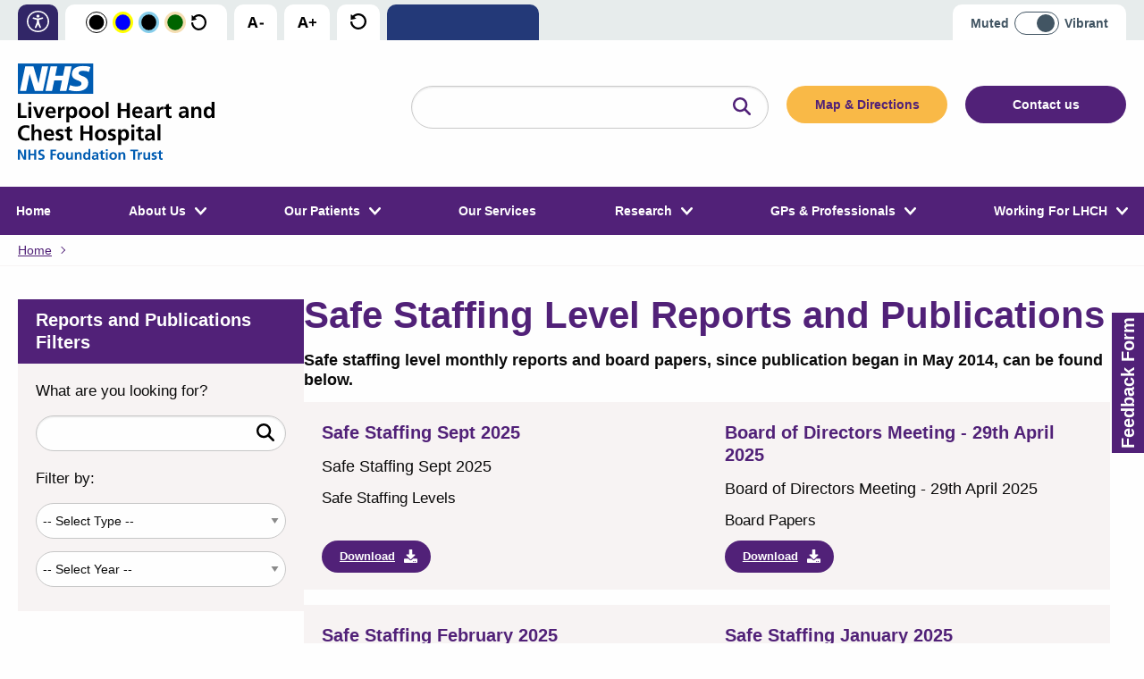

--- FILE ---
content_type: text/html; charset=UTF-8
request_url: https://www.lhch.nhs.uk/resources/reportsandpublications
body_size: 26730
content:
<!DOCTYPE html>
<html class="front no-js" lang="en">
<head>
	
		<title>Liverpool Heart and Chest Hospital |  Resources</title>
	
	<meta name="format-detection" content="telephone=yes" />

	<!-- Foundation CSS -->
	<link rel="stylesheet" href="https://cdnjs.cloudflare.com/ajax/libs/foundation/6.4.3/css/foundation-float.min.css">
	<link rel="stylesheet" href="https://cdnjs.cloudflare.com/ajax/libs/motion-ui/1.1.1/motion-ui.min.css" />
	
	<!--
	----------------------
	CUBE PLATFORM v.3 Head
	private licence
	----------------------
	-->

	<!-- Metatags -->
	<meta name="robots" content="noindex,nofollow">
	<meta http-equiv="Content-Type" content="text/html;charset=UTF-8" />
	<meta http-equiv="X-UA-Compatible" content="IE=edge">
	<meta name="viewport" content="width=device-width, initial-scale=1.0" />
	<meta name="author" content="Liverpool Heart and Chest Hospital">
<meta property="og:title" content="Resources" />
	<link rel="canonical" href="https://www.lhch.nhs.uk/resources/reportsandpublications" />

	<!-- jQuery core CSS -->
	<link rel="stylesheet" href="/CubePlatform/vendors/jquery/jquery-ui.min.css">
	
	<!-- CUSTOM CSS -->
	<link href="/plugins/leaflets/style.css" rel="stylesheet">	<link href="/plugins/map/vendors/zoomist-main/dist/zoomist.min.css" rel="stylesheet">	<link href="/plugins/map/maps.css" rel="stylesheet">	<link href="/plugins/news/news.css" rel="stylesheet">	<link href="/plugins/resources/style.css" rel="stylesheet">	<link href="/themes/default/assets/vendors/animate.css" rel="stylesheet">	<link href="/themes/default/assets/vendors/hover.min.css" rel="stylesheet">	<link href="/themes/default/assets/css/main.css" rel="stylesheet">	<link href="/themes/default/assets/css/queries.mobiles.css" rel="stylesheet">	<link href="/themes/default/assets/css/queries.tablets.css" rel="stylesheet">	<link href="/themes/default/assets/css/queries.laptops.css" rel="stylesheet">	<link href="/CubePlatform/mu_plugins/cc_forms/public/cc_forms.css" rel="stylesheet">	<link href="/CubePlatform/mu_plugins/cc_gallery/public/vendors/smartphoto.min.css" rel="stylesheet">	<link href="/CubePlatform/mu_plugins/cc_gallery/public/cc_gallery.css" rel="stylesheet">
		<link rel="stylesheet" href="/CubePlatform/vendors/cc_builder/grid.css">	
	<!-- END - CUSTOM CSS -->

	<!-- HTML5 shim and Respond.js for IE8 support of HTML5 elements and media queries -->
	<!--[if lt IE 9]>
		<script src="https://oss.maxcdn.com/html5shiv/3.7.2/html5shiv.min.js"></script>
		<script src="https://oss.maxcdn.com/respond/1.4.2/respond.min.js"></script>
	<![endif]-->
	
	<!-- jQuery core JS -->
	<script src="/CubePlatform/vendors/jquery/jquery.min.js"></script>
	<script src="/CubePlatform/vendors/jquery/jquery-ui.min.js"></script>

	<!-- CUSTOM JS -->
   	<script src="/plugins/map/vendors/zoomist-main/dist/zoomist.min.js" type="text/javascript"></script>	<script src="/plugins/map/maps.js" type="text/javascript"></script>	<script src="/plugins/news/news.js" type="text/javascript"></script>	<script src="/plugins/resources/script.js" type="text/javascript"></script>	<script src="/CubePlatform/mu_plugins/cc_forms/public/cc_forms.js" type="text/javascript"></script>	<script src="/CubePlatform/mu_plugins/cc_gallery/public/vendors/smartphoto.min.js" type="text/javascript"></script>	<script src="/CubePlatform/mu_plugins/cc_gallery/public/vendors/smartphoto.init.js" type="text/javascript"></script>	
	<!-- END - CUSTOM JS -->

		
	<!-- Material Icons - CSS -->
	<link href="https://fonts.googleapis.com/icon?family=Material+Icons" rel="stylesheet" />
	<link href="https://fonts.googleapis.com/icon?family=Material+Icons+Outlined" rel="stylesheet" />
	<link href="https://unpkg.com/material-components-web@latest/dist/material-components-web.min.css" rel="stylesheet" />

	<!-- Slick Carousel - CSS -->
	<!-- <link rel="stylesheet" type="text/css" href="https://cdnjs.cloudflare.com/ajax/libs/slick-carousel/1.9.0/slick.css"/> -->
    <link rel="stylesheet" type="text/css" href="//cdn.jsdelivr.net/npm/@accessible360/accessible-slick@1.0.1/slick/slick.min.css">
    <link rel="stylesheet" type="text/css" href="//cdn.jsdelivr.net/npm/@accessible360/accessible-slick@1.0.1/slick/accessible-slick-theme.min.css">
	
	<!-- Foundation JS -->
	<script src="/themes/default/assets/vendors/foundation/js/vendor/foundation.min.js"></script>
	
	<!-- ScrollTo -->
	<script src="https://cdnjs.cloudflare.com/ajax/libs/jquery-scrollTo/2.1.2/jquery.scrollTo.min.js"></script>
	
	<!-- Modernizer -->
	<script src="https://cdnjs.cloudflare.com/ajax/libs/modernizr/2.8.3/modernizr.min.js"></script>

	<!-- Adobe Balance Text CDN -->
    <script src="https://cdnjs.cloudflare.com/ajax/libs/balance-text/3.3.0/balancetext.min.js" integrity="sha512-/9KnLEMf4ODuziCR/aUK/2XD5v3k6u9Lz11NClW+EfhOuhfX2Mevz9SznU0uGM5rkVmZWw8mlEcbFI36uTJ3IA==" crossorigin="anonymous"></script>
	
	<!-- Google Translate -->
    <script type="text/javascript">
        function googleTranslateElementInit() {
            new google.translate.TranslateElement({
                pageLanguage: 'en',
                layout: google.translate.TranslateElement.InlineLayout.HORIZONTAL,
                autoDisplay: false
            }, 'google_translate_element');
        }
    </script>
    <script src="https://translate.google.com/translate_a/element.js?cb=googleTranslateElementInit" type="text/javascript"></script>

	<!-- Slick Carousel -->
	<script type="text/javascript" src="//cdn.jsdelivr.net/npm/@accessible360/accessible-slick@1.0.1/slick/slick.min.js"></script>

    
	<!-- Main JS file -->
	<script src="/themes/default/assets/js/accessibility.js"></script>
	<script src="/themes/default/assets/js/app.js"></script>
	<script src="/themes/default/assets/js/mobile-navigation.js"></script>
    
	<!-- Google tag (gtag.js) -->
	<script async src=https://www.googletagmanager.com/gtag/js?id=G-QQR8ZWBV0V></script>
	<script>
	  window.dataLayer = window.dataLayer || [];
	  function gtag(){dataLayer.push(arguments);}
	  gtag('js', new Date());

	  gtag('config', 'G-QQR8ZWBV0V');
	</script>
	
	
	
</head>
<body class="page-resources/reportsandpublications ../../plugins/resources/templates/resource-list is-inner">


<header>
    
<a id="skip-to-content" class="skip-to-content" href="#page-content">
    Skip to content
    </a>
    <div id="accessibility">
    <div class="wrap">
        <div>
            
            <span class="accessibility-btn tooltip-hover">
                <a aria-label="information on accessibility" href="https://www.lhch.nhs.uk/accessibility">
                    <svg aria-hidden="true" version="1.1" xmlns="http://www.w3.org/2000/svg" xmlns:xlink="http://www.w3.org/1999/xlink" x="0px" y="0px" width="24.52px" height="24.52px" viewBox="0 0 24.52 24.52" style="overflow:visible;enable-background:new 0 0 24.52 24.52;" xml:space="preserve"> <style type="text/css"> .st0-48874445{fill:#FFFFFF;} </style> <defs> </defs> <g> <path class="st0-48874445" d="M24.52,12.31c-0.02,6.75-5.53,12.22-12.3,12.21C5.57,24.5-0.11,19.07,0,12.02C0.11,5.44,5.54-0.03,12.32,0 C18.93,0.03,24.53,5.39,24.52,12.31z M22.94,12.27C22.91,6.33,18.16,1.58,12.26,1.58c-5.96,0-10.61,4.8-10.67,10.51 c-0.07,6.13,4.88,10.85,10.69,10.84C18.19,22.92,22.92,18.11,22.94,12.27z"/> <path class="st0-48874445" d="M12.25,15.65c-0.17,0.34-0.31,0.63-0.46,0.93c-0.44,0.9-0.91,1.79-1.32,2.71c-0.22,0.48-0.76,0.65-1.11,0.49 c-0.47-0.22-0.66-0.71-0.46-1.2c0.16-0.38,0.33-0.75,0.48-1.13c0.47-1.23,0.97-2.45,1.38-3.7c0.18-0.54,0.2-1.14,0.27-1.72 c0.04-0.36,0.04-0.72,0.06-1.08c0.02-0.27-0.1-0.45-0.37-0.53C9.55,10.06,8.37,9.7,7.19,9.35c-0.3-0.09-0.58-0.19-0.72-0.5 C6.33,8.55,6.34,8.26,6.53,8c0.2-0.28,0.5-0.42,0.84-0.34c0.49,0.11,0.97,0.28,1.46,0.4c0.87,0.22,1.73,0.44,2.6,0.63 c0.75,0.16,1.49,0.05,2.22-0.14c1.06-0.28,2.11-0.58,3.16-0.88c0.58-0.17,1.07,0.07,1.2,0.59c0.1,0.4-0.13,0.87-0.54,1 c-0.62,0.2-1.24,0.38-1.87,0.57c-0.64,0.19-1.27,0.38-1.91,0.57c-0.23,0.07-0.37,0.24-0.36,0.48c0.03,1.25,0.1,2.49,0.58,3.67 c0.55,1.36,1.09,2.73,1.64,4.09c0.17,0.42-0.02,0.89-0.45,1.1c-0.41,0.2-0.9,0.05-1.1-0.37c-0.31-0.63-0.6-1.28-0.9-1.92 c-0.25-0.53-0.49-1.07-0.74-1.6C12.35,15.8,12.31,15.75,12.25,15.65z"/> <path class="st0-48874445" d="M12.26,7.82c-0.95,0-1.69-0.74-1.68-1.69c0-0.92,0.76-1.67,1.69-1.66c0.88,0,1.68,0.68,1.67,1.68 C13.94,7.25,13.04,7.85,12.26,7.82z"/> </g> </svg>
                </a>
            </span>
            <span class="contrast-btn tooltip-hover">
                <button class="change-contrast" aria-label="Change colour scheme to Black and White" data-scheme="blackWhite">
                    <svg  aria-hidden="true" version="1.1" xmlns="http://www.w3.org/2000/svg" xmlns:xlink="http://www.w3.org/1999/xlink" x="0px" y="0px" width="24.28px" height="24.28px" viewBox="0 0 24.28 24.28" style="overflow:visible;enable-background:new 0 0 24.28 24.28;" xml:space="preserve"> <style type="text/css"> .st0-27371674{fill-rule:evenodd;clip-rule:evenodd;fill:none;stroke:#000000;stroke-miterlimit:10;} .st1-27371674{fill-rule:evenodd;clip-rule:evenodd;} </style> <defs> </defs> <g> <circle class="st0-27371674" cx="12.14" cy="12.14" r="11.64"/> <circle class="st1-27371674" cx="12.14" cy="12.14" r="8.49"/> </g> </svg>
                </button>
                <button class="change-contrast" aria-label="Change colour scheme to Yellow and Blue" data-scheme="yellowBlue"> 
                    <svg aria-hidden="true" version="1.1" xmlns="http://www.w3.org/2000/svg" xmlns:xlink="http://www.w3.org/1999/xlink" x="0px" y="0px" width="23.28px" height="23.28px" viewBox="0 0 23.28 23.28" style="overflow:visible;enable-background:new 0 0 23.28 23.28;" xml:space="preserve"> <style type="text/css"> .st0-98706893{fill-rule:evenodd;clip-rule:evenodd;fill:#FFFF00;} .st1-98706893{fill-rule:evenodd;clip-rule:evenodd;fill:#0000FF;} </style> <defs> </defs> <g> <circle class="st0-98706893" cx="11.64" cy="11.64" r="11.64"/> <circle class="st1-98706893" cx="11.64" cy="11.64" r="8.49"/> </g> </svg>
                </button>
                <button class="change-contrast" aria-label="Change colour scheme to Blue and Black" data-scheme="blueBlack">
                    <svg aria-hidden="true" version="1.1" xmlns="http://www.w3.org/2000/svg" xmlns:xlink="http://www.w3.org/1999/xlink" x="0px" y="0px" width="23.28px" height="23.28px" viewBox="0 0 23.28 23.28" style="overflow:visible;enable-background:new 0 0 23.28 23.28;" xml:space="preserve"> <style type="text/css"> .st0-66801016{fill-rule:evenodd;clip-rule:evenodd;fill:#87CEEB;} .st1-66801016{fill-rule:evenodd;clip-rule:evenodd;} </style> <defs> </defs> <g> <circle class="st0-66801016" cx="11.64" cy="11.64" r="11.64"/> <circle class="st1-66801016" cx="11.64" cy="11.64" r="8.49"/> </g> </svg>
                </button>
                <button class="change-contrast" aria-label="Change colour scheme to Orange and Green" data-scheme="orangeGreen">
                    <svg class="change-contrast" data-scheme="orangeGreen" aria-hidden="true" version="1.1" xmlns="http://www.w3.org/2000/svg" xmlns:xlink="http://www.w3.org/1999/xlink" x="0px" y="0px" width="23.28px" height="23.28px" viewBox="0 0 23.28 23.28" style="overflow:visible;enable-background:new 0 0 23.28 23.28;" xml:space="preserve"> <style type="text/css"> .st0-33359828{fill-rule:evenodd;clip-rule:evenodd;fill:#F5DEB3;} .st1-33359828{fill-rule:evenodd;clip-rule:evenodd;fill:#006400;} </style> <defs> </defs> <g> <circle class="st0-33359828" cx="11.64" cy="11.64" r="11.64"/> <circle class="st1-33359828" cx="11.64" cy="11.64" r="8.49"/> </g> </svg>
                </button>
                <button class="reset-contrast" aria-label="Reset the colour scheme to the default colours">
                    <svg aria-hidden="true" version="1.1" xmlns="http://www.w3.org/2000/svg" xmlns:xlink="http://www.w3.org/1999/xlink" x="0px" y="0px" width="17.45px" height="17.48px" viewBox="0 0 17.45 17.48" style="overflow:visible;enable-background:new 0 0 17.45 17.48;" xml:space="preserve"> <defs> </defs> <path d="M0,9.04C0.71,8.89,1.39,8.75,2.14,8.6c0.06,2.22,0.89,4.02,2.62,5.36c1.16,0.9,2.5,1.33,3.96,1.33 c2.89,0.01,5.49-1.97,6.28-4.74c0.81-2.85-0.37-5.83-2.93-7.41c-2.4-1.48-5.55-1.18-7.68,0.77c0.66,0.56,1.31,1.11,2.05,1.74 C4.37,6.13,2.41,6.59,0.36,7.07c0.1-2.06,0.19-4.07,0.29-6.23c0.71,0.58,1.32,1.07,1.97,1.6c2.18-1.94,4.7-2.8,7.6-2.31 c1.84,0.31,3.44,1.16,4.74,2.51c2.79,2.88,3.29,7.16,1.24,10.59c-2.02,3.39-6.05,4.99-9.86,3.92C2.7,16.13-0.06,12.63,0,9.04z"/> </svg>
                </button>
            </span>
            <span class="decrease-btn tooltip-hover">
                <a aria-label="decrease text size" href="#">
                    <svg aria-hidden="true" version="1.1" xmlns="http://www.w3.org/2000/svg" xmlns:xlink="http://www.w3.org/1999/xlink" x="0px" y="0px" width="18.39px" height="12.19px" viewBox="0 0 18.39 12.19" style="overflow:visible;enable-background:new 0 0 18.39 12.19;" xml:space="preserve"> <defs> </defs> <g> <path d="M8.96,12.19L8.08,9.3H3.65l-0.88,2.89H0L4.28,0h3.15l4.3,12.19H8.96z M7.46,7.14C6.65,4.52,6.19,3.04,6.09,2.7 c-0.1-0.34-0.18-0.61-0.22-0.81C5.69,2.59,5.16,4.34,4.3,7.14H7.46z"/> <path d="M13.94,8.67V6.59h4.46v2.08H13.94z"/> </g> </svg>
                </a>
            </span>
            <span class="increase-btn tooltip-hover">
                <a aria-label="increase text size" href="#">
                    <svg aria-hidden="true" version="1.1" xmlns="http://www.w3.org/2000/svg" xmlns:xlink="http://www.w3.org/1999/xlink" x="0px" y="0px" width="20.7px" height="12.19px" viewBox="0 0 20.7 12.19" style="overflow:visible;enable-background:new 0 0 20.7 12.19;" xml:space="preserve"> <defs> </defs> <g> <path d="M8.96,12.19L8.08,9.3H3.65l-0.88,2.89H0L4.28,0h3.15l4.3,12.19H8.96z M7.46,7.14C6.65,4.52,6.19,3.04,6.09,2.7 c-0.1-0.34-0.18-0.61-0.22-0.81C5.69,2.59,5.16,4.34,4.3,7.14H7.46z"/> <path d="M15.67,7.11h-3.21V5.29h3.21V2.05h1.82v3.24h3.21v1.82h-3.21v3.2h-1.82V7.11z"/> </g> </svg>
                </a>
            </span>
            <span class="reset-text tooltip-hover">
                <a aria-label="reset text size" href="#">
                    <svg aria-hidden="true" version="1.1" xmlns="http://www.w3.org/2000/svg" xmlns:xlink="http://www.w3.org/1999/xlink" x="0px" y="0px" width="17.45px" height="17.48px" viewBox="0 0 17.45 17.48" style="overflow:visible;enable-background:new 0 0 17.45 17.48;" xml:space="preserve"> <defs> </defs> <path d="M0,9.04C0.71,8.89,1.39,8.75,2.14,8.6c0.06,2.22,0.89,4.02,2.62,5.36c1.16,0.9,2.5,1.33,3.96,1.33 c2.89,0.01,5.49-1.97,6.28-4.74c0.81-2.85-0.37-5.83-2.93-7.41c-2.4-1.48-5.55-1.18-7.68,0.77c0.66,0.56,1.31,1.11,2.05,1.74 C4.37,6.13,2.41,6.59,0.36,7.07c0.1-2.06,0.19-4.07,0.29-6.23c0.71,0.58,1.32,1.07,1.97,1.6c2.18-1.94,4.7-2.8,7.6-2.31 c1.84,0.31,3.44,1.16,4.74,2.51c2.79,2.88,3.29,7.16,1.24,10.59c-2.02,3.39-6.05,4.99-9.86,3.92C2.7,16.13-0.06,12.63,0,9.04z"/> </svg>
                </a>
            </span>
            <span class="translation-btn">
                <!-- Google Translate Element -->
                <div id="google_translate_element" class="tooltip-hover"></div>
                <!-- Google Translate Element / END -->
            </span>
        </div>
        <div>
            <span class="tone-btn tooltip-hover">
                <div class="field">
                    <span class="fieldlabel">Muted</span>
                    <div class="tone-switch">
                        <div class="switch-underlay">
                            <div class="switch-thumb selected"></div>
                            <input aria-label="Click to Toggle the websites colour scheme" type="checkbox" id="tone-switch" name="tone" class="switch-control" role="switch" aria-checked="true" >
                        </div>
                    </div>
                    &nbsp; 
                    <span class="fieldlabel">Vibrant</span>
                </div>
            </span>
        </div>
    </div>
</div>
    <div class="header-bar wrapper">
        <a aria-label="go back to the homepage" href="https://www.lhch.nhs.uk/" class="logo">
            <svg id="Layer_123424" data-name="Layer 1" xmlns="http://www.w3.org/2000/svg" viewBox="0 0 260 127.48">  <defs>    <style>      .a834_1 {        fill: #005cb2;      }      .a834_2 {        fill: #fff;      }    </style>  </defs>  <g>    <rect class="a834_1" width="99.62" height="40.12"/>    <path class="a834_2" d="m95.89,4.75l-2.09,6.43c-2.25-1.02-4.69-1.53-7.16-1.48-3.44,0-6.23.5-6.23,3.1,0,4.58,12.6,2.87,12.6,12.68,0,8.92-8.33,11.24-15.86,11.24-3.41-.08-6.79-.65-10.04-1.67l2.05-6.57c1.71,1.12,5.16,1.85,7.99,1.85s6.93-.51,6.93-3.84c0-5.18-12.6-3.24-12.6-12.35,0-8.33,7.35-10.83,14.46-10.83,4,0,7.76.42,9.95,1.43"/>    <path class="a834_2" d="m70.92,3.87l-6.74,32.29h-8.69l2.88-13.83h-10.28l-2.88,13.83h-8.69L43.26,3.87h8.69l-2.55,12.35h10.27l2.56-12.35h8.69Z"/>    <path class="a834_2" d="m40.05,3.87l-6.88,32.29h-10.79l-6.79-22.34h-.09l-4.51,22.34H2.81L9.74,3.87h10.83l6.65,22.39h.09L31.87,3.87h8.19Z"/>  </g>  <g>    <path d="m0,52.18h3.96v16.64h7.67v3.11H0v-19.76Z"/>    <path d="m13.9,51.08h3.79v3.63h-3.79v-3.63Zm0,6.28h3.79v14.58h-3.79v-14.58Z"/>    <path d="m20.07,57.36h4.08l3.62,10.61h.06l3.51-10.61h3.8l-5.38,14.58h-4.27l-5.41-14.58Z"/>    <path d="m49.11,71.12c-1.54.82-3.27,1.22-5.01,1.16-4.81,0-7.61-2.78-7.61-7.56,0-4.22,2.23-7.7,6.76-7.7,5.41,0,6.93,3.71,6.93,8.8h-10.07c.06,2.1,1.82,3.76,3.92,3.69.08,0,.16,0,.24-.01,1.71-.06,3.38-.57,4.84-1.47v3.09Zm-2.55-7.9c-.11-1.84-.96-3.43-3.09-3.43s-3.2,1.48-3.37,3.43h6.45Z"/>    <path d="m53.24,57.36h3.37v3.31h.06c.17-1.36,1.73-3.65,3.99-3.65.39-.02.78.02,1.16.11v3.82c-.54-.23-1.12-.34-1.7-.31-3.09,0-3.09,3.85-3.09,5.95v5.35h-3.79v-14.58Z"/>    <path d="m64.16,57.36h3.62v2.07h.06c.94-1.58,2.69-2.51,4.53-2.41,4.47,0,6.11,3.57,6.11,7.59s-1.64,7.67-6.2,7.67c-1.67.09-3.28-.66-4.28-2.01h-.05v7.61h-3.79v-20.52Zm3.82,7.25c0,2.07.82,4.73,3.34,4.73s3.2-2.72,3.2-4.73-.68-4.64-3.14-4.64-3.4,2.61-3.4,4.64"/>    <path d="m88.14,57.02c4.03-.2,7.45,2.91,7.65,6.94.01.26.01.53,0,.79.19,3.97-2.88,7.34-6.85,7.53-.26.01-.53.01-.79,0-3.97.23-7.38-2.79-7.61-6.76-.01-.25-.02-.51,0-.76-.24-4.02,2.82-7.48,6.84-7.72.26-.02.52-.02.78,0m0,12.31c2.91,0,3.68-2.6,3.68-5.04,0-2.24-1.19-4.33-3.68-4.33s-3.65,2.15-3.65,4.33c0,2.4.76,5.04,3.65,5.04"/>    <path d="m105.43,57.02c4.03-.2,7.45,2.91,7.65,6.94.01.26.01.53,0,.79.19,3.97-2.88,7.34-6.85,7.53-.26.01-.53.01-.79,0-3.97.23-7.38-2.79-7.61-6.76-.01-.25-.02-.51,0-.76-.24-4.02,2.82-7.48,6.84-7.72.26-.02.52-.02.78,0m0,12.31c2.91,0,3.68-2.6,3.68-5.04,0-2.24-1.19-4.33-3.68-4.33s-3.65,2.15-3.65,4.33c0,2.4.76,5.04,3.65,5.04"/>    <rect x="116.13" y="50.71" width="3.79" height="21.23"/>    <path d="m132.12,52.18h3.96v7.98h7.93v-7.98h3.96v19.76h-3.96v-8.66h-7.93v8.66h-3.96v-19.76Z"/>    <path d="m163.91,71.12c-1.54.82-3.27,1.22-5.01,1.16-4.81,0-7.61-2.78-7.61-7.56,0-4.22,2.23-7.7,6.77-7.7,5.4,0,6.93,3.71,6.93,8.8h-10.07c.06,2.1,1.82,3.76,3.92,3.69.08,0,.16,0,.24-.01,1.71-.06,3.38-.57,4.84-1.47v3.09Zm-2.55-7.9c-.11-1.84-.96-3.43-3.09-3.43s-3.2,1.48-3.37,3.43h6.45Z"/>    <path d="m168.61,58.13c1.6-.7,3.32-1.08,5.07-1.1,4.45,0,6.28,1.84,6.28,6.14v1.87c0,1.47.03,2.58.06,3.65.03,1.11.08,2.12.17,3.26h-3.34c-.1-.72-.16-1.45-.17-2.18h-.05c-.95,1.58-2.66,2.53-4.5,2.52-2.57,0-5.09-1.55-5.09-4.33-.11-1.77.88-3.42,2.49-4.16,1.55-.64,3.22-.93,4.9-.85h2.09c0-2.35-1.05-3.14-3.28-3.14-1.63.03-3.21.59-4.5,1.59l-.12-3.26Zm4.44,11.38c1.05.02,2.04-.46,2.66-1.3.59-.89.86-1.94.79-3h-1.64c-1.7,0-4.22.28-4.22,2.52,0,1.24,1.05,1.78,2.41,1.78"/>    <path d="m183.78,57.36h3.37v3.31h.06c.17-1.36,1.73-3.65,3.99-3.65.39-.02.78.02,1.16.11v3.82c-.54-.23-1.12-.34-1.7-.31-3.08,0-3.08,3.85-3.08,5.95v5.35h-3.79v-14.58Z"/>    <path d="m195.95,60.13h-2.8v-2.77h2.8v-2.92l3.79-1.22v4.13h3.37v2.77h-3.37v6.79c0,1.25.34,2.41,1.79,2.41.6.02,1.2-.12,1.72-.4l.11,3c-.91.25-1.86.36-2.8.34-2.97,0-4.61-1.84-4.61-4.73v-7.42Z"/>    <path d="m214.23,58.13c1.6-.7,3.32-1.08,5.07-1.1,4.44,0,6.28,1.84,6.28,6.14v1.87c0,1.47.03,2.58.06,3.65.03,1.11.09,2.12.17,3.26h-3.34c-.1-.72-.16-1.45-.17-2.18h-.05c-.95,1.58-2.66,2.53-4.5,2.52-2.57,0-5.09-1.55-5.09-4.33-.11-1.77.88-3.42,2.49-4.16,1.55-.64,3.22-.93,4.9-.85h2.1c0-2.35-1.05-3.14-3.28-3.14-1.63.03-3.21.59-4.5,1.59l-.12-3.26Zm4.44,11.38c1.05.02,2.04-.46,2.66-1.3.59-.89.86-1.94.79-3h-1.64c-1.7,0-4.22.28-4.22,2.52,0,1.24,1.05,1.78,2.41,1.78"/>    <path d="m229.32,57.36h3.6v1.98h.06c1.08-1.55,2.89-2.43,4.78-2.32,3.45,0,4.95,2.43,4.95,5.71v9.2h-3.79v-7.79c0-1.78-.03-4.19-2.46-4.19-2.74,0-3.34,2.97-3.34,4.84v7.13h-3.79v-14.58Z"/>    <path d="m256.32,70.3h-.06c-1.09,1.34-2.75,2.07-4.47,1.98-4.47,0-6.11-3.68-6.11-7.67s1.64-7.59,6.11-7.59c1.7-.08,3.33.68,4.36,2.04h.05v-8.35h3.8v21.23h-3.68v-1.64Zm-3.48-.96c2.52,0,3.34-2.66,3.34-4.73s-.96-4.64-3.4-4.64-3.14,2.69-3.14,4.64.7,4.73,3.2,4.73"/>  </g>  <g>    <path d="m15.34,101.45c-1.47.38-2.98.59-4.5.62C4.44,102.07,0,98.87,0,92.2s4.13-10.56,10.84-10.56c1.53.01,3.04.29,4.47.82l-.28,3.34c-1.3-.73-2.78-1.1-4.28-1.05-4.08,0-6.62,3.11-6.62,7.16s2.49,7.05,6.71,7.05c1.48.02,2.96-.26,4.33-.82l.17,3.31Z"/>    <path d="m17.91,80.51h3.79v8.64h.06c1.04-1.49,2.76-2.37,4.59-2.32,3.46,0,4.95,2.43,4.95,5.72v9.2h-3.79v-7.79c0-1.78-.03-4.19-2.46-4.19-2.74,0-3.34,2.97-3.34,4.84v7.14h-3.8v-21.23Z"/>    <path d="m46.9,100.91c-1.54.82-3.27,1.22-5.01,1.16-4.81,0-7.61-2.78-7.61-7.56,0-4.22,2.23-7.7,6.76-7.7,5.41,0,6.93,3.71,6.93,8.8h-10.07c.06,2.1,1.82,3.76,3.92,3.69.08,0,.16,0,.24-.01,1.71-.06,3.38-.57,4.84-1.47v3.09Zm-2.55-7.9c-.11-1.84-.96-3.42-3.09-3.42s-3.2,1.47-3.37,3.42h6.45Z"/>    <path d="m59.61,90.21c-1.08-.42-2.24-.63-3.4-.62-1.02,0-2.24.37-2.24,1.61,0,2.32,6.59.85,6.59,6.12,0,3.4-3.03,4.75-6.11,4.75-1.45-.02-2.9-.23-4.3-.62l.22-3.12c1.15.61,2.43.94,3.74.96.96,0,2.49-.37,2.49-1.78,0-2.86-6.6-.9-6.6-6.17,0-3.14,2.75-4.53,5.72-4.53,1.39.01,2.78.2,4.13.54l-.25,2.86Z"/>    <path d="m64.76,89.94h-2.8v-2.77h2.8v-2.92l3.79-1.22v4.14h3.37v2.77h-3.37v6.79c0,1.24.34,2.4,1.79,2.4.6.02,1.2-.11,1.73-.39l.11,3c-.91.24-1.86.36-2.8.34-2.97,0-4.61-1.84-4.61-4.73v-7.42Z"/>    <path d="m82.73,81.98h3.96v7.98h7.93v-7.98h3.96v19.76h-3.96v-8.66h-7.93v8.66h-3.96v-19.76Z"/>    <path d="m109.51,86.82c4.03-.2,7.45,2.91,7.65,6.94.01.26.01.53,0,.79.19,3.97-2.88,7.34-6.85,7.53-.26.01-.53.01-.79,0-3.97.24-7.37-2.79-7.61-6.75-.02-.26-.02-.52,0-.77-.24-4.02,2.82-7.48,6.84-7.72.26-.02.52-.02.78,0m0,12.31c2.92,0,3.68-2.6,3.68-5.04,0-2.24-1.19-4.33-3.68-4.33s-3.65,2.15-3.65,4.33c0,2.4.76,5.04,3.65,5.04"/>    <path d="m128.78,90.21c-1.08-.42-2.24-.63-3.4-.62-1.02,0-2.24.37-2.24,1.61,0,2.32,6.6.85,6.6,6.12,0,3.4-3.03,4.75-6.11,4.75-1.45-.02-2.9-.23-4.3-.62l.23-3.12c1.15.61,2.43.94,3.73.96.97,0,2.49-.37,2.49-1.78,0-2.86-6.6-.9-6.6-6.17,0-3.14,2.74-4.53,5.72-4.53,1.4.01,2.78.2,4.14.54l-.26,2.86Z"/>    <path d="m132.69,87.16h3.62v2.07h.06c.94-1.58,2.69-2.51,4.53-2.41,4.47,0,6.11,3.57,6.11,7.59s-1.64,7.67-6.2,7.67c-1.67.09-3.28-.66-4.27-2.01h-.05v7.61h-3.79v-20.52Zm3.82,7.24c0,2.07.82,4.73,3.34,4.73s3.2-2.72,3.2-4.73-.68-4.64-3.14-4.64-3.4,2.6-3.4,4.64"/>    <path d="m150.07,80.88h3.79v3.62h-3.79v-3.62Zm0,6.29h3.79v14.58h-3.79v-14.58Z"/>    <path d="m159.1,89.94h-2.8v-2.77h2.8v-2.92l3.79-1.22v4.14h3.37v2.77h-3.37v6.79c0,1.24.34,2.4,1.79,2.4.6.02,1.2-.11,1.73-.39l.11,3c-.91.24-1.86.36-2.8.34-2.97,0-4.61-1.84-4.61-4.73v-7.42Z"/>    <path d="m169.51,87.92c1.6-.7,3.32-1.08,5.07-1.11,4.44,0,6.28,1.84,6.28,6.14v1.87c0,1.47.03,2.57.06,3.65.03,1.1.08,2.12.17,3.26h-3.34c-.1-.72-.16-1.45-.17-2.18h-.06c-.95,1.58-2.66,2.53-4.5,2.52-2.58,0-5.1-1.55-5.1-4.33-.11-1.77.88-3.42,2.49-4.16,1.55-.64,3.22-.93,4.9-.85h2.09c0-2.35-1.05-3.14-3.28-3.14-1.63.03-3.21.59-4.5,1.58l-.12-3.26Zm4.44,11.38c1.05.02,2.04-.46,2.66-1.3.59-.89.86-1.94.79-3h-1.64c-1.7,0-4.22.28-4.22,2.52,0,1.24,1.05,1.78,2.4,1.78"/>    <rect x="184.68" y="80.51" width="3.79" height="21.23"/>  </g>  <g>    <path class="a834_1" d="m0,114.07h3.25l5.02,9.85h.04v-9.85h2.53v13.17h-3.23l-5.04-9.85h-.03v9.85H0v-13.17Z"/>    <path class="a834_1" d="m13.76,114.07h2.64v5.32h5.28v-5.32h2.64v13.17h-2.64v-5.78h-5.28v5.78h-2.64v-13.17Z"/>    <path class="a834_1" d="m34.46,116.49c-.85-.37-1.76-.56-2.68-.56-1-.13-1.92.57-2.06,1.57-.01.09-.02.17-.02.26,0,2.28,5.78,1.32,5.78,5.74,0,2.89-2.28,3.98-4.95,3.98-1.15,0-2.28-.17-3.38-.51l.24-2.38c.91.51,1.94.79,2.98.81,1,0,2.34-.51,2.34-1.7,0-2.51-5.77-1.47-5.77-5.83,0-2.95,2.28-4.02,4.6-4.02,1.07-.01,2.13.15,3.15.47l-.24,2.17Z"/>    <path class="a834_1" d="m43.12,114.07h7.32v2.08h-4.68v3.25h4.46v2.08h-4.46v5.78h-2.64v-13.18Z"/>    <path class="a834_1" d="m56.78,117.3c2.69-.13,4.97,1.94,5.1,4.62,0,.18,0,.35,0,.53.13,2.65-1.91,4.9-4.56,5.03-.18,0-.36,0-.54,0-2.65.16-4.92-1.86-5.07-4.51-.01-.17-.01-.34,0-.51-.16-2.68,1.88-4.99,4.56-5.15.17-.01.34-.01.52,0m0,8.21c1.95,0,2.45-1.74,2.45-3.36,0-1.49-.79-2.89-2.45-2.89s-2.43,1.43-2.43,2.89c0,1.61.51,3.36,2.43,3.36"/>    <path class="a834_1" d="m72.78,127.25h-2.4v-1.32h-.04c-.77.98-1.95,1.55-3.19,1.55-2.3,0-3.3-1.62-3.3-3.81v-6.14h2.53v5.19c0,1.19.02,2.8,1.64,2.8,1.83,0,2.23-1.98,2.23-3.23v-4.76h2.53v9.72Z"/>    <path class="a834_1" d="m75.38,117.53h2.4v1.32h.04c.72-1.03,1.93-1.62,3.19-1.55,2.3,0,3.3,1.62,3.3,3.81v6.14h-2.53v-5.19c0-1.19-.02-2.79-1.64-2.79-1.83,0-2.23,1.98-2.23,3.23v4.76h-2.53v-9.72Z"/>    <path class="a834_1" d="m93.39,126.15h-.04c-.73.89-1.84,1.38-2.98,1.32-2.98,0-4.07-2.45-4.07-5.11s1.09-5.06,4.07-5.06c1.13-.05,2.22.45,2.91,1.36h.04v-5.56h2.53v14.16h-2.45v-1.1Zm-2.32-.64c1.68,0,2.23-1.78,2.23-3.15s-.64-3.1-2.27-3.1-2.09,1.79-2.09,3.1.47,3.15,2.13,3.15"/>    <path class="a834_1" d="m98.88,118.04c1.07-.47,2.21-.72,3.38-.73,2.96,0,4.19,1.23,4.19,4.1v1.25c0,.98.02,1.72.04,2.43.02.74.05,1.42.11,2.17h-2.23c-.07-.48-.11-.97-.11-1.45h-.04c-.63,1.05-1.77,1.69-3,1.68-1.72,0-3.4-1.04-3.4-2.89-.07-1.18.59-2.28,1.66-2.77,1.03-.43,2.15-.62,3.27-.57h1.4c0-1.57-.7-2.09-2.19-2.09-1.09.02-2.14.39-3,1.06l-.07-2.18Zm2.96,7.59c.7.02,1.36-.31,1.78-.87.39-.59.58-1.29.53-2h-1.1c-1.13,0-2.81.19-2.81,1.68,0,.83.7,1.19,1.6,1.19"/>    <path class="a834_1" d="m109.76,119.38h-1.87v-1.85h1.87v-1.94l2.53-.82v2.76h2.25v1.85h-2.25v4.53c0,.83.23,1.6,1.19,1.6.4.02.8-.08,1.15-.27l.08,2c-.61.16-1.24.24-1.87.23-1.57.13-2.95-1.04-3.08-2.62-.01-.18-.01-.36,0-.53v-4.94Z"/>    <path class="a834_1" d="m116.33,113.34h2.53v2.41h-2.53v-2.41Zm0,4.19h2.53v9.72h-2.53v-9.72Z"/>    <path class="a834_1" d="m125.97,117.3c2.69-.13,4.97,1.94,5.1,4.62,0,.18,0,.35,0,.53.13,2.65-1.91,4.9-4.56,5.03-.18,0-.36,0-.54,0-2.65.15-4.92-1.86-5.07-4.51,0-.17-.01-.34,0-.51-.16-2.68,1.88-4.99,4.56-5.15.17-.01.34-.01.51,0m0,8.21c1.95,0,2.45-1.74,2.45-3.36,0-1.49-.79-2.89-2.45-2.89s-2.43,1.43-2.43,2.89c0,1.61.51,3.36,2.43,3.36"/>    <path class="a834_1" d="m133.05,117.53h2.4v1.32h.04c.72-1.03,1.93-1.62,3.19-1.55,2.3,0,3.3,1.62,3.3,3.81v6.14h-2.53v-5.19c0-1.19-.02-2.79-1.64-2.79-1.83,0-2.23,1.98-2.23,3.23v4.76h-2.53v-9.72Z"/>    <path class="a834_1" d="m152.45,116.15h-3.78v-2.08h10.19v2.08h-3.77v11.1h-2.64v-11.1Z"/>    <path class="a834_1" d="m158.64,117.53h2.24v2.21h.04c.24-1.32,1.33-2.31,2.66-2.43.26-.01.52.01.77.08v2.54c-.36-.15-.74-.23-1.13-.21-2.06,0-2.06,2.57-2.06,3.97v3.57h-2.53v-9.72Z"/>    <path class="a834_1" d="m174.85,127.25h-2.4v-1.32h-.04c-.77.98-1.95,1.55-3.19,1.55-2.3,0-3.3-1.62-3.3-3.81v-6.14h2.53v5.19c0,1.19.02,2.8,1.64,2.8,1.83,0,2.23-1.98,2.23-3.23v-4.76h2.53v9.72Z"/>    <path class="a834_1" d="m183.22,119.57c-.72-.28-1.49-.42-2.26-.42-.68,0-1.49.24-1.49,1.08,0,1.55,4.4.57,4.4,4.08,0,2.27-2.02,3.17-4.07,3.17-.97-.01-1.93-.15-2.87-.42l.15-2.08c.77.41,1.62.63,2.49.64.64,0,1.66-.25,1.66-1.19,0-1.91-4.4-.6-4.4-4.11,0-2.09,1.83-3.02,3.81-3.02.93,0,1.85.13,2.75.36l-.17,1.91Z"/>    <path class="a834_1" d="m186.65,119.38h-1.87v-1.85h1.87v-1.94l2.53-.82v2.76h2.24v1.85h-2.24v4.53c0,.83.22,1.6,1.19,1.6.4.02.8-.08,1.15-.27l.08,2c-.61.16-1.24.24-1.87.23-1.57.13-2.95-1.04-3.08-2.62-.01-.18-.01-.35,0-.53v-4.95Z"/>  </g></svg>
        </a>

        <button style="display: none;" class="burger-menu">
                <?xml version="1.0" encoding="UTF-8"?><svg id="Layer_134435" data-name="Layer 1" xmlns="http://www.w3.org/2000/svg" viewBox="0 0 448 384">  <path d="m0,32C0,14.3,14.3,0,32,0h384c17.7,0,32,14.3,32,32s-14.3,32-32,32H32C14.3,64,0,49.7,0,32Zm0,160c0-17.7,14.3-32,32-32h384c17.7,0,32,14.3,32,32s-14.3,32-32,32H32c-17.7,0-32-14.3-32-32Zm448,160c0,17.7-14.3,32-32,32H32c-17.7,0-32-14.3-32-32s14.3-32,32-32h384c17.7,0,32,14.3,32,32Z"/></svg>
        </button>
        <div>
            <form action="https://www.lhch.nhs.uk/search">
            <label class="screen-reader" for="website-search">Search the website</label>
                <input id="website-search" type="text" name="tags">
                <button aria-label="Click here to search the website" type="submit">
                <?xml version="1.0" encoding="UTF-8"?><svg width="20" height="20" id="Layer_13242" data-name="Layer 1" xmlns="http://www.w3.org/2000/svg" viewBox="0 0 511.97 512.07">  <path d="m416,208c0,45.9-14.9,88.3-40,122.7l126.6,126.7c12.5,12.5,12.5,32.8,0,45.3-12.5,12.5-32.8,12.5-45.3,0l-126.6-126.7c-34.4,25.2-76.8,40-122.7,40C93.1,416,0,322.9,0,208S93.1,0,208,0s208,93.1,208,208Zm-208,144c79.53,0,144-64.47,144-144s-64.47-144-144-144S64,128.47,64,208s64.47,144,144,144Z"/></svg>
                </button>
            </form>

            <a href="https://www.lhch.nhs.uk/map" class="standard-btn">Map & Directions</a>
            <a href="https://www.lhch.nhs.uk/contact-us" class="standard-btn purple-btn contact-us">Contact us</a>
        </div>

    </div>
    
    <nav id="main-nav">
            <ul  class='core-nav ccore-nav-primary ccore-nav-root'><li class='ccore-nav ccore-nav-leaf ccore-nav-leaf-1 '><a href='https://www.lhch.nhs.uk/' aria-label='Home' class='ccore-nav ccore-nav-link  '  >Home</a></li><li class='ccore-nav ccore-nav-leaf ccore-nav-leaf-149 '><a href='https://www.lhch.nhs.uk/about-us' aria-label='About Us' class='ccore-nav ccore-nav-link  '  >About Us</a><ul class = "ccore-nav ccore-nav-primary ccore-nav-branch"><li class='ccore-nav ccore-nav-leaf ccore-nav-leaf-119 '><a href='https://www.lhch.nhs.uk/what-we-do' aria-label='What We Do' class='ccore-nav ccore-nav-link  '  >What We Do</a></li><li class='ccore-nav ccore-nav-leaf ccore-nav-leaf-120 '><a href='https://www.lhch.nhs.uk/our-board-of-directors' aria-label='Our Board of Directors' class='ccore-nav ccore-nav-link  '  >Our Board of Directors</a><ul class = "ccore-nav ccore-nav-primary ccore-nav-branch"><li class='ccore-nav ccore-nav-leaf ccore-nav-leaf-121 '><a href='https://www.lhch.nhs.uk/board-of-directors-meetings' aria-label='Board of Directors Meetings' class='ccore-nav ccore-nav-link  '  >Board of Directors Meetings</a></li></ul></li><li class='ccore-nav ccore-nav-leaf ccore-nav-leaf-122 '><a href='https://www.lhch.nhs.uk/council-of-governors' aria-label='Council of Governors' class='ccore-nav ccore-nav-link  '  >Council of Governors</a><ul class = "ccore-nav ccore-nav-primary ccore-nav-branch"><li class='ccore-nav ccore-nav-leaf ccore-nav-leaf-124 '><a href='https://www.lhch.nhs.uk/governor-profiles' aria-label='Governor Profiles' class='ccore-nav ccore-nav-link  '  >Governor Profiles</a></li><li class='ccore-nav ccore-nav-leaf ccore-nav-leaf-125 '><a href='https://www.lhch.nhs.uk/governor-meetings' aria-label='Governor Meetings' class='ccore-nav ccore-nav-link  '  >Governor Meetings</a></li><li class='ccore-nav ccore-nav-leaf ccore-nav-leaf-126 '><a href='https://www.lhch.nhs.uk/resources/governorelections' aria-label='Governor Elections' class='ccore-nav ccore-nav-link  '  >Governor Elections</a></li></ul></li><li class='ccore-nav ccore-nav-leaf ccore-nav-leaf-127 '><a href='https://www.lhch.nhs.uk/membership-zone' aria-label='Membership Zone' class='ccore-nav ccore-nav-link  '  >Membership Zone</a><ul class = "ccore-nav ccore-nav-primary ccore-nav-branch"><li class='ccore-nav ccore-nav-leaf ccore-nav-leaf-129 '><a href='https://www.lhch.nhs.uk/why-become-a-member' aria-label='Why Become a Member?' class='ccore-nav ccore-nav-link  '  >Why Become a Member?</a></li><li class='ccore-nav ccore-nav-leaf ccore-nav-leaf-131 '><a href='https://www.lhch.nhs.uk/membership-events' aria-label='Membership Events' class='ccore-nav ccore-nav-link  '  >Membership Events</a></li><li class='ccore-nav ccore-nav-leaf ccore-nav-leaf-132 '><a href='https://www.lhch.nhs.uk/lhch-matters-newsletter' aria-label='LHCH Matters Newsletter' class='ccore-nav ccore-nav-link  '  >LHCH Matters Newsletter</a></li></ul></li><li class='ccore-nav ccore-nav-leaf ccore-nav-leaf-133 '><a href='https://www.lhch.nhs.uk/our-outcomes' aria-label='Our Outcomes' class='ccore-nav ccore-nav-link  '  >Our Outcomes</a><ul class = "ccore-nav ccore-nav-primary ccore-nav-branch"><li class='ccore-nav ccore-nav-leaf ccore-nav-leaf-900005 '><a href='https://www.lhch.nhs.uk/resources/reportsandpublications' aria-label='Safe Staffing Level Reports and Publications' class='ccore-nav ccore-nav-link  '  >Safe Staffing Level Reports and Publications</a></li></ul></li><li class='ccore-nav ccore-nav-leaf ccore-nav-leaf-75 '><a href='https://www.lhch.nhs.uk/volunteering-at-lhch' aria-label='Volunteering at LHCH' class='ccore-nav ccore-nav-link  '  >Volunteering at LHCH</a><ul class = "ccore-nav ccore-nav-primary ccore-nav-branch"><li class='ccore-nav ccore-nav-leaf ccore-nav-leaf-76 '><a href='https://www.lhch.nhs.uk/become-a-volunteer' aria-label='Become a Volunteer' class='ccore-nav ccore-nav-link  '  >Become a Volunteer</a></li></ul></li><li class='ccore-nav ccore-nav-leaf ccore-nav-leaf-134 '><a href='https://www.lhch.nhs.uk/information-governance' aria-label='Information Governance' class='ccore-nav ccore-nav-link  '  >Information Governance</a><ul class = "ccore-nav ccore-nav-primary ccore-nav-branch"><li class='ccore-nav ccore-nav-leaf ccore-nav-leaf-135 '><a href='https://www.lhch.nhs.uk/data-protection-and-confidentiality' aria-label='Data Protection and Confidentiality' class='ccore-nav ccore-nav-link  '  >Data Protection and Confidentiality</a><ul class = "ccore-nav ccore-nav-primary ccore-nav-branch"><li class='ccore-nav ccore-nav-leaf ccore-nav-leaf-328 '><a href='https://www.lhch.nhs.uk/accessing-health-records-and-personal-information' aria-label='Accessing Health Records and Personal Information' class='ccore-nav ccore-nav-link  '  >Accessing Health Records and Personal Information</a></li><li class='ccore-nav ccore-nav-leaf ccore-nav-leaf-331 '><a href='https://www.lhch.nhs.uk/caldicott-principles' aria-label='Caldicott Principles' class='ccore-nav ccore-nav-link  '  >Caldicott Principles</a></li><li class='ccore-nav ccore-nav-leaf ccore-nav-leaf-329 '><a href='https://www.lhch.nhs.uk/continuance-of-healthcare-requests' aria-label='Continuance of Healthcare Requests' class='ccore-nav ccore-nav-link  '  >Continuance of Healthcare Requests</a><ul class = "ccore-nav ccore-nav-primary ccore-nav-branch"><li class='ccore-nav ccore-nav-leaf ccore-nav-leaf-354 '><a href='https://www.lhch.nhs.uk/continuance-of-healthcare-request-for-access-to-health-records' aria-label='Continuance of healthcare request for access to health records' class='ccore-nav ccore-nav-link  '  >Continuance of healthcare request for access to health records</a></li></ul></li><li class='ccore-nav ccore-nav-leaf ccore-nav-leaf-332 '><a href='https://www.lhch.nhs.uk/data-processing-requests' aria-label='Data Processing Requests' class='ccore-nav ccore-nav-link  '  >Data Processing Requests</a></li><li class='ccore-nav ccore-nav-leaf ccore-nav-leaf-326 '><a href='https://www.lhch.nhs.uk/data-protection-law' aria-label='Data Protection Law' class='ccore-nav ccore-nav-link  '  >Data Protection Law</a><ul class = "ccore-nav ccore-nav-primary ccore-nav-branch"><li class='ccore-nav ccore-nav-leaf ccore-nav-leaf-353 '><a href='https://www.lhch.nhs.uk/data-protection-by-design-and-default' aria-label='Data protection by design and default' class='ccore-nav ccore-nav-link  '  >Data protection by design and default</a></li></ul></li><li class='ccore-nav ccore-nav-leaf ccore-nav-leaf-330 '><a href='https://www.lhch.nhs.uk/duty-of-confidentiality' aria-label='Duty of Confidentiality' class='ccore-nav ccore-nav-link  '  >Duty of Confidentiality</a></li><li class='ccore-nav ccore-nav-leaf ccore-nav-leaf-327 '><a href='https://www.lhch.nhs.uk/privacy-notice' aria-label='Privacy Notice' class='ccore-nav ccore-nav-link  '  >Privacy Notice</a><ul class = "ccore-nav ccore-nav-primary ccore-nav-branch"><li class='ccore-nav ccore-nav-leaf ccore-nav-leaf-373 '><a href='https://www.lhch.nhs.uk/direct-care-and-administrative-purposes' aria-label='Direct Care and Administration' class='ccore-nav ccore-nav-link  '  >Direct Care and Administration</a></li><li class='ccore-nav ccore-nav-leaf ccore-nav-leaf-374 '><a href='https://www.lhch.nhs.uk/commissioning-and-planning' aria-label='Commissioning and Planning' class='ccore-nav ccore-nav-link  '  >Commissioning and Planning</a></li><li class='ccore-nav ccore-nav-leaf ccore-nav-leaf-375 '><a href='https://www.lhch.nhs.uk/research-data' aria-label='Research Data' class='ccore-nav ccore-nav-link  '  >Research Data</a></li><li class='ccore-nav ccore-nav-leaf ccore-nav-leaf-376 '><a href='https://www.lhch.nhs.uk/public-health' aria-label='Public Health' class='ccore-nav ccore-nav-link  '  >Public Health</a></li><li class='ccore-nav ccore-nav-leaf ccore-nav-leaf-377 '><a href='https://www.lhch.nhs.uk/legal-claims' aria-label='Legal Claims' class='ccore-nav ccore-nav-link  '  >Legal Claims</a></li><li class='ccore-nav ccore-nav-leaf ccore-nav-leaf-379 '><a href='https://www.lhch.nhs.uk/legal-obligation' aria-label='Legal Obligation' class='ccore-nav ccore-nav-link  '  >Legal Obligation</a></li><li class='ccore-nav ccore-nav-leaf ccore-nav-leaf-380 '><a href='https://www.lhch.nhs.uk/employee-data' aria-label='Employee Data' class='ccore-nav ccore-nav-link  '  >Employee Data</a></li><li class='ccore-nav ccore-nav-leaf ccore-nav-leaf-378 '><a href='https://www.lhch.nhs.uk/training-and-education' aria-label='Training and Education' class='ccore-nav ccore-nav-link  '  >Training and Education</a></li><li class='ccore-nav ccore-nav-leaf ccore-nav-leaf-383 '><a href='https://www.lhch.nhs.uk/how-we-use-information---other' aria-label='Other Data Processing' class='ccore-nav ccore-nav-link  '  >Other Data Processing</a></li><li class='ccore-nav ccore-nav-leaf ccore-nav-leaf-468 '><a href='https://www.lhch.nhs.uk/federated-data-platform' aria-label='Federated Data Platform' class='ccore-nav ccore-nav-link  '  >Federated Data Platform</a></li></ul></li></ul></li><li class='ccore-nav ccore-nav-leaf ccore-nav-leaf-136 '><a href='https://www.lhch.nhs.uk/freedom-of-information' aria-label='Freedom of Information' class='ccore-nav ccore-nav-link  '  >Freedom of Information</a><ul class = "ccore-nav ccore-nav-primary ccore-nav-branch"><li class='ccore-nav ccore-nav-leaf ccore-nav-leaf-338 '><a href='https://www.lhch.nhs.uk/publication-scheme' aria-label='Publication Scheme' class='ccore-nav ccore-nav-link  '  >Publication Scheme</a></li><li class='ccore-nav ccore-nav-leaf ccore-nav-leaf-900007 '><a href='https://www.lhch.nhs.uk/resources/disclosurelogs' aria-label='Disclosure Logs' class='ccore-nav ccore-nav-link  '  >Disclosure Logs</a></li><li class='ccore-nav ccore-nav-leaf ccore-nav-leaf-362 '><a href='https://www.lhch.nhs.uk/make-a-request' aria-label='Make a Request' class='ccore-nav ccore-nav-link  '  >Make a Request</a></li></ul></li><li class='ccore-nav ccore-nav-leaf ccore-nav-leaf-137 '><a href='https://www.lhch.nhs.uk/our-team' aria-label='Our Team' class='ccore-nav ccore-nav-link  '  >Our Team</a></li></ul></li><li class='ccore-nav ccore-nav-leaf ccore-nav-leaf-138 '><a href='https://www.lhch.nhs.uk/equality-inclusion-diversity-and-belonging' aria-label='Equality, Inclusion, Diversity and Belonging' class='ccore-nav ccore-nav-link  '  >Equality, Inclusion, Diversity and Belonging</a><ul class = "ccore-nav ccore-nav-primary ccore-nav-branch"><li class='ccore-nav ccore-nav-leaf ccore-nav-leaf-139 '><a href='https://www.lhch.nhs.uk/religion-and-belief' aria-label='Religion and Belief' class='ccore-nav ccore-nav-link  '  >Religion and Belief</a></li><li class='ccore-nav ccore-nav-leaf ccore-nav-leaf-398 '><a href='https://www.lhch.nhs.uk/anti-racism' aria-label='Anti-Racism' class='ccore-nav ccore-nav-link  '  >Anti-Racism</a></li><li class='ccore-nav ccore-nav-leaf ccore-nav-leaf-465 '><a href='https://www.lhch.nhs.uk/lgbtqia' aria-label='LGBTQIA' class='ccore-nav ccore-nav-link  '  >LGBTQIA</a></li></ul></li><li class='ccore-nav ccore-nav-leaf ccore-nav-leaf-140 '><a href='https://www.lhch.nhs.uk/performance-plans-and-publications' aria-label='Performance, Plans and Publications' class='ccore-nav ccore-nav-link  '  >Performance, Plans and Publications</a><ul class = "ccore-nav ccore-nav-primary ccore-nav-branch"><li class='ccore-nav ccore-nav-leaf ccore-nav-leaf-333 '><a href='https://www.lhch.nhs.uk/resources/trustexpenditure' aria-label='Trust Expenditure' class='ccore-nav ccore-nav-link  '  >Trust Expenditure</a></li></ul></li><li class='ccore-nav ccore-nav-leaf ccore-nav-leaf-141 '><a href='https://www.lhch.nhs.uk/press-and-media' aria-label='Press and Media' class='ccore-nav ccore-nav-link  '  >Press and Media</a></li><li class='ccore-nav ccore-nav-leaf ccore-nav-leaf-900010 '><a href='https://www.lhch.nhs.uk/map' aria-label='Contact us and travel information' class='ccore-nav ccore-nav-link  '  >Contact us and travel information</a></li><li class='ccore-nav ccore-nav-leaf ccore-nav-leaf-143 '><a href='https://www.lhch.nhs.uk/policies' aria-label='Policies' class='ccore-nav ccore-nav-link  '  >Policies</a><ul class = "ccore-nav ccore-nav-primary ccore-nav-branch"><li class='ccore-nav ccore-nav-leaf ccore-nav-leaf-144 '><a href='https://www.lhch.nhs.uk/accessibility' aria-label='Accessibility' class='ccore-nav ccore-nav-link  '  >Accessibility</a></li><li class='ccore-nav ccore-nav-leaf ccore-nav-leaf-145 '><a href='https://www.lhch.nhs.uk/privacy-policy' aria-label='Privacy Policy' class='ccore-nav ccore-nav-link  '  >Privacy Policy</a></li><li class='ccore-nav ccore-nav-leaf ccore-nav-leaf-146 '><a href='https://www.lhch.nhs.uk/cookies' aria-label='Cookies' class='ccore-nav ccore-nav-link  '  >Cookies</a></li></ul></li><li class='ccore-nav ccore-nav-leaf ccore-nav-leaf-147 '><a href='https://www.lhch.nhs.uk/emergency-planning' aria-label='Emergency Planning' class='ccore-nav ccore-nav-link  '  >Emergency Planning</a></li><li class='ccore-nav ccore-nav-leaf ccore-nav-leaf-148 '><a href='https://www.lhch.nhs.uk/bribery-act-2010-trust-anti-bribery-strategy' aria-label='Bribery Act 2010 & Trust Anti-Bribery Strategy' class='ccore-nav ccore-nav-link  '  >Bribery Act 2010 & Trust Anti-Bribery Strategy</a><ul class = "ccore-nav ccore-nav-primary ccore-nav-branch"><li class='ccore-nav ccore-nav-leaf ccore-nav-leaf-494 '><a href='https://www.lhch.nhs.uk/failure-to-prevent-fraud-statement' aria-label='Failure to Prevent Fraud Statement' class='ccore-nav ccore-nav-link  '  >Failure to Prevent Fraud Statement</a></li></ul></li><li class='ccore-nav ccore-nav-leaf ccore-nav-leaf-500 '><a href='https://www.lhch.nhs.uk/2025_highlights' aria-label='Looking back at 2025' class='ccore-nav ccore-nav-link  '  >Looking back at 2025</a></li></ul></li><li class='ccore-nav ccore-nav-leaf ccore-nav-leaf-2 '><a href='https://www.lhch.nhs.uk/our-patients' aria-label='Our Patients' class='ccore-nav ccore-nav-link  '  >Our Patients</a><ul class = "ccore-nav ccore-nav-primary ccore-nav-branch"><li class='ccore-nav ccore-nav-leaf ccore-nav-leaf-3 '><a href='https://www.lhch.nhs.uk/wards-departments' aria-label='Wards & Departments' class='ccore-nav ccore-nav-link  '  >Wards & Departments</a><ul class = "ccore-nav ccore-nav-primary ccore-nav-branch"><li class='ccore-nav ccore-nav-leaf ccore-nav-leaf-193 '><a href='https://www.lhch.nhs.uk/acute-cardiac-unit' aria-label='Acute Cardiac Unit' class='ccore-nav ccore-nav-link  '  >Acute Cardiac Unit</a></li><li class='ccore-nav ccore-nav-leaf ccore-nav-leaf-194 '><a href='https://www.lhch.nhs.uk/birch-ward' aria-label='Birch Ward' class='ccore-nav ccore-nav-link  '  >Birch Ward</a></li><li class='ccore-nav ccore-nav-leaf ccore-nav-leaf-195 '><a href='https://www.lhch.nhs.uk/cath-labs-department' aria-label='Cath Labs' class='ccore-nav ccore-nav-link  '  >Cath Labs</a></li><li class='ccore-nav ccore-nav-leaf ccore-nav-leaf-196 '><a href='https://www.lhch.nhs.uk/cherry-ward' aria-label='Cherry Ward' class='ccore-nav ccore-nav-link  '  >Cherry Ward</a></li><li class='ccore-nav ccore-nav-leaf ccore-nav-leaf-197 '><a href='https://www.lhch.nhs.uk/cedar-ward' aria-label='Cedar Ward' class='ccore-nav ccore-nav-link  '  >Cedar Ward</a></li><li class='ccore-nav ccore-nav-leaf ccore-nav-leaf-372 '><a href='https://www.lhch.nhs.uk/coronary-care-unit' aria-label='Coronary Care Unit' class='ccore-nav ccore-nav-link  '  >Coronary Care Unit</a></li><li class='ccore-nav ccore-nav-leaf ccore-nav-leaf-198 '><a href='https://www.lhch.nhs.uk/critical-care-unit' aria-label='Critical Care Unit' class='ccore-nav ccore-nav-link  '  >Critical Care Unit</a></li><li class='ccore-nav ccore-nav-leaf ccore-nav-leaf-199 '><a href='https://www.lhch.nhs.uk/holly-suite' aria-label='Holly Suite' class='ccore-nav ccore-nav-link  '  >Holly Suite</a></li><li class='ccore-nav ccore-nav-leaf ccore-nav-leaf-200 '><a href='https://www.lhch.nhs.uk/maple-suite' aria-label='Maple Suite' class='ccore-nav ccore-nav-link  '  >Maple Suite</a></li><li class='ccore-nav ccore-nav-leaf ccore-nav-leaf-201 '><a href='https://www.lhch.nhs.uk/oak-ward' aria-label='Oak Ward' class='ccore-nav ccore-nav-link  '  >Oak Ward</a></li><li class='ccore-nav ccore-nav-leaf ccore-nav-leaf-202 '><a href='https://www.lhch.nhs.uk/outpatients-department' aria-label='Outpatients Department' class='ccore-nav ccore-nav-link  '  >Outpatients Department</a></li><li class='ccore-nav ccore-nav-leaf ccore-nav-leaf-203 '><a href='https://www.lhch.nhs.uk/theatres-department' aria-label='Theatres' class='ccore-nav ccore-nav-link  '  >Theatres</a></li><li class='ccore-nav ccore-nav-leaf ccore-nav-leaf-204 '><a href='https://www.lhch.nhs.uk/the-rowan-suite' aria-label='The Rowan Suite' class='ccore-nav ccore-nav-link  '  >The Rowan Suite</a></li><li class='ccore-nav ccore-nav-leaf ccore-nav-leaf-400 '><a href='https://www.lhch.nhs.uk/willow-suite' aria-label='Willow Suite' class='ccore-nav ccore-nav-link  '  >Willow Suite</a></li></ul></li><li class='ccore-nav ccore-nav-leaf ccore-nav-leaf-4 '><a href='https://www.lhch.nhs.uk/visiting-times' aria-label='Visiting Times' class='ccore-nav ccore-nav-link  '  >Visiting Times</a></li><li class='ccore-nav ccore-nav-leaf ccore-nav-leaf-900008 '><a href='https://www.lhch.nhs.uk/leaflets/pil' aria-label='Patient Information Leaflets' class='ccore-nav ccore-nav-link  '  >Patient Information Leaflets</a><ul class = "ccore-nav ccore-nav-primary ccore-nav-branch"><li class='ccore-nav ccore-nav-leaf ccore-nav-leaf-405 '><a href='https://www.lhch.nhs.uk/achd-patient-information-leaflets' aria-label='ACHD Patient Information Leaflets' class='ccore-nav ccore-nav-link  '  >ACHD Patient Information Leaflets</a><ul class = "ccore-nav ccore-nav-primary ccore-nav-branch"><li class='ccore-nav ccore-nav-leaf ccore-nav-leaf-406 '><a href='https://www.lhch.nhs.uk/achd-cardiac-catheterisation' aria-label='ACHD Cardiac Catheterisation' class='ccore-nav ccore-nav-link  '  >ACHD Cardiac Catheterisation</a></li></ul></li><li class='ccore-nav ccore-nav-leaf ccore-nav-leaf-407 '><a href='https://www.lhch.nhs.uk/chest-and-lung-conditions-test-and-treatment' aria-label='Chest and Lung Conditions, Test and Treatment' class='ccore-nav ccore-nav-link  '  >Chest and Lung Conditions, Test and Treatment</a><ul class = "ccore-nav ccore-nav-primary ccore-nav-branch"><li class='ccore-nav ccore-nav-leaf ccore-nav-leaf-408 '><a href='https://www.lhch.nhs.uk/vat-video-assisted-thoracoscopy' aria-label='VAT Video Assisted Thoracoscopy' class='ccore-nav ccore-nav-link  '  >VAT Video Assisted Thoracoscopy</a></li><li class='ccore-nav ccore-nav-leaf ccore-nav-leaf-409 '><a href='https://www.lhch.nhs.uk/thromboembolism' aria-label='Thromboembolism' class='ccore-nav ccore-nav-link  '  >Thromboembolism</a></li><li class='ccore-nav ccore-nav-leaf ccore-nav-leaf-410 '><a href='https://www.lhch.nhs.uk/spirometry' aria-label='Spirometry' class='ccore-nav ccore-nav-link  '  >Spirometry</a></li><li class='ccore-nav ccore-nav-leaf ccore-nav-leaf-411 '><a href='https://www.lhch.nhs.uk/rapid-access-lung-clinic' aria-label='Rapid Access Lung Clinic' class='ccore-nav ccore-nav-link  '  >Rapid Access Lung Clinic</a></li><li class='ccore-nav ccore-nav-leaf ccore-nav-leaf-412 '><a href='https://www.lhch.nhs.uk/pleurectomy' aria-label='Pleurectomy' class='ccore-nav ccore-nav-link  '  >Pleurectomy</a></li><li class='ccore-nav ccore-nav-leaf ccore-nav-leaf-413 '><a href='https://www.lhch.nhs.uk/pleural-aspiration' aria-label='Pleural aspiration' class='ccore-nav ccore-nav-link  '  >Pleural aspiration</a></li><li class='ccore-nav ccore-nav-leaf ccore-nav-leaf-414 '><a href='https://www.lhch.nhs.uk/ct-lung-guided-biopsy' aria-label='CT lung guided biopsy' class='ccore-nav ccore-nav-link  '  >CT lung guided biopsy</a></li><li class='ccore-nav ccore-nav-leaf ccore-nav-leaf-415 '><a href='https://www.lhch.nhs.uk/open-lung-biopsy' aria-label='Open lung biopsy' class='ccore-nav ccore-nav-link  '  >Open lung biopsy</a></li><li class='ccore-nav ccore-nav-leaf ccore-nav-leaf-416 '><a href='https://www.lhch.nhs.uk/mediastinotomy' aria-label='Mediastinotomy' class='ccore-nav ccore-nav-link  '  >Mediastinotomy</a></li><li class='ccore-nav ccore-nav-leaf ccore-nav-leaf-417 '><a href='https://www.lhch.nhs.uk/mannitol-challenge-test' aria-label='Mannitol challenge test' class='ccore-nav ccore-nav-link  '  >Mannitol challenge test</a></li><li class='ccore-nav ccore-nav-leaf ccore-nav-leaf-418 '><a href='https://www.lhch.nhs.uk/long-term-oxygen-therapy-' aria-label='Long term oxygen therapy ' class='ccore-nav ccore-nav-link  '  >Long term oxygen therapy </a></li><li class='ccore-nav ccore-nav-leaf ccore-nav-leaf-419 '><a href='https://www.lhch.nhs.uk/infertility-in-male-patients-with-cf' aria-label='Infertility in male patients with CF' class='ccore-nav ccore-nav-link  '  >Infertility in male patients with CF</a></li><li class='ccore-nav ccore-nav-leaf ccore-nav-leaf-420 '><a href='https://www.lhch.nhs.uk/having-breathing-tests' aria-label='Having breathing tests' class='ccore-nav ccore-nav-link  '  >Having breathing tests</a></li><li class='ccore-nav ccore-nav-leaf ccore-nav-leaf-421 '><a href='https://www.lhch.nhs.uk/ebus' aria-label='EBUS' class='ccore-nav ccore-nav-link  '  >EBUS</a></li><li class='ccore-nav ccore-nav-leaf ccore-nav-leaf-422 '><a href='https://www.lhch.nhs.uk/exercise-tolerance-test' aria-label='Exercise Tolerance Test' class='ccore-nav ccore-nav-link  '  >Exercise Tolerance Test</a></li><li class='ccore-nav ccore-nav-leaf ccore-nav-leaf-423 '><a href='https://www.lhch.nhs.uk/diagnostic-sleep-test' aria-label='Diagnostic Sleep Test' class='ccore-nav ccore-nav-link  '  >Diagnostic Sleep Test</a></li><li class='ccore-nav ccore-nav-leaf ccore-nav-leaf-424 '><a href='https://www.lhch.nhs.uk/spirometry-information-leaflet' aria-label='Spirometry Information Leaflet' class='ccore-nav ccore-nav-link  '  >Spirometry Information Leaflet</a></li><li class='ccore-nav ccore-nav-leaf ccore-nav-leaf-425 '><a href='https://www.lhch.nhs.uk/cf-related-diabetes' aria-label='CF Related Diabetes' class='ccore-nav ccore-nav-link  '  >CF Related Diabetes</a></li><li class='ccore-nav ccore-nav-leaf ccore-nav-leaf-426 '><a href='https://www.lhch.nhs.uk/contraception-in-cf' aria-label='Contraception in CF' class='ccore-nav ccore-nav-link  '  >Contraception in CF</a></li><li class='ccore-nav ccore-nav-leaf ccore-nav-leaf-427 '><a href='https://www.lhch.nhs.uk/nebulisers' aria-label='Nebulisers' class='ccore-nav ccore-nav-link  '  >Nebulisers</a></li><li class='ccore-nav ccore-nav-leaf ccore-nav-leaf-428 '><a href='https://www.lhch.nhs.uk/bronchoscopy' aria-label='Bronchoscopy' class='ccore-nav ccore-nav-link  '  >Bronchoscopy</a></li><li class='ccore-nav ccore-nav-leaf ccore-nav-leaf-429 '><a href='https://www.lhch.nhs.uk/lung-surgery' aria-label='Lung surgery' class='ccore-nav ccore-nav-link  '  >Lung surgery</a></li></ul></li><li class='ccore-nav ccore-nav-leaf ccore-nav-leaf-430 '><a href='https://www.lhch.nhs.uk/discharge-information' aria-label='Discharge Information' class='ccore-nav ccore-nav-link  '  >Discharge Information</a><ul class = "ccore-nav ccore-nav-primary ccore-nav-branch"><li class='ccore-nav ccore-nav-leaf ccore-nav-leaf-431 '><a href='https://www.lhch.nhs.uk/wound-care' aria-label='Wound care' class='ccore-nav ccore-nav-link  '  >Wound care</a></li><li class='ccore-nav ccore-nav-leaf ccore-nav-leaf-432 '><a href='https://www.lhch.nhs.uk/extraction-of-teeth' aria-label='Extraction of teeth' class='ccore-nav ccore-nav-link  '  >Extraction of teeth</a></li><li class='ccore-nav ccore-nav-leaf ccore-nav-leaf-433 '><a href='https://www.lhch.nhs.uk/trans-oesophageal-echocardiogram' aria-label='Trans oesophageal echocardiogram' class='ccore-nav ccore-nav-link  '  >Trans oesophageal echocardiogram</a></li><li class='ccore-nav ccore-nav-leaf ccore-nav-leaf-434 '><a href='https://www.lhch.nhs.uk/following-a-day-case-pleural-aspiration-' aria-label='Following a day case pleural aspiration ' class='ccore-nav ccore-nav-link  '  >Following a day case pleural aspiration </a></li><li class='ccore-nav ccore-nav-leaf ccore-nav-leaf-435 '><a href='https://www.lhch.nhs.uk/coronary-angiogram' aria-label='Coronary Angiogram' class='ccore-nav ccore-nav-link  '  >Coronary Angiogram</a></li><li class='ccore-nav ccore-nav-leaf ccore-nav-leaf-436 '><a href='https://www.lhch.nhs.uk/bronchoscopy-after-la' aria-label='Bronchoscopy after LA' class='ccore-nav ccore-nav-link  '  >Bronchoscopy after LA</a></li><li class='ccore-nav ccore-nav-leaf ccore-nav-leaf-437 '><a href='https://www.lhch.nhs.uk/eps' aria-label='EPS' class='ccore-nav ccore-nav-link  '  >EPS</a></li></ul></li><li class='ccore-nav ccore-nav-leaf ccore-nav-leaf-438 '><a href='https://www.lhch.nhs.uk/pain-management-and-specialist-care' aria-label='Pain management and specialist care' class='ccore-nav ccore-nav-link  '  >Pain management and specialist care</a><ul class = "ccore-nav ccore-nav-primary ccore-nav-branch"><li class='ccore-nav ccore-nav-leaf ccore-nav-leaf-440 '><a href='https://www.lhch.nhs.uk/specialist-palliative-care-leaflet' aria-label='Specialist Palliative Care Leaflet' class='ccore-nav ccore-nav-link  '  >Specialist Palliative Care Leaflet</a></li><li class='ccore-nav ccore-nav-leaf ccore-nav-leaf-441 '><a href='https://www.lhch.nhs.uk/pain-relief-following-lung-surgery' aria-label='Pain relief following lung surgery' class='ccore-nav ccore-nav-link  '  >Pain relief following lung surgery</a></li></ul></li><li class='ccore-nav ccore-nav-leaf ccore-nav-leaf-442 '><a href='https://www.lhch.nhs.uk/patient-and-family-information-leaflets' aria-label='Patient and family information leaflets' class='ccore-nav ccore-nav-link  '  >Patient and family information leaflets</a><ul class = "ccore-nav ccore-nav-primary ccore-nav-branch"><li class='ccore-nav ccore-nav-leaf ccore-nav-leaf-443 '><a href='https://www.lhch.nhs.uk/what-to-expect-following-surgery' aria-label='What to expect following surgery' class='ccore-nav ccore-nav-link  '  >What to expect following surgery</a></li><li class='ccore-nav ccore-nav-leaf ccore-nav-leaf-444 '><a href='https://www.lhch.nhs.uk/raising-concerns' aria-label='Raising concerns' class='ccore-nav ccore-nav-link  '  >Raising concerns</a></li></ul></li><li class='ccore-nav ccore-nav-leaf ccore-nav-leaf-445 '><a href='https://www.lhch.nhs.uk/heart-conditions-tests-and-treatments-patient-information' aria-label='Heart Conditions, Tests and Treatments Patient Information' class='ccore-nav ccore-nav-link  '  >Heart Conditions, Tests and Treatments Patient Information</a><ul class = "ccore-nav ccore-nav-primary ccore-nav-branch"><li class='ccore-nav ccore-nav-leaf ccore-nav-leaf-446 '><a href='https://www.lhch.nhs.uk/trans-oesophageal-echocardigram-information' aria-label='Trans-Oesophageal Echocardigram Information' class='ccore-nav ccore-nav-link  '  >Trans-Oesophageal Echocardigram Information</a></li><li class='ccore-nav ccore-nav-leaf ccore-nav-leaf-448 '><a href='https://www.lhch.nhs.uk/tilt-test' aria-label='Tilt Test' class='ccore-nav ccore-nav-link  '  >Tilt Test</a></li><li class='ccore-nav ccore-nav-leaf ccore-nav-leaf-449 '><a href='https://www.lhch.nhs.uk/tavi' aria-label='TAVI' class='ccore-nav ccore-nav-link  '  >TAVI</a></li><li class='ccore-nav ccore-nav-leaf ccore-nav-leaf-450 '><a href='https://www.lhch.nhs.uk/thoracic-aortic-aneurysm-surgery' aria-label='Thoracic Aortic Aneurysm Surgery' class='ccore-nav ccore-nav-link  '  >Thoracic Aortic Aneurysm Surgery</a></li></ul></li><li class='ccore-nav ccore-nav-leaf ccore-nav-leaf-457 '><a href='https://www.lhch.nhs.uk/infection-prevention-and-rehab' aria-label='Infection Prevention and Rehab' class='ccore-nav ccore-nav-link  '  >Infection Prevention and Rehab</a><ul class = "ccore-nav ccore-nav-primary ccore-nav-branch"><li class='ccore-nav ccore-nav-leaf ccore-nav-leaf-458 '><a href='https://www.lhch.nhs.uk/cardiac-rehabilitation-leaflet' aria-label='Cardiac Rehabilitation Leaflet' class='ccore-nav ccore-nav-link  '  >Cardiac Rehabilitation Leaflet</a></li><li class='ccore-nav ccore-nav-leaf ccore-nav-leaf-459 '><a href='https://www.lhch.nhs.uk/hand-hygiene' aria-label='Hand Hygiene' class='ccore-nav ccore-nav-link  '  >Hand Hygiene</a></li><li class='ccore-nav ccore-nav-leaf ccore-nav-leaf-460 '><a href='https://www.lhch.nhs.uk/healthy-lifestyle' aria-label='Healthy Lifestyle' class='ccore-nav ccore-nav-link  '  >Healthy Lifestyle</a></li><li class='ccore-nav ccore-nav-leaf ccore-nav-leaf-461 '><a href='https://www.lhch.nhs.uk/pressure-ulcer-leaflet' aria-label='Pressure Ulcer Leaflet' class='ccore-nav ccore-nav-link  '  >Pressure Ulcer Leaflet</a></li><li class='ccore-nav ccore-nav-leaf ccore-nav-leaf-462 '><a href='https://www.lhch.nhs.uk/thromboembolism-day-case' aria-label='Thromboembolism Day Case' class='ccore-nav ccore-nav-link  '  >Thromboembolism Day Case</a></li><li class='ccore-nav ccore-nav-leaf ccore-nav-leaf-463 '><a href='https://www.lhch.nhs.uk/vacuum-assisted-closure-vac-therapy' aria-label='Vacuum Assisted Closure (VAC) Therapy' class='ccore-nav ccore-nav-link  '  >Vacuum Assisted Closure (VAC) Therapy</a></li></ul></li></ul></li><li class='ccore-nav ccore-nav-leaf ccore-nav-leaf-6 '><a href='https://www.lhch.nhs.uk/parking' aria-label='Parking' class='ccore-nav ccore-nav-link  '  >Parking</a></li><li class='ccore-nav ccore-nav-leaf ccore-nav-leaf-7 '><a href='https://www.lhch.nhs.uk/relatives-accommodation' aria-label='Relatives Accommodation' class='ccore-nav ccore-nav-link  '  >Relatives Accommodation</a></li><li class='ccore-nav ccore-nav-leaf ccore-nav-leaf-8 '><a href='https://www.lhch.nhs.uk/shop-food-and-refreshments' aria-label='Shop, Food and Refreshments' class='ccore-nav ccore-nav-link  '  >Shop, Food and Refreshments</a></li><li class='ccore-nav ccore-nav-leaf ccore-nav-leaf-9 '><a href='https://www.lhch.nhs.uk/patient-family-support' aria-label='Patient & Family Support' class='ccore-nav ccore-nav-link  '  >Patient & Family Support</a><ul class = "ccore-nav ccore-nav-primary ccore-nav-branch"><li class='ccore-nav ccore-nav-leaf ccore-nav-leaf-11 '><a href='https://www.lhch.nhs.uk/pfcc-safeguarding' aria-label='PFCC & Safeguarding' class='ccore-nav ccore-nav-link  '  >PFCC & Safeguarding</a></li><li class='ccore-nav ccore-nav-leaf ccore-nav-leaf-12 '><a href='https://www.lhch.nhs.uk/learning-disability-support-service' aria-label='Learning Disability Support Service' class='ccore-nav ccore-nav-link  '  >Learning Disability Support Service</a></li><li class='ccore-nav ccore-nav-leaf ccore-nav-leaf-13 '><a href='https://www.lhch.nhs.uk/coming-to-hospital-if-you-have-a-learning-disability' aria-label='Coming to hospital if you have a learning disability' class='ccore-nav ccore-nav-link  '  >Coming to hospital if you have a learning disability</a></li><li class='ccore-nav ccore-nav-leaf ccore-nav-leaf-14 '><a href='https://www.lhch.nhs.uk/modern-slavery' aria-label='Modern Slavery' class='ccore-nav ccore-nav-link  '  >Modern Slavery</a></li><li class='ccore-nav ccore-nav-leaf ccore-nav-leaf-15 '><a href='https://www.lhch.nhs.uk/know-the-5-rights' aria-label='Know the 5 Rights' class='ccore-nav ccore-nav-link  '  >Know the 5 Rights</a></li><li class='ccore-nav ccore-nav-leaf ccore-nav-leaf-464 '><a href='https://www.lhch.nhs.uk/complaints' aria-label='Complaints' class='ccore-nav ccore-nav-link  '  >Complaints</a></li></ul></li><li class='ccore-nav ccore-nav-leaf ccore-nav-leaf-16 '><a href='https://www.lhch.nhs.uk/care-partner' aria-label='Care Partner' class='ccore-nav ccore-nav-link  '  >Care Partner</a></li><li class='ccore-nav ccore-nav-leaf ccore-nav-leaf-17 '><a href='https://www.lhch.nhs.uk/falls-prevention' aria-label='Falls Prevention' class='ccore-nav ccore-nav-link  '  >Falls Prevention</a></li><li class='ccore-nav ccore-nav-leaf ccore-nav-leaf-18 '><a href='https://www.lhch.nhs.uk/appointment-bookings' aria-label='Appointment Bookings' class='ccore-nav ccore-nav-link  '  >Appointment Bookings</a></li><li class='ccore-nav ccore-nav-leaf ccore-nav-leaf-19 '><a href='https://www.lhch.nhs.uk/making-every-contact-count' aria-label='Making Every Contact Count' class='ccore-nav ccore-nav-link  '  >Making Every Contact Count</a></li><li class='ccore-nav ccore-nav-leaf ccore-nav-leaf-20 '><a href='https://www.lhch.nhs.uk/friends-and-family-test' aria-label='Friends and Family Test' class='ccore-nav ccore-nav-link  '  >Friends and Family Test</a></li><li class='ccore-nav ccore-nav-leaf ccore-nav-leaf-21 '><a href='https://www.lhch.nhs.uk/overseas-visitors' aria-label='Overseas Visitors' class='ccore-nav ccore-nav-link  '  >Overseas Visitors</a></li><li class='ccore-nav ccore-nav-leaf ccore-nav-leaf-22 '><a href='https://www.lhch.nhs.uk/patient-safety' aria-label='Patient Safety' class='ccore-nav ccore-nav-link  '  >Patient Safety</a><ul class = "ccore-nav ccore-nav-primary ccore-nav-branch"><li class='ccore-nav ccore-nav-leaf ccore-nav-leaf-23 '><a href='https://www.lhch.nhs.uk/infection-prevention' aria-label='Infection Prevention' class='ccore-nav ccore-nav-link  '  >Infection Prevention</a></li><li class='ccore-nav ccore-nav-leaf ccore-nav-leaf-24 '><a href='https://www.lhch.nhs.uk/pressure-ulcers' aria-label='Pressure Ulcers' class='ccore-nav ccore-nav-link  '  >Pressure Ulcers</a></li><li class='ccore-nav ccore-nav-leaf ccore-nav-leaf-367 '><a href='https://www.lhch.nhs.uk/patient-safety-partners' aria-label='Patient Safety Partners' class='ccore-nav ccore-nav-link  '  >Patient Safety Partners</a></li><li class='ccore-nav ccore-nav-leaf ccore-nav-leaf-368 '><a href='https://www.lhch.nhs.uk/meet-the-patient-safety-partners' aria-label='Meet the Patient Safety Partners' class='ccore-nav ccore-nav-link  '  >Meet the Patient Safety Partners</a></li></ul></li><li class='ccore-nav ccore-nav-leaf ccore-nav-leaf-25 '><a href='https://www.lhch.nhs.uk/bereavement-services' aria-label='Bereavement Services' class='ccore-nav ccore-nav-link  '  >Bereavement Services</a><ul class = "ccore-nav ccore-nav-primary ccore-nav-branch"><li class='ccore-nav ccore-nav-leaf ccore-nav-leaf-26 '><a href='https://www.lhch.nhs.uk/arranging-a-viewing-at-the-hospital-mortuary' aria-label='Arranging a Viewing at the Hospital Mortuary' class='ccore-nav ccore-nav-link  '  >Arranging a Viewing at the Hospital Mortuary</a></li><li class='ccore-nav ccore-nav-leaf ccore-nav-leaf-27 '><a href='https://www.lhch.nhs.uk/what-do-you-need-to-do-next' aria-label='What do you need to do next?' class='ccore-nav ccore-nav-link  '  >What do you need to do next?</a></li><li class='ccore-nav ccore-nav-leaf ccore-nav-leaf-28 '><a href='https://www.lhch.nhs.uk/registering-a-death' aria-label='Registering a Death' class='ccore-nav ccore-nav-link  '  >Registering a Death</a></li><li class='ccore-nav ccore-nav-leaf ccore-nav-leaf-29 '><a href='https://www.lhch.nhs.uk/the-coroner' aria-label='The Coroner' class='ccore-nav ccore-nav-link  '  >The Coroner</a></li><li class='ccore-nav ccore-nav-leaf ccore-nav-leaf-30 '><a href='https://www.lhch.nhs.uk/finances-and-practical-support' aria-label='Finances and Practical Support' class='ccore-nav ccore-nav-link  '  >Finances and Practical Support</a></li><li class='ccore-nav ccore-nav-leaf ccore-nav-leaf-31 '><a href='https://www.lhch.nhs.uk/arranging-the-funeral-and-choosing-a-funeral-director' aria-label='Arranging the Funeral and Choosing a Funeral Director' class='ccore-nav ccore-nav-link  '  >Arranging the Funeral and Choosing a Funeral Director</a></li><li class='ccore-nav ccore-nav-leaf ccore-nav-leaf-32 '><a href='https://www.lhch.nhs.uk/grief' aria-label='Grief' class='ccore-nav ccore-nav-link  '  >Grief</a></li><li class='ccore-nav ccore-nav-leaf ccore-nav-leaf-33 '><a href='https://www.lhch.nhs.uk/organ-and-tissue-donation' aria-label='Organ and tissue donation' class='ccore-nav ccore-nav-link  '  >Organ and tissue donation</a></li><li class='ccore-nav ccore-nav-leaf ccore-nav-leaf-34 '><a href='https://www.lhch.nhs.uk/charity-donations-and-remembrance' aria-label='LHCH Charity' class='ccore-nav ccore-nav-link  '  >LHCH Charity</a></li><li class='ccore-nav ccore-nav-leaf ccore-nav-leaf-35 '><a href='https://www.lhch.nhs.uk/further-support-services' aria-label='Further Support Services' class='ccore-nav ccore-nav-link  '  >Further Support Services</a></li><li class='ccore-nav ccore-nav-leaf ccore-nav-leaf-36 '><a href='https://www.lhch.nhs.uk/spiritual-care' aria-label='Spiritual Care' class='ccore-nav ccore-nav-link  '  >Spiritual Care</a></li><li class='ccore-nav ccore-nav-leaf ccore-nav-leaf-37 '><a href='https://www.lhch.nhs.uk/comments-and-feedback' aria-label='Comments and Feedback' class='ccore-nav ccore-nav-link  '  >Comments and Feedback</a></li></ul></li><li class='ccore-nav ccore-nav-leaf ccore-nav-leaf-38 '><a href='https://www.lhch.nhs.uk/employee-of-the-month-award' aria-label='Employee of the Month Award' class='ccore-nav ccore-nav-link  '  >Employee of the Month Award</a></li><li class='ccore-nav ccore-nav-leaf ccore-nav-leaf-337 '><a href='https://www.lhch.nhs.uk/ask-us' aria-label='Ask Us' class='ccore-nav ccore-nav-link  '  >Ask Us</a></li><li class='ccore-nav ccore-nav-leaf ccore-nav-leaf-340 '><a href='https://www.lhch.nhs.uk/explain-my-procedure' aria-label='Explain My Procedure' class='ccore-nav ccore-nav-link  '  >Explain My Procedure</a></li><li class='ccore-nav ccore-nav-leaf ccore-nav-leaf-364 '><a href='https://www.lhch.nhs.uk/your-appointment' aria-label='Your Appointment' class='ccore-nav ccore-nav-link  '  >Your Appointment</a></li><li class='ccore-nav ccore-nav-leaf ccore-nav-leaf-352 '><a href='https://www.lhch.nhs.uk/visiting-the-hospital' aria-label='Visiting the Hospital' class='ccore-nav ccore-nav-link  '  >Visiting the Hospital</a></li><li class='ccore-nav ccore-nav-leaf ccore-nav-leaf-397 '><a href='https://www.lhch.nhs.uk/patient-stories' aria-label='Patient Stories' class='ccore-nav ccore-nav-link  '  >Patient Stories</a></li><li class='ccore-nav ccore-nav-leaf ccore-nav-leaf-452 '><a href='https://www.lhch.nhs.uk/call-4-concern' aria-label='Call 4 Concern' class='ccore-nav ccore-nav-link  '  >Call 4 Concern</a></li><li class='ccore-nav ccore-nav-leaf ccore-nav-leaf-482 '><a href='https://www.lhch.nhs.uk/be-civil-be-kind' aria-label='Be Civil, Be Kind' class='ccore-nav ccore-nav-link  '  >Be Civil, Be Kind</a></li><li class='ccore-nav ccore-nav-leaf ccore-nav-leaf-168 '><a href='https://www.lhch.nhs.uk/private-patients-at-the-rowan-suite' aria-label='Private Patients at The Rowan Suite' class='ccore-nav ccore-nav-link  '  >Private Patients at The Rowan Suite</a></li></ul></li><li class='ccore-nav ccore-nav-leaf ccore-nav-leaf-39 '><a href='https://www.lhch.nhs.uk/our-services' aria-label='Our Services' class='ccore-nav ccore-nav-link  '  >Our Services</a></li><li class='ccore-nav ccore-nav-leaf ccore-nav-leaf-103 '><a href='https://www.lhch.nhs.uk/research' aria-label='Research' class='ccore-nav ccore-nav-link  '  >Research</a><ul class = "ccore-nav ccore-nav-primary ccore-nav-branch"><li class='ccore-nav ccore-nav-leaf ccore-nav-leaf-105 '><a href='https://www.lhch.nhs.uk/clinical-trials-unit' aria-label='Clinical Trials Unit' class='ccore-nav ccore-nav-link  '  >Clinical Trials Unit</a><ul class = "ccore-nav ccore-nav-primary ccore-nav-branch"><li class='ccore-nav ccore-nav-leaf ccore-nav-leaf-110 '><a href='https://www.lhch.nhs.uk/contributing-to-clinical-research' aria-label='Contributing to Clinical Research' class='ccore-nav ccore-nav-link  '  >Contributing to Clinical Research</a></li></ul></li><li class='ccore-nav ccore-nav-leaf ccore-nav-leaf-395 '><a href='https://www.lhch.nhs.uk/our-research-streams-and-groups' aria-label='Research Streams and Groups' class='ccore-nav ccore-nav-link  '  >Research Streams and Groups</a></li><li class='ccore-nav ccore-nav-leaf ccore-nav-leaf-112 '><a href='https://www.lhch.nhs.uk/research-output' aria-label='Research Output' class='ccore-nav ccore-nav-link  '  >Research Output</a></li><li class='ccore-nav ccore-nav-leaf ccore-nav-leaf-114 '><a href='https://www.lhch.nhs.uk/research-patients' aria-label='Our Research Patients' class='ccore-nav ccore-nav-link  '  >Our Research Patients</a></li><li class='ccore-nav ccore-nav-leaf ccore-nav-leaf-396 '><a href='https://www.lhch.nhs.uk/active-research-studies' aria-label='Active Research Studies ' class='ccore-nav ccore-nav-link  '  >Active Research Studies </a></li><li class='ccore-nav ccore-nav-leaf ccore-nav-leaf-113 '><a href='https://www.lhch.nhs.uk/sure-group' aria-label='SURE Group' class='ccore-nav ccore-nav-link  '  >SURE Group</a></li><li class='ccore-nav ccore-nav-leaf ccore-nav-leaf-104 '><a href='https://www.lhch.nhs.uk/clinical-quality-effectiveness' aria-label='Clinical Quality and Effectiveness' class='ccore-nav ccore-nav-link  '  >Clinical Quality and Effectiveness</a></li><li class='ccore-nav ccore-nav-leaf ccore-nav-leaf-115 '><a href='https://www.lhch.nhs.uk/collaborators' aria-label='Collaborators' class='ccore-nav ccore-nav-link  '  >Collaborators</a><ul class = "ccore-nav ccore-nav-primary ccore-nav-branch"><li class='ccore-nav ccore-nav-leaf ccore-nav-leaf-116 '><a href='https://www.lhch.nhs.uk/liverpool-centre-for-cardiovascular-science' aria-label='Liverpool Centre for Cardiovascular Science' class='ccore-nav ccore-nav-link  '  >Liverpool Centre for Cardiovascular Science</a></li><li class='ccore-nav ccore-nav-leaf ccore-nav-leaf-117 '><a href='https://www.lhch.nhs.uk/icecap' aria-label='ICECAP' class='ccore-nav ccore-nav-link  '  >ICECAP</a></li></ul></li><li class='ccore-nav ccore-nav-leaf ccore-nav-leaf-394 '><a href='https://www.lhch.nhs.uk/liverpool-clinical-research-facility-' aria-label='Clinical Research Facility ' class='ccore-nav ccore-nav-link  '  >Clinical Research Facility </a></li></ul></li><li class='ccore-nav ccore-nav-leaf ccore-nav-leaf-40 '><a href='https://www.lhch.nhs.uk/gps-professionals' aria-label='GPs & Professionals' class='ccore-nav ccore-nav-link  '  >GPs & Professionals</a><ul class = "ccore-nav ccore-nav-primary ccore-nav-branch"><li class='ccore-nav ccore-nav-leaf ccore-nav-leaf-900006 '><a href='https://www.lhch.nhs.uk/staff/consultants' aria-label='Our Consultants' class='ccore-nav ccore-nav-link  '  >Our Consultants</a></li><li class='ccore-nav ccore-nav-leaf ccore-nav-leaf-51 '><a href='https://www.lhch.nhs.uk/our-divisional-teams' aria-label='Our Divisional Teams' class='ccore-nav ccore-nav-link  '  >Our Divisional Teams</a></li><li class='ccore-nav ccore-nav-leaf ccore-nav-leaf-52 '><a href='https://www.lhch.nhs.uk/our-nursing-team' aria-label='Our Nursing Team' class='ccore-nav ccore-nav-link  '  >Our Nursing Team</a></li><li class='ccore-nav ccore-nav-leaf ccore-nav-leaf-53 '><a href='https://www.lhch.nhs.uk/urgent-emergency-referrals-to-lhch' aria-label='Urgent & Emergency Referrals to LHCH' class='ccore-nav ccore-nav-link  '  >Urgent & Emergency Referrals to LHCH</a><ul class = "ccore-nav ccore-nav-primary ccore-nav-branch"><li class='ccore-nav ccore-nav-leaf ccore-nav-leaf-54 '><a href='https://www.lhch.nhs.uk/aortic-referrals' aria-label='Aortic Referrals' class='ccore-nav ccore-nav-link  '  >Aortic Referrals</a></li><li class='ccore-nav ccore-nav-leaf ccore-nav-leaf-55 '><a href='https://www.lhch.nhs.uk/endocarditis-referrals' aria-label='Endocarditis Referrals' class='ccore-nav ccore-nav-link  '  >Endocarditis Referrals</a></li></ul></li><li class='ccore-nav ccore-nav-leaf ccore-nav-leaf-56 '><a href='https://www.lhch.nhs.uk/appointment-booking-and-referral' aria-label='Appointment Booking and Referral' class='ccore-nav ccore-nav-link  '  >Appointment Booking and Referral</a></li></ul></li><li class='ccore-nav ccore-nav-leaf ccore-nav-leaf-61 '><a href='https://www.lhch.nhs.uk/working-for-lhch' aria-label='Working For LHCH' class='ccore-nav ccore-nav-link  '  >Working For LHCH</a><ul class = "ccore-nav ccore-nav-primary ccore-nav-branch"><li class='ccore-nav ccore-nav-leaf ccore-nav-leaf-62 '><a href='https://www.lhch.nhs.uk/our-latest-vacancies' aria-label='Our Latest Vacancies' class='ccore-nav ccore-nav-link  '  >Our Latest Vacancies</a></li><li class='ccore-nav ccore-nav-leaf ccore-nav-leaf-63 '><a href='https://www.lhch.nhs.uk/work-contact-us' aria-label='Contact Us' class='ccore-nav ccore-nav-link  '  >Contact Us</a></li><li class='ccore-nav ccore-nav-leaf ccore-nav-leaf-64 '><a href='https://www.lhch.nhs.uk/why-work-for-us' aria-label='Why work for us?' class='ccore-nav ccore-nav-link  '  >Why work for us?</a><ul class = "ccore-nav ccore-nav-primary ccore-nav-branch"><li class='ccore-nav ccore-nav-leaf ccore-nav-leaf-182 '><a href='https://www.lhch.nhs.uk/why-admin' aria-label='Admin, Clerical & Corporate Office' class='ccore-nav ccore-nav-link  '  >Admin, Clerical & Corporate Office</a></li><li class='ccore-nav ccore-nav-leaf ccore-nav-leaf-183 '><a href='https://www.lhch.nhs.uk/why-cardiology' aria-label='Cardiology' class='ccore-nav ccore-nav-link  '  >Cardiology</a></li><li class='ccore-nav ccore-nav-leaf ccore-nav-leaf-184 '><a href='https://www.lhch.nhs.uk/why-theatres' aria-label='Theatres' class='ccore-nav ccore-nav-link  '  >Theatres</a></li><li class='ccore-nav ccore-nav-leaf ccore-nav-leaf-185 '><a href='https://www.lhch.nhs.uk/why-medicine' aria-label='Medicine' class='ccore-nav ccore-nav-link  '  >Medicine</a></li><li class='ccore-nav ccore-nav-leaf ccore-nav-leaf-186 '><a href='https://www.lhch.nhs.uk/why-cath-labs' aria-label='Cath Labs' class='ccore-nav ccore-nav-link  '  >Cath Labs</a></li><li class='ccore-nav ccore-nav-leaf ccore-nav-leaf-187 '><a href='https://www.lhch.nhs.uk/why-nursing' aria-label='Nursing' class='ccore-nav ccore-nav-link  '  >Nursing</a></li><li class='ccore-nav ccore-nav-leaf ccore-nav-leaf-188 '><a href='https://www.lhch.nhs.uk/why-critical-care' aria-label='Critical Care' class='ccore-nav ccore-nav-link  '  >Critical Care</a></li><li class='ccore-nav ccore-nav-leaf ccore-nav-leaf-189 '><a href='https://www.lhch.nhs.uk/why-surgery' aria-label='Surgery' class='ccore-nav ccore-nav-link  '  >Surgery</a></li><li class='ccore-nav ccore-nav-leaf ccore-nav-leaf-190 '><a href='https://www.lhch.nhs.uk/why-temporary-staffing-office' aria-label='Temporary Staffing Office' class='ccore-nav ccore-nav-link  '  >Temporary Staffing Office</a></li><li class='ccore-nav ccore-nav-leaf ccore-nav-leaf-191 '><a href='https://www.lhch.nhs.uk/why-students' aria-label='Students' class='ccore-nav ccore-nav-link  '  >Students</a></li></ul></li><li class='ccore-nav ccore-nav-leaf ccore-nav-leaf-80 '><a href='https://www.lhch.nhs.uk/staff-benefits' aria-label='Staff Benefits' class='ccore-nav ccore-nav-link  '  >Staff Benefits</a><ul class = "ccore-nav ccore-nav-primary ccore-nav-branch"><li class='ccore-nav ccore-nav-leaf ccore-nav-leaf-81 '><a href='https://www.lhch.nhs.uk/annual-leave-days' aria-label='Annual Leave Days' class='ccore-nav ccore-nav-link  '  >Annual Leave Days</a></li><li class='ccore-nav ccore-nav-leaf ccore-nav-leaf-82 '><a href='https://www.lhch.nhs.uk/car-leasing-scheme' aria-label='Car Leasing Scheme' class='ccore-nav ccore-nav-link  '  >Car Leasing Scheme</a></li><li class='ccore-nav ccore-nav-leaf ccore-nav-leaf-84 '><a href='https://www.lhch.nhs.uk/cycle-to-work-scheme' aria-label='Cycle to work scheme' class='ccore-nav ccore-nav-link  '  >Cycle to work scheme</a></li><li class='ccore-nav ccore-nav-leaf ccore-nav-leaf-85 '><a href='https://www.lhch.nhs.uk/discounted-onsite-nursery' aria-label='Discounted Onsite Nursery' class='ccore-nav ccore-nav-link  '  >Discounted Onsite Nursery</a></li><li class='ccore-nav ccore-nav-leaf ccore-nav-leaf-86 '><a href='https://www.lhch.nhs.uk/employee-assistance-programme' aria-label='Employee Assistance Programme' class='ccore-nav ccore-nav-link  '  >Employee Assistance Programme</a></li><li class='ccore-nav ccore-nav-leaf ccore-nav-leaf-87 '><a href='https://www.lhch.nhs.uk/free-onsite-gym' aria-label='Free onsite Gym' class='ccore-nav ccore-nav-link  '  >Free onsite Gym</a></li><li class='ccore-nav ccore-nav-leaf ccore-nav-leaf-88 '><a href='https://www.lhch.nhs.uk/health-and-wellbeing-support' aria-label='Health and Wellbeing Support' class='ccore-nav ccore-nav-link  '  >Health and Wellbeing Support</a></li><li class='ccore-nav ccore-nav-leaf ccore-nav-leaf-192 '><a href='https://www.lhch.nhs.uk/the-knowledge-hub' aria-label='The Knowledge Hub' class='ccore-nav ccore-nav-link  '  >The Knowledge Hub</a><ul class = "ccore-nav ccore-nav-primary ccore-nav-branch"><li class='ccore-nav ccore-nav-leaf ccore-nav-leaf-342 '><a href='https://www.lhch.nhs.uk/tkh---about-the-library' aria-label='About the Library' class='ccore-nav ccore-nav-link  '  >About the Library</a></li><li class='ccore-nav ccore-nav-leaf ccore-nav-leaf-343 '><a href='https://www.lhch.nhs.uk/tkh---find-a-book' aria-label='Find a Book' class='ccore-nav ccore-nav-link  '  >Find a Book</a></li><li class='ccore-nav ccore-nav-leaf ccore-nav-leaf-344 '><a href='https://www.lhch.nhs.uk/tkh---journals' aria-label='Journals' class='ccore-nav ccore-nav-link  '  >Journals</a></li><li class='ccore-nav ccore-nav-leaf ccore-nav-leaf-345 '><a href='https://www.lhch.nhs.uk/tkh---databases' aria-label='Databases' class='ccore-nav ccore-nav-link  '  >Databases</a></li><li class='ccore-nav ccore-nav-leaf ccore-nav-leaf-346 '><a href='https://www.lhch.nhs.uk/tkh---openathens' aria-label='OpenAthens' class='ccore-nav ccore-nav-link  '  >OpenAthens</a></li><li class='ccore-nav ccore-nav-leaf ccore-nav-leaf-347 '><a href='https://www.lhch.nhs.uk/tkh---request-service' aria-label='Request Service' class='ccore-nav ccore-nav-link  '  >Request Service</a></li><li class='ccore-nav ccore-nav-leaf ccore-nav-leaf-348 '><a href='https://www.lhch.nhs.uk/tkh---lhch-knowledge-hub' aria-label='LHCH Knowledge Hub' class='ccore-nav ccore-nav-link  '  >LHCH Knowledge Hub</a></li><li class='ccore-nav ccore-nav-leaf ccore-nav-leaf-349 '><a href='https://www.lhch.nhs.uk/tkh---training' aria-label='Training' class='ccore-nav ccore-nav-link  '  >Training</a></li><li class='ccore-nav ccore-nav-leaf ccore-nav-leaf-350 '><a href='https://www.lhch.nhs.uk/tkh---whats-new' aria-label='Whats New' class='ccore-nav ccore-nav-link  '  >Whats New</a></li></ul></li><li class='ccore-nav ccore-nav-leaf ccore-nav-leaf-89 '><a href='https://www.lhch.nhs.uk/long-service-awards' aria-label='Long Service Awards' class='ccore-nav ccore-nav-link  '  >Long Service Awards</a></li><li class='ccore-nav ccore-nav-leaf ccore-nav-leaf-90 '><a href='https://www.lhch.nhs.uk/nhs-discount-scheme' aria-label='NHS Discount Scheme' class='ccore-nav ccore-nav-link  '  >NHS Discount Scheme</a></li><li class='ccore-nav ccore-nav-leaf ccore-nav-leaf-91 '><a href='https://www.lhch.nhs.uk/nhs-pension-scheme' aria-label='NHS Pension Scheme' class='ccore-nav ccore-nav-link  '  >NHS Pension Scheme</a></li><li class='ccore-nav ccore-nav-leaf ccore-nav-leaf-92 '><a href='https://www.lhch.nhs.uk/opticians-expense-reimbursement' aria-label='Opticians Expense Reimbursement' class='ccore-nav ccore-nav-link  '  >Opticians Expense Reimbursement</a></li><li class='ccore-nav ccore-nav-leaf ccore-nav-leaf-93 '><a href='https://www.lhch.nhs.uk/parking-facilities' aria-label='Parking Facilities' class='ccore-nav ccore-nav-link  '  >Parking Facilities</a></li><li class='ccore-nav ccore-nav-leaf ccore-nav-leaf-95 '><a href='https://www.lhch.nhs.uk/staff-awards' aria-label='Staff Awards' class='ccore-nav ccore-nav-link  '  >Staff Awards</a></li></ul></li><li class='ccore-nav ccore-nav-leaf ccore-nav-leaf-96 '><a href='https://www.lhch.nhs.uk/top-tips-for-making-a-successful-application' aria-label='Top tips for making a successful application' class='ccore-nav ccore-nav-link  '  >Top tips for making a successful application</a></li><li class='ccore-nav ccore-nav-leaf ccore-nav-leaf-97 '><a href='https://www.lhch.nhs.uk/learning-and-development' aria-label='Learning And Development' class='ccore-nav ccore-nav-link  '  >Learning And Development</a></li><li class='ccore-nav ccore-nav-leaf ccore-nav-leaf-98 '><a href='https://www.lhch.nhs.uk/armed-forces-community-services' aria-label='Armed Forces Community Services' class='ccore-nav ccore-nav-link  '  >Armed Forces Community Services</a><ul class = "ccore-nav ccore-nav-primary ccore-nav-branch"><li class='ccore-nav ccore-nav-leaf ccore-nav-leaf-99 '><a href='https://www.lhch.nhs.uk/working-for-us' aria-label='Working for us' class='ccore-nav ccore-nav-link  '  >Working for us</a></li><li class='ccore-nav ccore-nav-leaf ccore-nav-leaf-100 '><a href='https://www.lhch.nhs.uk/useful-links' aria-label='Useful Links' class='ccore-nav ccore-nav-link  '  >Useful Links</a></li><li class='ccore-nav ccore-nav-leaf ccore-nav-leaf-101 '><a href='https://www.lhch.nhs.uk/need-help-now' aria-label='Need Help Now' class='ccore-nav ccore-nav-link  '  >Need Help Now</a></li><li class='ccore-nav ccore-nav-leaf ccore-nav-leaf-102 '><a href='https://www.lhch.nhs.uk/personal-stories' aria-label='Personal Stories' class='ccore-nav ccore-nav-link  '  >Personal Stories</a></li></ul></li></ul></li></ul>    </nav>

    <!--<div aria-hidden="true" id="contact-panel">
        <a href="#" class="close-btn">CLOSE</a>
        <div class="title">
            <p>How to find us</p>
            <a href="" class="standard-btn">Get Directions</a>
        </div>
        <img src="https://www.lhch.nhs.uk/themes/default/assets/img/mini-map.png"  alt="">
        <div class="locations">
            <div class="address">
                <svg id="Layer_123423" data-name="Layer 1" xmlns="http://www.w3.org/2000/svg" viewBox="0 0 33 43.43">  <defs>    <style>      .a3882_1 {        fill: none;        stroke: #f9b947;        stroke-linecap: round;        stroke-linejoin: round;        stroke-width: 3px;      }    </style>  </defs>  <path class="a3882_1" d="m31.5,16.5c0,9.13-11.11,18.83-14.21,21.25-.46.36-1.12.36-1.58,0-3.09-2.41-14.21-12.12-14.21-21.25C1.5,8.22,8.22,1.5,16.5,1.5s15,6.72,15,15Z"/>  <ellipse class="a3882_1" cx="16.5" cy="15.77" rx="8" ry="7.5"/>  <path class="a3882_1" d="m23.98,35.24c4.49.61,7.52,1.77,7.52,3.1,0,1.98-6.72,3.59-15,3.59s-15-1.6-15-3.59c0-1.33,3.03-2.49,7.52-3.1"/></svg>
                <p ><strong>Liverpool Heart and Chest Hospital NHS Foundation Trust</strong><br/>
                Thomas Drive, Liverpool L14 3PE</p>
            </div>
            <div class="address">
                <svg id="Layer_14546" data-name="Layer 1" xmlns="http://www.w3.org/2000/svg" viewBox="0 0 39.76 35.96">  <defs>    <style>      .a4611_1 {        fill: #222831;      }      .a4611_1, .a4611_2 {        stroke: #f9b947;        stroke-linecap: round;        stroke-linejoin: round;        stroke-width: 3px;      }      .a4611_2 {        fill: none;      }    </style>  </defs>  <g>    <g>      <circle class="a4611_1" cx="24" cy="7.95" r=".5"/>      <circle class="a4611_1" cx="29" cy="7.95" r=".5"/>      <circle class="a4611_1" cx="34" cy="7.95" r=".5"/>    </g>    <path class="a4611_2" d="m35.54,1.5h-13.58c-1.5,0-2.72,1.23-2.72,2.73h0v8.87c0,1.5,1.21,2.73,2.72,2.73h1.09v3.41l5.02-3.41h7.47c1.5,0,2.72-1.23,2.72-2.73V4.23c0-1.5-1.21-2.73-2.72-2.73Z"/>  </g>  <path class="a4611_2" d="m34.3,26.34c-.45-1.49-1.83-2.51-3.38-2.52h-5.67c-1.56,0-2.93,1.02-3.38,2.52-5.77-1.94-10.3-6.47-12.24-12.24,1.49-.45,2.51-1.83,2.52-3.38v-5.67c0-1.56-1.02-2.93-2.52-3.38-.33-.11-.68-.16-1.03-.16h-4.25c-1.22,0-2.28.87-2.49,2.07-.23,1.42-.35,2.86-.35,4.31,0,2.15.26,4.29.78,6.38,2.37,9.58,9.84,17.05,19.42,19.42,2.09.52,4.23.78,6.38.78,1.44,0,2.88-.12,4.31-.35,1.21-.21,2.08-1.27,2.07-2.49v-4.25c0-.35-.05-.7-.16-1.03Z"/></svg>
                <p>Hospital Switchboard: <strong>0151 600 1616</strong></p>
            </div>
        </div>
        <div class="contact-form">
            <p class="title">Send us a message</p>
            
    
    <form id="ccform-contact-us" class="ccform " data-recaptcha-key="">

        <input type="hidden" name="ccform-identifier" value="1" />

        <p>Your Name <input class='ccform-field is-required' type='text' autocomplete='off' name='your-name' aria-label='your-name' required  /></p>

<p>Your email address <input class='ccform-field is-required' type='email' autocomplete='off' name='email' aria-label='email' required  /></p>

<p>Message <textarea class='ccform-field is-required' autocomplete='off' name='message' aria-label='message' required ></textarea></p>

<p><button class='ccform-button' type='submit'>Send</button></p>

                
    </form>
    
	
        </div>
        <a href="https://www.lhch.nhs.uk/contact-us" class="contact-link">View Contact Page</a>
    </div>-->

    <div class="breadcrumb">
    <div class="wrapper">
        <ul><li><a href="/">Home</a></li><li></li></ul>    </div>
</div>    </header>

<main id="page-content" class="page-content inner-page">

    <section>

    </section>

    <section class="wrapper default-page-wrapper">
        
    <div class="page-sidebar">
   


        <div class="sidebar-filter ms_wrapper">
            <p class="title ms_trigger">Reports and Publications Filters</p>

            <form action="" class="ms_content" style="padding-bottom: 20px;">
                <p>What are you looking for?</p>
                <div class="input-wrapper">
                    <input name="keywords" type="text" value="">
                    <button type="submit">
                        <svg width="20" height="20" id="Layer_1" data-name="Layer 1" xmlns="http://www.w3.org/2000/svg" viewBox="0 0 511.97 512.07">  <path d="m416,208c0,45.9-14.9,88.3-40,122.7l126.6,126.7c12.5,12.5,12.5,32.8,0,45.3-12.5,12.5-32.8,12.5-45.3,0l-126.6-126.7c-34.4,25.2-76.8,40-122.7,40C93.1,416,0,322.9,0,208S93.1,0,208,0s208,93.1,208,208Zm-208,144c79.53,0,144-64.47,144-144s-64.47-144-144-144S64,128.47,64,208s64.47,144,144,144Z"/></svg>
                    </button>
                </div>
                <p>Filter by:</p>
                <select class="onchangesubmit" name="type" id="">
                    <option value="">-- Select Type --</option>
                    <option value="ssl" >Safe Staffing Levels</option>
                    <option value="boardpapers">Board Papers</option>
                </select>
                <select class="onchangesubmit" name="year" id="">
                    <option value="">-- Select Year --</option>
                                                                <option value="2014" >2014</option>
                                            <option value="2015" >2015</option>
                                            <option value="2016" >2016</option>
                                            <option value="2017" >2017</option>
                                            <option value="2018" >2018</option>
                                            <option value="2019" >2019</option>
                                            <option value="2020" >2020</option>
                                            <option value="2021" >2021</option>
                                            <option value="2022" >2022</option>
                                            <option value="2023" >2023</option>
                                            <option value="2024" >2024</option>
                                            <option value="2025" >2025</option>
                                            <option value="2026" >2026</option>
                                    </select>
            </form>
        
            <!-- <div class="filter">
                <p>Filter by first letter</p>
                <div class="letters">
                    
                    
                        <a href="https://www.lhch.nhs.uk/resources/reportsandpublications?letter=a" class="letter ">A</a>

                    
                        <a href="https://www.lhch.nhs.uk/resources/reportsandpublications?letter=b" class="letter ">B</a>

                    
                        <a href="https://www.lhch.nhs.uk/resources/reportsandpublications?letter=c" class="letter ">C</a>

                    
                        <a href="https://www.lhch.nhs.uk/resources/reportsandpublications?letter=d" class="letter ">D</a>

                    
                        <a href="https://www.lhch.nhs.uk/resources/reportsandpublications?letter=e" class="letter ">E</a>

                    
                        <a href="https://www.lhch.nhs.uk/resources/reportsandpublications?letter=f" class="letter ">F</a>

                    
                        <a href="https://www.lhch.nhs.uk/resources/reportsandpublications?letter=g" class="letter ">G</a>

                    
                        <a href="https://www.lhch.nhs.uk/resources/reportsandpublications?letter=h" class="letter ">H</a>

                    
                        <a href="https://www.lhch.nhs.uk/resources/reportsandpublications?letter=i" class="letter ">I</a>

                    
                        <a href="https://www.lhch.nhs.uk/resources/reportsandpublications?letter=j" class="letter ">J</a>

                    
                        <a href="https://www.lhch.nhs.uk/resources/reportsandpublications?letter=k" class="letter ">K</a>

                    
                        <a href="https://www.lhch.nhs.uk/resources/reportsandpublications?letter=l" class="letter ">L</a>

                    
                        <a href="https://www.lhch.nhs.uk/resources/reportsandpublications?letter=m" class="letter ">M</a>

                    
                        <a href="https://www.lhch.nhs.uk/resources/reportsandpublications?letter=n" class="letter ">N</a>

                    
                        <a href="https://www.lhch.nhs.uk/resources/reportsandpublications?letter=o" class="letter ">O</a>

                    
                        <a href="https://www.lhch.nhs.uk/resources/reportsandpublications?letter=p" class="letter ">P</a>

                    
                        <a href="https://www.lhch.nhs.uk/resources/reportsandpublications?letter=q" class="letter ">Q</a>

                    
                        <a href="https://www.lhch.nhs.uk/resources/reportsandpublications?letter=r" class="letter ">R</a>

                    
                        <a href="https://www.lhch.nhs.uk/resources/reportsandpublications?letter=s" class="letter ">S</a>

                    
                        <a href="https://www.lhch.nhs.uk/resources/reportsandpublications?letter=t" class="letter ">T</a>

                    
                        <a href="https://www.lhch.nhs.uk/resources/reportsandpublications?letter=u" class="letter ">U</a>

                    
                        <a href="https://www.lhch.nhs.uk/resources/reportsandpublications?letter=v" class="letter ">V</a>

                    
                        <a href="https://www.lhch.nhs.uk/resources/reportsandpublications?letter=w" class="letter ">W</a>

                    
                        <a href="https://www.lhch.nhs.uk/resources/reportsandpublications?letter=x" class="letter ">X</a>

                    
                        <a href="https://www.lhch.nhs.uk/resources/reportsandpublications?letter=y" class="letter ">Y</a>

                    
                        <a href="https://www.lhch.nhs.uk/resources/reportsandpublications?letter=z" class="letter ">Z</a>

                                    </div>
            </div> -->
        </div>
    </div>
        
        <article class="default-page-content">
            <div id="reports-and-publications-intro"><section><div class="cc-builder-container">
	    <div class="cc-builder-row cols-1">
			<div class="cc-builder-column " data-type="container-content" style="background-image: none;"><section data-type="component-text"><h1>Safe Staffing Level Reports and Publications</h1>

<p><strong>Safe staffing level monthly reports and board papers, since publication began in May 2014, can be found below.</strong></p>
</section></div>
		</div>
	</div></section></div>            <div class="files-list">
    
                <div class="file">
                    <div></div>
                    <div>
                        <p class="title">Safe Staffing Sept 2025</p>
                        <p class="description">Safe Staffing Sept 2025</p>
                        <p class="category">Safe Staffing Levels</p>
                        <a class="standard-btn purple-btn" href="https://www.lhch.nhs.uk/resources/download/lhch-68ef8acac658f6.80528184" target="_blank">Download<?xml version="1.0" encoding="UTF-8"?><svg data-name="Layer 1" xmlns="http://www.w3.org/2000/svg" viewBox="0 0 18.43 18.43">  <defs>    <style>      .a8440_1 {        fill: #fff;      }    </style>  </defs>  <path class="a8440_1" d="m16.27,16.7c0,.4-.32.72-.72.72s-.72-.32-.72-.72.32-.72.72-.72.72.33.72.72m-2.3,0c0,.4-.32.72-.72.72s-.72-.32-.72-.72.32-.72.72-.72.72.33.72.72m4.46-3.16c0-.48-.38-.87-.86-.87h-5.28l-1.77,1.76c-.72.73-1.89.73-2.61,0l-1.76-1.76H.86c-.48,0-.86.39-.86.87v4.03c0,.48.38.86.86.86h16.7c.48,0,.86-.38.86-.86v-4.03ZM7.78,0c-.48,0-.86.39-.86.86v6.05h-3.16c-.64,0-.96.78-.51,1.23l5.48,5.48c.27.27.71.27.98,0l5.47-5.48c.45-.45.13-1.23-.51-1.23h-3.16V.86c0-.47-.39-.86-.86-.86h-2.88Z"/></svg></a>                                            </div>
                </div>
                
    
                <div class="file">
                    <div></div>
                    <div>
                        <p class="title">Board of Directors Meeting - 29th April 2025</p>
                        <p class="description">Board of Directors Meeting - 29th April 2025</p>
                        <p class="category">Board Papers</p>
                        <a class="standard-btn purple-btn" href="https://www.lhch.nhs.uk/resources/download/lhch-680897f936ea12.59340202" target="_blank">Download<?xml version="1.0" encoding="UTF-8"?><svg data-name="Layer 1" xmlns="http://www.w3.org/2000/svg" viewBox="0 0 18.43 18.43">  <defs>    <style>      .a8440_1 {        fill: #fff;      }    </style>  </defs>  <path class="a8440_1" d="m16.27,16.7c0,.4-.32.72-.72.72s-.72-.32-.72-.72.32-.72.72-.72.72.33.72.72m-2.3,0c0,.4-.32.72-.72.72s-.72-.32-.72-.72.32-.72.72-.72.72.33.72.72m4.46-3.16c0-.48-.38-.87-.86-.87h-5.28l-1.77,1.76c-.72.73-1.89.73-2.61,0l-1.76-1.76H.86c-.48,0-.86.39-.86.87v4.03c0,.48.38.86.86.86h16.7c.48,0,.86-.38.86-.86v-4.03ZM7.78,0c-.48,0-.86.39-.86.86v6.05h-3.16c-.64,0-.96.78-.51,1.23l5.48,5.48c.27.27.71.27.98,0l5.47-5.48c.45-.45.13-1.23-.51-1.23h-3.16V.86c0-.47-.39-.86-.86-.86h-2.88Z"/></svg></a>                                            </div>
                </div>
                
    
                <div class="file">
                    <div></div>
                    <div>
                        <p class="title">Safe Staffing February 2025</p>
                        <p class="description">Safe Staffing February 2025</p>
                        <p class="category">Safe Staffing Levels</p>
                        <a class="standard-btn purple-btn" href="https://www.lhch.nhs.uk/resources/download/lhch-67e56f016a4cb3.81333594" target="_blank">Download<?xml version="1.0" encoding="UTF-8"?><svg data-name="Layer 1" xmlns="http://www.w3.org/2000/svg" viewBox="0 0 18.43 18.43">  <defs>    <style>      .a8440_1 {        fill: #fff;      }    </style>  </defs>  <path class="a8440_1" d="m16.27,16.7c0,.4-.32.72-.72.72s-.72-.32-.72-.72.32-.72.72-.72.72.33.72.72m-2.3,0c0,.4-.32.72-.72.72s-.72-.32-.72-.72.32-.72.72-.72.72.33.72.72m4.46-3.16c0-.48-.38-.87-.86-.87h-5.28l-1.77,1.76c-.72.73-1.89.73-2.61,0l-1.76-1.76H.86c-.48,0-.86.39-.86.87v4.03c0,.48.38.86.86.86h16.7c.48,0,.86-.38.86-.86v-4.03ZM7.78,0c-.48,0-.86.39-.86.86v6.05h-3.16c-.64,0-.96.78-.51,1.23l5.48,5.48c.27.27.71.27.98,0l5.47-5.48c.45-.45.13-1.23-.51-1.23h-3.16V.86c0-.47-.39-.86-.86-.86h-2.88Z"/></svg></a>                                            </div>
                </div>
                
    
                <div class="file">
                    <div></div>
                    <div>
                        <p class="title">Safe Staffing January 2025</p>
                        <p class="description">Safe Staffing January 2025</p>
                        <p class="category">Safe Staffing Levels</p>
                        <a class="standard-btn purple-btn" href="https://www.lhch.nhs.uk/resources/download/lhch-67e56fa6c51464.81961849" target="_blank">Download<?xml version="1.0" encoding="UTF-8"?><svg data-name="Layer 1" xmlns="http://www.w3.org/2000/svg" viewBox="0 0 18.43 18.43">  <defs>    <style>      .a8440_1 {        fill: #fff;      }    </style>  </defs>  <path class="a8440_1" d="m16.27,16.7c0,.4-.32.72-.72.72s-.72-.32-.72-.72.32-.72.72-.72.72.33.72.72m-2.3,0c0,.4-.32.72-.72.72s-.72-.32-.72-.72.32-.72.72-.72.72.33.72.72m4.46-3.16c0-.48-.38-.87-.86-.87h-5.28l-1.77,1.76c-.72.73-1.89.73-2.61,0l-1.76-1.76H.86c-.48,0-.86.39-.86.87v4.03c0,.48.38.86.86.86h16.7c.48,0,.86-.38.86-.86v-4.03ZM7.78,0c-.48,0-.86.39-.86.86v6.05h-3.16c-.64,0-.96.78-.51,1.23l5.48,5.48c.27.27.71.27.98,0l5.47-5.48c.45-.45.13-1.23-.51-1.23h-3.16V.86c0-.47-.39-.86-.86-.86h-2.88Z"/></svg></a>                                            </div>
                </div>
                
    
                <div class="file">
                    <div></div>
                    <div>
                        <p class="title">November 2024</p>
                        <p class="description">Safe Staffing Levels November 2024</p>
                        <p class="category">Safe Staffing Levels</p>
                        <a class="standard-btn purple-btn" href="https://www.lhch.nhs.uk/resources/download/lhch-6751d49e890f88.55943134" target="_blank">Download<?xml version="1.0" encoding="UTF-8"?><svg data-name="Layer 1" xmlns="http://www.w3.org/2000/svg" viewBox="0 0 18.43 18.43">  <defs>    <style>      .a8440_1 {        fill: #fff;      }    </style>  </defs>  <path class="a8440_1" d="m16.27,16.7c0,.4-.32.72-.72.72s-.72-.32-.72-.72.32-.72.72-.72.72.33.72.72m-2.3,0c0,.4-.32.72-.72.72s-.72-.32-.72-.72.32-.72.72-.72.72.33.72.72m4.46-3.16c0-.48-.38-.87-.86-.87h-5.28l-1.77,1.76c-.72.73-1.89.73-2.61,0l-1.76-1.76H.86c-.48,0-.86.39-.86.87v4.03c0,.48.38.86.86.86h16.7c.48,0,.86-.38.86-.86v-4.03ZM7.78,0c-.48,0-.86.39-.86.86v6.05h-3.16c-.64,0-.96.78-.51,1.23l5.48,5.48c.27.27.71.27.98,0l5.47-5.48c.45-.45.13-1.23-.51-1.23h-3.16V.86c0-.47-.39-.86-.86-.86h-2.88Z"/></svg></a>                                            </div>
                </div>
                
    
                <div class="file">
                    <div></div>
                    <div>
                        <p class="title">December 2024</p>
                        <p class="description">Safe Staffing December 2024</p>
                        <p class="category">Safe Staffing Levels</p>
                        <a class="standard-btn purple-btn" href="https://www.lhch.nhs.uk/resources/download/lhch-6788f22b8bb850.67143414" target="_blank">Download<?xml version="1.0" encoding="UTF-8"?><svg data-name="Layer 1" xmlns="http://www.w3.org/2000/svg" viewBox="0 0 18.43 18.43">  <defs>    <style>      .a8440_1 {        fill: #fff;      }    </style>  </defs>  <path class="a8440_1" d="m16.27,16.7c0,.4-.32.72-.72.72s-.72-.32-.72-.72.32-.72.72-.72.72.33.72.72m-2.3,0c0,.4-.32.72-.72.72s-.72-.32-.72-.72.32-.72.72-.72.72.33.72.72m4.46-3.16c0-.48-.38-.87-.86-.87h-5.28l-1.77,1.76c-.72.73-1.89.73-2.61,0l-1.76-1.76H.86c-.48,0-.86.39-.86.87v4.03c0,.48.38.86.86.86h16.7c.48,0,.86-.38.86-.86v-4.03ZM7.78,0c-.48,0-.86.39-.86.86v6.05h-3.16c-.64,0-.96.78-.51,1.23l5.48,5.48c.27.27.71.27.98,0l5.47-5.48c.45-.45.13-1.23-.51-1.23h-3.16V.86c0-.47-.39-.86-.86-.86h-2.88Z"/></svg></a>                                            </div>
                </div>
                
    
                <div class="file">
                    <div></div>
                    <div>
                        <p class="title">Board of Directors Meeting - November 2024</p>
                        <p class="description">26th November 2024</p>
                        <p class="category">Board Papers</p>
                        <a class="standard-btn purple-btn" href="https://www.lhch.nhs.uk/resources/download/lhch-674d8c189c3792.14752093" target="_blank">Download<?xml version="1.0" encoding="UTF-8"?><svg data-name="Layer 1" xmlns="http://www.w3.org/2000/svg" viewBox="0 0 18.43 18.43">  <defs>    <style>      .a8440_1 {        fill: #fff;      }    </style>  </defs>  <path class="a8440_1" d="m16.27,16.7c0,.4-.32.72-.72.72s-.72-.32-.72-.72.32-.72.72-.72.72.33.72.72m-2.3,0c0,.4-.32.72-.72.72s-.72-.32-.72-.72.32-.72.72-.72.72.33.72.72m4.46-3.16c0-.48-.38-.87-.86-.87h-5.28l-1.77,1.76c-.72.73-1.89.73-2.61,0l-1.76-1.76H.86c-.48,0-.86.39-.86.87v4.03c0,.48.38.86.86.86h16.7c.48,0,.86-.38.86-.86v-4.03ZM7.78,0c-.48,0-.86.39-.86.86v6.05h-3.16c-.64,0-.96.78-.51,1.23l5.48,5.48c.27.27.71.27.98,0l5.47-5.48c.45-.45.13-1.23-.51-1.23h-3.16V.86c0-.47-.39-.86-.86-.86h-2.88Z"/></svg></a>                                            </div>
                </div>
                
    
                <div class="file">
                    <div></div>
                    <div>
                        <p class="title">October 2024</p>
                        <p class="description">Safe Staffing October 2024</p>
                        <p class="category">Safe Staffing Levels</p>
                        <a class="standard-btn purple-btn" href="https://www.lhch.nhs.uk/resources/download/lhch-6752c9fe9e6a15.05713688" target="_blank">Download<?xml version="1.0" encoding="UTF-8"?><svg data-name="Layer 1" xmlns="http://www.w3.org/2000/svg" viewBox="0 0 18.43 18.43">  <defs>    <style>      .a8440_1 {        fill: #fff;      }    </style>  </defs>  <path class="a8440_1" d="m16.27,16.7c0,.4-.32.72-.72.72s-.72-.32-.72-.72.32-.72.72-.72.72.33.72.72m-2.3,0c0,.4-.32.72-.72.72s-.72-.32-.72-.72.32-.72.72-.72.72.33.72.72m4.46-3.16c0-.48-.38-.87-.86-.87h-5.28l-1.77,1.76c-.72.73-1.89.73-2.61,0l-1.76-1.76H.86c-.48,0-.86.39-.86.87v4.03c0,.48.38.86.86.86h16.7c.48,0,.86-.38.86-.86v-4.03ZM7.78,0c-.48,0-.86.39-.86.86v6.05h-3.16c-.64,0-.96.78-.51,1.23l5.48,5.48c.27.27.71.27.98,0l5.47-5.48c.45-.45.13-1.23-.51-1.23h-3.16V.86c0-.47-.39-.86-.86-.86h-2.88Z"/></svg></a>                                            </div>
                </div>
                
    
                <div class="file">
                    <div></div>
                    <div>
                        <p class="title">Board of Directors Meeting</p>
                        <p class="description">24th September 2024, 9.30am</p>
                        <p class="category">Board Papers</p>
                        <a class="standard-btn purple-btn" href="https://www.lhch.nhs.uk/resources/download/lhch-66eaae22c1b6e8.44543290" target="_blank">Download<?xml version="1.0" encoding="UTF-8"?><svg data-name="Layer 1" xmlns="http://www.w3.org/2000/svg" viewBox="0 0 18.43 18.43">  <defs>    <style>      .a8440_1 {        fill: #fff;      }    </style>  </defs>  <path class="a8440_1" d="m16.27,16.7c0,.4-.32.72-.72.72s-.72-.32-.72-.72.32-.72.72-.72.72.33.72.72m-2.3,0c0,.4-.32.72-.72.72s-.72-.32-.72-.72.32-.72.72-.72.72.33.72.72m4.46-3.16c0-.48-.38-.87-.86-.87h-5.28l-1.77,1.76c-.72.73-1.89.73-2.61,0l-1.76-1.76H.86c-.48,0-.86.39-.86.87v4.03c0,.48.38.86.86.86h16.7c.48,0,.86-.38.86-.86v-4.03ZM7.78,0c-.48,0-.86.39-.86.86v6.05h-3.16c-.64,0-.96.78-.51,1.23l5.48,5.48c.27.27.71.27.98,0l5.47-5.48c.45-.45.13-1.23-.51-1.23h-3.16V.86c0-.47-.39-.86-.86-.86h-2.88Z"/></svg></a>                                            </div>
                </div>
                
    
                <div class="file">
                    <div></div>
                    <div>
                        <p class="title">Board of Directors Meeting - May 2024</p>
                        <p class="description">28th May 2024</p>
                        <p class="category">Board Papers</p>
                        <a class="standard-btn purple-btn" href="https://www.lhch.nhs.uk/resources/download/lhch-664e04c390e6a3.74564048" target="_blank">Download<?xml version="1.0" encoding="UTF-8"?><svg data-name="Layer 1" xmlns="http://www.w3.org/2000/svg" viewBox="0 0 18.43 18.43">  <defs>    <style>      .a8440_1 {        fill: #fff;      }    </style>  </defs>  <path class="a8440_1" d="m16.27,16.7c0,.4-.32.72-.72.72s-.72-.32-.72-.72.32-.72.72-.72.72.33.72.72m-2.3,0c0,.4-.32.72-.72.72s-.72-.32-.72-.72.32-.72.72-.72.72.33.72.72m4.46-3.16c0-.48-.38-.87-.86-.87h-5.28l-1.77,1.76c-.72.73-1.89.73-2.61,0l-1.76-1.76H.86c-.48,0-.86.39-.86.87v4.03c0,.48.38.86.86.86h16.7c.48,0,.86-.38.86-.86v-4.03ZM7.78,0c-.48,0-.86.39-.86.86v6.05h-3.16c-.64,0-.96.78-.51,1.23l5.48,5.48c.27.27.71.27.98,0l5.47-5.48c.45-.45.13-1.23-.51-1.23h-3.16V.86c0-.47-.39-.86-.86-.86h-2.88Z"/></svg></a>                                            </div>
                </div>
                
    
                <div class="file">
                    <div></div>
                    <div>
                        <p class="title">Board of Directors Meeting - 30th April 2024</p>
                        <p class="description">30th April 2024
LHCH Conference Room</p>
                        <p class="category">Board Papers</p>
                        <a class="standard-btn purple-btn" href="https://www.lhch.nhs.uk/resources/download/lhch-6629183a9feeb6.25458247" target="_blank">Download<?xml version="1.0" encoding="UTF-8"?><svg data-name="Layer 1" xmlns="http://www.w3.org/2000/svg" viewBox="0 0 18.43 18.43">  <defs>    <style>      .a8440_1 {        fill: #fff;      }    </style>  </defs>  <path class="a8440_1" d="m16.27,16.7c0,.4-.32.72-.72.72s-.72-.32-.72-.72.32-.72.72-.72.72.33.72.72m-2.3,0c0,.4-.32.72-.72.72s-.72-.32-.72-.72.32-.72.72-.72.72.33.72.72m4.46-3.16c0-.48-.38-.87-.86-.87h-5.28l-1.77,1.76c-.72.73-1.89.73-2.61,0l-1.76-1.76H.86c-.48,0-.86.39-.86.87v4.03c0,.48.38.86.86.86h16.7c.48,0,.86-.38.86-.86v-4.03ZM7.78,0c-.48,0-.86.39-.86.86v6.05h-3.16c-.64,0-.96.78-.51,1.23l5.48,5.48c.27.27.71.27.98,0l5.47-5.48c.45-.45.13-1.23-.51-1.23h-3.16V.86c0-.47-.39-.86-.86-.86h-2.88Z"/></svg></a>                                            </div>
                </div>
                
    
                <div class="file">
                    <div></div>
                    <div>
                        <p class="title">Board of Directors Meeting - April 2024</p>
                        <p class="description">9th April 2024, Conference Room</p>
                        <p class="category">Board Papers</p>
                        <a class="standard-btn purple-btn" href="https://www.lhch.nhs.uk/resources/download/lhch-661643b180a375.40267064" target="_blank">Download<?xml version="1.0" encoding="UTF-8"?><svg data-name="Layer 1" xmlns="http://www.w3.org/2000/svg" viewBox="0 0 18.43 18.43">  <defs>    <style>      .a8440_1 {        fill: #fff;      }    </style>  </defs>  <path class="a8440_1" d="m16.27,16.7c0,.4-.32.72-.72.72s-.72-.32-.72-.72.32-.72.72-.72.72.33.72.72m-2.3,0c0,.4-.32.72-.72.72s-.72-.32-.72-.72.32-.72.72-.72.72.33.72.72m4.46-3.16c0-.48-.38-.87-.86-.87h-5.28l-1.77,1.76c-.72.73-1.89.73-2.61,0l-1.76-1.76H.86c-.48,0-.86.39-.86.87v4.03c0,.48.38.86.86.86h16.7c.48,0,.86-.38.86-.86v-4.03ZM7.78,0c-.48,0-.86.39-.86.86v6.05h-3.16c-.64,0-.96.78-.51,1.23l5.48,5.48c.27.27.71.27.98,0l5.47-5.48c.45-.45.13-1.23-.51-1.23h-3.16V.86c0-.47-.39-.86-.86-.86h-2.88Z"/></svg></a>                                            </div>
                </div>
                
    
                <div class="file">
                    <div></div>
                    <div>
                        <p class="title">February 2022</p>
                        <p class="description"></p>
                        <p class="category">Safe Staffing Levels</p>
                        <a class="standard-btn purple-btn" href="https://www.lhch.nhs.uk/resources/download/lhch-64a53d3368a6a1.08802907" target="_blank">Download<?xml version="1.0" encoding="UTF-8"?><svg data-name="Layer 1" xmlns="http://www.w3.org/2000/svg" viewBox="0 0 18.43 18.43">  <defs>    <style>      .a8440_1 {        fill: #fff;      }    </style>  </defs>  <path class="a8440_1" d="m16.27,16.7c0,.4-.32.72-.72.72s-.72-.32-.72-.72.32-.72.72-.72.72.33.72.72m-2.3,0c0,.4-.32.72-.72.72s-.72-.32-.72-.72.32-.72.72-.72.72.33.72.72m4.46-3.16c0-.48-.38-.87-.86-.87h-5.28l-1.77,1.76c-.72.73-1.89.73-2.61,0l-1.76-1.76H.86c-.48,0-.86.39-.86.87v4.03c0,.48.38.86.86.86h16.7c.48,0,.86-.38.86-.86v-4.03ZM7.78,0c-.48,0-.86.39-.86.86v6.05h-3.16c-.64,0-.96.78-.51,1.23l5.48,5.48c.27.27.71.27.98,0l5.47-5.48c.45-.45.13-1.23-.51-1.23h-3.16V.86c0-.47-.39-.86-.86-.86h-2.88Z"/></svg></a>                                            </div>
                </div>
                
    
                <div class="file">
                    <div></div>
                    <div>
                        <p class="title">2022 January Board Paper</p>
                        <p class="description"></p>
                        <p class="category">Board Papers</p>
                        <a class="standard-btn purple-btn" href="https://www.lhch.nhs.uk/resources/download/lhch-64a53d336678a5.57840350" target="_blank">Download<?xml version="1.0" encoding="UTF-8"?><svg data-name="Layer 1" xmlns="http://www.w3.org/2000/svg" viewBox="0 0 18.43 18.43">  <defs>    <style>      .a8440_1 {        fill: #fff;      }    </style>  </defs>  <path class="a8440_1" d="m16.27,16.7c0,.4-.32.72-.72.72s-.72-.32-.72-.72.32-.72.72-.72.72.33.72.72m-2.3,0c0,.4-.32.72-.72.72s-.72-.32-.72-.72.32-.72.72-.72.72.33.72.72m4.46-3.16c0-.48-.38-.87-.86-.87h-5.28l-1.77,1.76c-.72.73-1.89.73-2.61,0l-1.76-1.76H.86c-.48,0-.86.39-.86.87v4.03c0,.48.38.86.86.86h16.7c.48,0,.86-.38.86-.86v-4.03ZM7.78,0c-.48,0-.86.39-.86.86v6.05h-3.16c-.64,0-.96.78-.51,1.23l5.48,5.48c.27.27.71.27.98,0l5.47-5.48c.45-.45.13-1.23-.51-1.23h-3.16V.86c0-.47-.39-.86-.86-.86h-2.88Z"/></svg></a>                                            </div>
                </div>
                
    
                <div class="file">
                    <div></div>
                    <div>
                        <p class="title">January 2022</p>
                        <p class="description"></p>
                        <p class="category">Safe Staffing Levels</p>
                        <a class="standard-btn purple-btn" href="https://www.lhch.nhs.uk/resources/download/lhch-64a53d336992b3.93113574" target="_blank">Download<?xml version="1.0" encoding="UTF-8"?><svg data-name="Layer 1" xmlns="http://www.w3.org/2000/svg" viewBox="0 0 18.43 18.43">  <defs>    <style>      .a8440_1 {        fill: #fff;      }    </style>  </defs>  <path class="a8440_1" d="m16.27,16.7c0,.4-.32.72-.72.72s-.72-.32-.72-.72.32-.72.72-.72.72.33.72.72m-2.3,0c0,.4-.32.72-.72.72s-.72-.32-.72-.72.32-.72.72-.72.72.33.72.72m4.46-3.16c0-.48-.38-.87-.86-.87h-5.28l-1.77,1.76c-.72.73-1.89.73-2.61,0l-1.76-1.76H.86c-.48,0-.86.39-.86.87v4.03c0,.48.38.86.86.86h16.7c.48,0,.86-.38.86-.86v-4.03ZM7.78,0c-.48,0-.86.39-.86.86v6.05h-3.16c-.64,0-.96.78-.51,1.23l5.48,5.48c.27.27.71.27.98,0l5.47-5.48c.45-.45.13-1.23-.51-1.23h-3.16V.86c0-.47-.39-.86-.86-.86h-2.88Z"/></svg></a>                                            </div>
                </div>
                
    
                <div class="file">
                    <div></div>
                    <div>
                        <p class="title">2021 December Board Paper</p>
                        <p class="description"></p>
                        <p class="category">Board Papers</p>
                        <a class="standard-btn purple-btn" href="https://www.lhch.nhs.uk/resources/download/lhch-64a53d3365b282.09551561" target="_blank">Download<?xml version="1.0" encoding="UTF-8"?><svg data-name="Layer 1" xmlns="http://www.w3.org/2000/svg" viewBox="0 0 18.43 18.43">  <defs>    <style>      .a8440_1 {        fill: #fff;      }    </style>  </defs>  <path class="a8440_1" d="m16.27,16.7c0,.4-.32.72-.72.72s-.72-.32-.72-.72.32-.72.72-.72.72.33.72.72m-2.3,0c0,.4-.32.72-.72.72s-.72-.32-.72-.72.32-.72.72-.72.72.33.72.72m4.46-3.16c0-.48-.38-.87-.86-.87h-5.28l-1.77,1.76c-.72.73-1.89.73-2.61,0l-1.76-1.76H.86c-.48,0-.86.39-.86.87v4.03c0,.48.38.86.86.86h16.7c.48,0,.86-.38.86-.86v-4.03ZM7.78,0c-.48,0-.86.39-.86.86v6.05h-3.16c-.64,0-.96.78-.51,1.23l5.48,5.48c.27.27.71.27.98,0l5.47-5.48c.45-.45.13-1.23-.51-1.23h-3.16V.86c0-.47-.39-.86-.86-.86h-2.88Z"/></svg></a>                                            </div>
                </div>
                
    
                <div class="file">
                    <div></div>
                    <div>
                        <p class="title">December 2021</p>
                        <p class="description"></p>
                        <p class="category">Safe Staffing Levels</p>
                        <a class="standard-btn purple-btn" href="https://www.lhch.nhs.uk/resources/download/lhch-64a53d33679771.90653879" target="_blank">Download<?xml version="1.0" encoding="UTF-8"?><svg data-name="Layer 1" xmlns="http://www.w3.org/2000/svg" viewBox="0 0 18.43 18.43">  <defs>    <style>      .a8440_1 {        fill: #fff;      }    </style>  </defs>  <path class="a8440_1" d="m16.27,16.7c0,.4-.32.72-.72.72s-.72-.32-.72-.72.32-.72.72-.72.72.33.72.72m-2.3,0c0,.4-.32.72-.72.72s-.72-.32-.72-.72.32-.72.72-.72.72.33.72.72m4.46-3.16c0-.48-.38-.87-.86-.87h-5.28l-1.77,1.76c-.72.73-1.89.73-2.61,0l-1.76-1.76H.86c-.48,0-.86.39-.86.87v4.03c0,.48.38.86.86.86h16.7c.48,0,.86-.38.86-.86v-4.03ZM7.78,0c-.48,0-.86.39-.86.86v6.05h-3.16c-.64,0-.96.78-.51,1.23l5.48,5.48c.27.27.71.27.98,0l5.47-5.48c.45-.45.13-1.23-.51-1.23h-3.16V.86c0-.47-.39-.86-.86-.86h-2.88Z"/></svg></a>                                            </div>
                </div>
                
    
                <div class="file">
                    <div></div>
                    <div>
                        <p class="title">November 2021</p>
                        <p class="description"></p>
                        <p class="category">Safe Staffing Levels</p>
                        <a class="standard-btn purple-btn" href="https://www.lhch.nhs.uk/resources/download/lhch-64a53d336c17b0.92628869" target="_blank">Download<?xml version="1.0" encoding="UTF-8"?><svg data-name="Layer 1" xmlns="http://www.w3.org/2000/svg" viewBox="0 0 18.43 18.43">  <defs>    <style>      .a8440_1 {        fill: #fff;      }    </style>  </defs>  <path class="a8440_1" d="m16.27,16.7c0,.4-.32.72-.72.72s-.72-.32-.72-.72.32-.72.72-.72.72.33.72.72m-2.3,0c0,.4-.32.72-.72.72s-.72-.32-.72-.72.32-.72.72-.72.72.33.72.72m4.46-3.16c0-.48-.38-.87-.86-.87h-5.28l-1.77,1.76c-.72.73-1.89.73-2.61,0l-1.76-1.76H.86c-.48,0-.86.39-.86.87v4.03c0,.48.38.86.86.86h16.7c.48,0,.86-.38.86-.86v-4.03ZM7.78,0c-.48,0-.86.39-.86.86v6.05h-3.16c-.64,0-.96.78-.51,1.23l5.48,5.48c.27.27.71.27.98,0l5.47-5.48c.45-.45.13-1.23-.51-1.23h-3.16V.86c0-.47-.39-.86-.86-.86h-2.88Z"/></svg></a>                                            </div>
                </div>
                
    
                <div class="file">
                    <div></div>
                    <div>
                        <p class="title">2021 October Board Paper</p>
                        <p class="description"></p>
                        <p class="category">Board Papers</p>
                        <a class="standard-btn purple-btn" href="https://www.lhch.nhs.uk/resources/download/lhch-64a53d33661494.87100684" target="_blank">Download<?xml version="1.0" encoding="UTF-8"?><svg data-name="Layer 1" xmlns="http://www.w3.org/2000/svg" viewBox="0 0 18.43 18.43">  <defs>    <style>      .a8440_1 {        fill: #fff;      }    </style>  </defs>  <path class="a8440_1" d="m16.27,16.7c0,.4-.32.72-.72.72s-.72-.32-.72-.72.32-.72.72-.72.72.33.72.72m-2.3,0c0,.4-.32.72-.72.72s-.72-.32-.72-.72.32-.72.72-.72.72.33.72.72m4.46-3.16c0-.48-.38-.87-.86-.87h-5.28l-1.77,1.76c-.72.73-1.89.73-2.61,0l-1.76-1.76H.86c-.48,0-.86.39-.86.87v4.03c0,.48.38.86.86.86h16.7c.48,0,.86-.38.86-.86v-4.03ZM7.78,0c-.48,0-.86.39-.86.86v6.05h-3.16c-.64,0-.96.78-.51,1.23l5.48,5.48c.27.27.71.27.98,0l5.47-5.48c.45-.45.13-1.23-.51-1.23h-3.16V.86c0-.47-.39-.86-.86-.86h-2.88Z"/></svg></a>                                            </div>
                </div>
                
    
                <div class="file">
                    <div></div>
                    <div>
                        <p class="title">October 2021</p>
                        <p class="description"></p>
                        <p class="category">Safe Staffing Levels</p>
                        <a class="standard-btn purple-btn" href="https://www.lhch.nhs.uk/resources/download/lhch-64a53d336c8490.25199253" target="_blank">Download<?xml version="1.0" encoding="UTF-8"?><svg data-name="Layer 1" xmlns="http://www.w3.org/2000/svg" viewBox="0 0 18.43 18.43">  <defs>    <style>      .a8440_1 {        fill: #fff;      }    </style>  </defs>  <path class="a8440_1" d="m16.27,16.7c0,.4-.32.72-.72.72s-.72-.32-.72-.72.32-.72.72-.72.72.33.72.72m-2.3,0c0,.4-.32.72-.72.72s-.72-.32-.72-.72.32-.72.72-.72.72.33.72.72m4.46-3.16c0-.48-.38-.87-.86-.87h-5.28l-1.77,1.76c-.72.73-1.89.73-2.61,0l-1.76-1.76H.86c-.48,0-.86.39-.86.87v4.03c0,.48.38.86.86.86h16.7c.48,0,.86-.38.86-.86v-4.03ZM7.78,0c-.48,0-.86.39-.86.86v6.05h-3.16c-.64,0-.96.78-.51,1.23l5.48,5.48c.27.27.71.27.98,0l5.47-5.48c.45-.45.13-1.23-.51-1.23h-3.16V.86c0-.47-.39-.86-.86-.86h-2.88Z"/></svg></a>                                            </div>
                </div>
                
    
                <div class="file">
                    <div></div>
                    <div>
                        <p class="title">September 2021</p>
                        <p class="description"></p>
                        <p class="category">Safe Staffing Levels</p>
                        <a class="standard-btn purple-btn" href="https://www.lhch.nhs.uk/resources/download/lhch-64a53d336cee49.75157332" target="_blank">Download<?xml version="1.0" encoding="UTF-8"?><svg data-name="Layer 1" xmlns="http://www.w3.org/2000/svg" viewBox="0 0 18.43 18.43">  <defs>    <style>      .a8440_1 {        fill: #fff;      }    </style>  </defs>  <path class="a8440_1" d="m16.27,16.7c0,.4-.32.72-.72.72s-.72-.32-.72-.72.32-.72.72-.72.72.33.72.72m-2.3,0c0,.4-.32.72-.72.72s-.72-.32-.72-.72.32-.72.72-.72.72.33.72.72m4.46-3.16c0-.48-.38-.87-.86-.87h-5.28l-1.77,1.76c-.72.73-1.89.73-2.61,0l-1.76-1.76H.86c-.48,0-.86.39-.86.87v4.03c0,.48.38.86.86.86h16.7c.48,0,.86-.38.86-.86v-4.03ZM7.78,0c-.48,0-.86.39-.86.86v6.05h-3.16c-.64,0-.96.78-.51,1.23l5.48,5.48c.27.27.71.27.98,0l5.47-5.48c.45-.45.13-1.23-.51-1.23h-3.16V.86c0-.47-.39-.86-.86-.86h-2.88Z"/></svg></a>                                            </div>
                </div>
                
    
                <div class="file">
                    <div></div>
                    <div>
                        <p class="title">August 2021</p>
                        <p class="description"></p>
                        <p class="category">Safe Staffing Levels</p>
                        <a class="standard-btn purple-btn" href="https://www.lhch.nhs.uk/resources/download/lhch-64a53d33672f74.23991268" target="_blank">Download<?xml version="1.0" encoding="UTF-8"?><svg data-name="Layer 1" xmlns="http://www.w3.org/2000/svg" viewBox="0 0 18.43 18.43">  <defs>    <style>      .a8440_1 {        fill: #fff;      }    </style>  </defs>  <path class="a8440_1" d="m16.27,16.7c0,.4-.32.72-.72.72s-.72-.32-.72-.72.32-.72.72-.72.72.33.72.72m-2.3,0c0,.4-.32.72-.72.72s-.72-.32-.72-.72.32-.72.72-.72.72.33.72.72m4.46-3.16c0-.48-.38-.87-.86-.87h-5.28l-1.77,1.76c-.72.73-1.89.73-2.61,0l-1.76-1.76H.86c-.48,0-.86.39-.86.87v4.03c0,.48.38.86.86.86h16.7c.48,0,.86-.38.86-.86v-4.03ZM7.78,0c-.48,0-.86.39-.86.86v6.05h-3.16c-.64,0-.96.78-.51,1.23l5.48,5.48c.27.27.71.27.98,0l5.47-5.48c.45-.45.13-1.23-.51-1.23h-3.16V.86c0-.47-.39-.86-.86-.86h-2.88Z"/></svg></a>                                            </div>
                </div>
                
    
                <div class="file">
                    <div></div>
                    <div>
                        <p class="title">July 2021</p>
                        <p class="description"></p>
                        <p class="category">Safe Staffing Levels</p>
                        <a class="standard-btn purple-btn" href="https://www.lhch.nhs.uk/resources/download/lhch-64a53d336a05a1.86694223" target="_blank">Download<?xml version="1.0" encoding="UTF-8"?><svg data-name="Layer 1" xmlns="http://www.w3.org/2000/svg" viewBox="0 0 18.43 18.43">  <defs>    <style>      .a8440_1 {        fill: #fff;      }    </style>  </defs>  <path class="a8440_1" d="m16.27,16.7c0,.4-.32.72-.72.72s-.72-.32-.72-.72.32-.72.72-.72.72.33.72.72m-2.3,0c0,.4-.32.72-.72.72s-.72-.32-.72-.72.32-.72.72-.72.72.33.72.72m4.46-3.16c0-.48-.38-.87-.86-.87h-5.28l-1.77,1.76c-.72.73-1.89.73-2.61,0l-1.76-1.76H.86c-.48,0-.86.39-.86.87v4.03c0,.48.38.86.86.86h16.7c.48,0,.86-.38.86-.86v-4.03ZM7.78,0c-.48,0-.86.39-.86.86v6.05h-3.16c-.64,0-.96.78-.51,1.23l5.48,5.48c.27.27.71.27.98,0l5.47-5.48c.45-.45.13-1.23-.51-1.23h-3.16V.86c0-.47-.39-.86-.86-.86h-2.88Z"/></svg></a>                                            </div>
                </div>
                
    
                <div class="file">
                    <div></div>
                    <div>
                        <p class="title">June 2021</p>
                        <p class="description"></p>
                        <p class="category">Safe Staffing Levels</p>
                        <a class="standard-btn purple-btn" href="https://www.lhch.nhs.uk/resources/download/lhch-64a53d336a6bd2.06745715" target="_blank">Download<?xml version="1.0" encoding="UTF-8"?><svg data-name="Layer 1" xmlns="http://www.w3.org/2000/svg" viewBox="0 0 18.43 18.43">  <defs>    <style>      .a8440_1 {        fill: #fff;      }    </style>  </defs>  <path class="a8440_1" d="m16.27,16.7c0,.4-.32.72-.72.72s-.72-.32-.72-.72.32-.72.72-.72.72.33.72.72m-2.3,0c0,.4-.32.72-.72.72s-.72-.32-.72-.72.32-.72.72-.72.72.33.72.72m4.46-3.16c0-.48-.38-.87-.86-.87h-5.28l-1.77,1.76c-.72.73-1.89.73-2.61,0l-1.76-1.76H.86c-.48,0-.86.39-.86.87v4.03c0,.48.38.86.86.86h16.7c.48,0,.86-.38.86-.86v-4.03ZM7.78,0c-.48,0-.86.39-.86.86v6.05h-3.16c-.64,0-.96.78-.51,1.23l5.48,5.48c.27.27.71.27.98,0l5.47-5.48c.45-.45.13-1.23-.51-1.23h-3.16V.86c0-.47-.39-.86-.86-.86h-2.88Z"/></svg></a>                                            </div>
                </div>
                
    
                <div class="file">
                    <div></div>
                    <div>
                        <p class="title">May 2021</p>
                        <p class="description"></p>
                        <p class="category">Safe Staffing Levels</p>
                        <a class="standard-btn purple-btn" href="https://www.lhch.nhs.uk/resources/download/lhch-64a53d336b5d40.20180721" target="_blank">Download<?xml version="1.0" encoding="UTF-8"?><svg data-name="Layer 1" xmlns="http://www.w3.org/2000/svg" viewBox="0 0 18.43 18.43">  <defs>    <style>      .a8440_1 {        fill: #fff;      }    </style>  </defs>  <path class="a8440_1" d="m16.27,16.7c0,.4-.32.72-.72.72s-.72-.32-.72-.72.32-.72.72-.72.72.33.72.72m-2.3,0c0,.4-.32.72-.72.72s-.72-.32-.72-.72.32-.72.72-.72.72.33.72.72m4.46-3.16c0-.48-.38-.87-.86-.87h-5.28l-1.77,1.76c-.72.73-1.89.73-2.61,0l-1.76-1.76H.86c-.48,0-.86.39-.86.87v4.03c0,.48.38.86.86.86h16.7c.48,0,.86-.38.86-.86v-4.03ZM7.78,0c-.48,0-.86.39-.86.86v6.05h-3.16c-.64,0-.96.78-.51,1.23l5.48,5.48c.27.27.71.27.98,0l5.47-5.48c.45-.45.13-1.23-.51-1.23h-3.16V.86c0-.47-.39-.86-.86-.86h-2.88Z"/></svg></a>                                            </div>
                </div>
                
    
                <div class="file">
                    <div></div>
                    <div>
                        <p class="title">2021 April Board Paper</p>
                        <p class="description"></p>
                        <p class="category">Board Papers</p>
                        <a class="standard-btn purple-btn" href="https://www.lhch.nhs.uk/resources/download/lhch-64a53d33654981.93898491" target="_blank">Download<?xml version="1.0" encoding="UTF-8"?><svg data-name="Layer 1" xmlns="http://www.w3.org/2000/svg" viewBox="0 0 18.43 18.43">  <defs>    <style>      .a8440_1 {        fill: #fff;      }    </style>  </defs>  <path class="a8440_1" d="m16.27,16.7c0,.4-.32.72-.72.72s-.72-.32-.72-.72.32-.72.72-.72.72.33.72.72m-2.3,0c0,.4-.32.72-.72.72s-.72-.32-.72-.72.32-.72.72-.72.72.33.72.72m4.46-3.16c0-.48-.38-.87-.86-.87h-5.28l-1.77,1.76c-.72.73-1.89.73-2.61,0l-1.76-1.76H.86c-.48,0-.86.39-.86.87v4.03c0,.48.38.86.86.86h16.7c.48,0,.86-.38.86-.86v-4.03ZM7.78,0c-.48,0-.86.39-.86.86v6.05h-3.16c-.64,0-.96.78-.51,1.23l5.48,5.48c.27.27.71.27.98,0l5.47-5.48c.45-.45.13-1.23-.51-1.23h-3.16V.86c0-.47-.39-.86-.86-.86h-2.88Z"/></svg></a>                                            </div>
                </div>
                
    
                <div class="file">
                    <div></div>
                    <div>
                        <p class="title">April 2021</p>
                        <p class="description"></p>
                        <p class="category">Safe Staffing Levels</p>
                        <a class="standard-btn purple-btn" href="https://www.lhch.nhs.uk/resources/download/lhch-64a53d3366d310.61875352" target="_blank">Download<?xml version="1.0" encoding="UTF-8"?><svg data-name="Layer 1" xmlns="http://www.w3.org/2000/svg" viewBox="0 0 18.43 18.43">  <defs>    <style>      .a8440_1 {        fill: #fff;      }    </style>  </defs>  <path class="a8440_1" d="m16.27,16.7c0,.4-.32.72-.72.72s-.72-.32-.72-.72.32-.72.72-.72.72.33.72.72m-2.3,0c0,.4-.32.72-.72.72s-.72-.32-.72-.72.32-.72.72-.72.72.33.72.72m4.46-3.16c0-.48-.38-.87-.86-.87h-5.28l-1.77,1.76c-.72.73-1.89.73-2.61,0l-1.76-1.76H.86c-.48,0-.86.39-.86.87v4.03c0,.48.38.86.86.86h16.7c.48,0,.86-.38.86-.86v-4.03ZM7.78,0c-.48,0-.86.39-.86.86v6.05h-3.16c-.64,0-.96.78-.51,1.23l5.48,5.48c.27.27.71.27.98,0l5.47-5.48c.45-.45.13-1.23-.51-1.23h-3.16V.86c0-.47-.39-.86-.86-.86h-2.88Z"/></svg></a>                                            </div>
                </div>
                
    
                <div class="file">
                    <div></div>
                    <div>
                        <p class="title">March 2021</p>
                        <p class="description"></p>
                        <p class="category">Safe Staffing Levels</p>
                        <a class="standard-btn purple-btn" href="https://www.lhch.nhs.uk/resources/download/lhch-64a53d336ae6e7.60667086" target="_blank">Download<?xml version="1.0" encoding="UTF-8"?><svg data-name="Layer 1" xmlns="http://www.w3.org/2000/svg" viewBox="0 0 18.43 18.43">  <defs>    <style>      .a8440_1 {        fill: #fff;      }    </style>  </defs>  <path class="a8440_1" d="m16.27,16.7c0,.4-.32.72-.72.72s-.72-.32-.72-.72.32-.72.72-.72.72.33.72.72m-2.3,0c0,.4-.32.72-.72.72s-.72-.32-.72-.72.32-.72.72-.72.72.33.72.72m4.46-3.16c0-.48-.38-.87-.86-.87h-5.28l-1.77,1.76c-.72.73-1.89.73-2.61,0l-1.76-1.76H.86c-.48,0-.86.39-.86.87v4.03c0,.48.38.86.86.86h16.7c.48,0,.86-.38.86-.86v-4.03ZM7.78,0c-.48,0-.86.39-.86.86v6.05h-3.16c-.64,0-.96.78-.51,1.23l5.48,5.48c.27.27.71.27.98,0l5.47-5.48c.45-.45.13-1.23-.51-1.23h-3.16V.86c0-.47-.39-.86-.86-.86h-2.88Z"/></svg></a>                                            </div>
                </div>
                
    
                <div class="file">
                    <div></div>
                    <div>
                        <p class="title">February 2021</p>
                        <p class="description"></p>
                        <p class="category">Safe Staffing Levels</p>
                        <a class="standard-btn purple-btn" href="https://www.lhch.nhs.uk/resources/download/lhch-64a53d3367fea2.11290508" target="_blank">Download<?xml version="1.0" encoding="UTF-8"?><svg data-name="Layer 1" xmlns="http://www.w3.org/2000/svg" viewBox="0 0 18.43 18.43">  <defs>    <style>      .a8440_1 {        fill: #fff;      }    </style>  </defs>  <path class="a8440_1" d="m16.27,16.7c0,.4-.32.72-.72.72s-.72-.32-.72-.72.32-.72.72-.72.72.33.72.72m-2.3,0c0,.4-.32.72-.72.72s-.72-.32-.72-.72.32-.72.72-.72.72.33.72.72m4.46-3.16c0-.48-.38-.87-.86-.87h-5.28l-1.77,1.76c-.72.73-1.89.73-2.61,0l-1.76-1.76H.86c-.48,0-.86.39-.86.87v4.03c0,.48.38.86.86.86h16.7c.48,0,.86-.38.86-.86v-4.03ZM7.78,0c-.48,0-.86.39-.86.86v6.05h-3.16c-.64,0-.96.78-.51,1.23l5.48,5.48c.27.27.71.27.98,0l5.47-5.48c.45-.45.13-1.23-.51-1.23h-3.16V.86c0-.47-.39-.86-.86-.86h-2.88Z"/></svg></a>                                            </div>
                </div>
                
    
                <div class="file">
                    <div></div>
                    <div>
                        <p class="title">January 2021</p>
                        <p class="description"></p>
                        <p class="category">Safe Staffing Levels</p>
                        <a class="standard-btn purple-btn" href="https://www.lhch.nhs.uk/resources/download/lhch-64a53d336916b7.47313306" target="_blank">Download<?xml version="1.0" encoding="UTF-8"?><svg data-name="Layer 1" xmlns="http://www.w3.org/2000/svg" viewBox="0 0 18.43 18.43">  <defs>    <style>      .a8440_1 {        fill: #fff;      }    </style>  </defs>  <path class="a8440_1" d="m16.27,16.7c0,.4-.32.72-.72.72s-.72-.32-.72-.72.32-.72.72-.72.72.33.72.72m-2.3,0c0,.4-.32.72-.72.72s-.72-.32-.72-.72.32-.72.72-.72.72.33.72.72m4.46-3.16c0-.48-.38-.87-.86-.87h-5.28l-1.77,1.76c-.72.73-1.89.73-2.61,0l-1.76-1.76H.86c-.48,0-.86.39-.86.87v4.03c0,.48.38.86.86.86h16.7c.48,0,.86-.38.86-.86v-4.03ZM7.78,0c-.48,0-.86.39-.86.86v6.05h-3.16c-.64,0-.96.78-.51,1.23l5.48,5.48c.27.27.71.27.98,0l5.47-5.48c.45-.45.13-1.23-.51-1.23h-3.16V.86c0-.47-.39-.86-.86-.86h-2.88Z"/></svg></a>                                            </div>
                </div>
                
    
                <div class="file">
                    <div></div>
                    <div>
                        <p class="title">2020 December</p>
                        <p class="description"></p>
                        <p class="category">Safe Staffing Levels</p>
                        <a class="standard-btn purple-btn" href="https://www.lhch.nhs.uk/resources/download/lhch-64a53d33603030.92067592" target="_blank">Download<?xml version="1.0" encoding="UTF-8"?><svg data-name="Layer 1" xmlns="http://www.w3.org/2000/svg" viewBox="0 0 18.43 18.43">  <defs>    <style>      .a8440_1 {        fill: #fff;      }    </style>  </defs>  <path class="a8440_1" d="m16.27,16.7c0,.4-.32.72-.72.72s-.72-.32-.72-.72.32-.72.72-.72.72.33.72.72m-2.3,0c0,.4-.32.72-.72.72s-.72-.32-.72-.72.32-.72.72-.72.72.33.72.72m4.46-3.16c0-.48-.38-.87-.86-.87h-5.28l-1.77,1.76c-.72.73-1.89.73-2.61,0l-1.76-1.76H.86c-.48,0-.86.39-.86.87v4.03c0,.48.38.86.86.86h16.7c.48,0,.86-.38.86-.86v-4.03ZM7.78,0c-.48,0-.86.39-.86.86v6.05h-3.16c-.64,0-.96.78-.51,1.23l5.48,5.48c.27.27.71.27.98,0l5.47-5.48c.45-.45.13-1.23-.51-1.23h-3.16V.86c0-.47-.39-.86-.86-.86h-2.88Z"/></svg></a>                                            </div>
                </div>
                
    
                <div class="file">
                    <div></div>
                    <div>
                        <p class="title">2020 December Board Paper</p>
                        <p class="description"></p>
                        <p class="category">Board Papers</p>
                        <a class="standard-btn purple-btn" href="https://www.lhch.nhs.uk/resources/download/lhch-64a53d33609748.63606154" target="_blank">Download<?xml version="1.0" encoding="UTF-8"?><svg data-name="Layer 1" xmlns="http://www.w3.org/2000/svg" viewBox="0 0 18.43 18.43">  <defs>    <style>      .a8440_1 {        fill: #fff;      }    </style>  </defs>  <path class="a8440_1" d="m16.27,16.7c0,.4-.32.72-.72.72s-.72-.32-.72-.72.32-.72.72-.72.72.33.72.72m-2.3,0c0,.4-.32.72-.72.72s-.72-.32-.72-.72.32-.72.72-.72.72.33.72.72m4.46-3.16c0-.48-.38-.87-.86-.87h-5.28l-1.77,1.76c-.72.73-1.89.73-2.61,0l-1.76-1.76H.86c-.48,0-.86.39-.86.87v4.03c0,.48.38.86.86.86h16.7c.48,0,.86-.38.86-.86v-4.03ZM7.78,0c-.48,0-.86.39-.86.86v6.05h-3.16c-.64,0-.96.78-.51,1.23l5.48,5.48c.27.27.71.27.98,0l5.47-5.48c.45-.45.13-1.23-.51-1.23h-3.16V.86c0-.47-.39-.86-.86-.86h-2.88Z"/></svg></a>                                            </div>
                </div>
                
    
                <div class="file">
                    <div></div>
                    <div>
                        <p class="title">2020 November</p>
                        <p class="description"></p>
                        <p class="category">Safe Staffing Levels</p>
                        <a class="standard-btn purple-btn" href="https://www.lhch.nhs.uk/resources/download/lhch-64a53d33639b23.57457488" target="_blank">Download<?xml version="1.0" encoding="UTF-8"?><svg data-name="Layer 1" xmlns="http://www.w3.org/2000/svg" viewBox="0 0 18.43 18.43">  <defs>    <style>      .a8440_1 {        fill: #fff;      }    </style>  </defs>  <path class="a8440_1" d="m16.27,16.7c0,.4-.32.72-.72.72s-.72-.32-.72-.72.32-.72.72-.72.72.33.72.72m-2.3,0c0,.4-.32.72-.72.72s-.72-.32-.72-.72.32-.72.72-.72.72.33.72.72m4.46-3.16c0-.48-.38-.87-.86-.87h-5.28l-1.77,1.76c-.72.73-1.89.73-2.61,0l-1.76-1.76H.86c-.48,0-.86.39-.86.87v4.03c0,.48.38.86.86.86h16.7c.48,0,.86-.38.86-.86v-4.03ZM7.78,0c-.48,0-.86.39-.86.86v6.05h-3.16c-.64,0-.96.78-.51,1.23l5.48,5.48c.27.27.71.27.98,0l5.47-5.48c.45-.45.13-1.23-.51-1.23h-3.16V.86c0-.47-.39-.86-.86-.86h-2.88Z"/></svg></a>                                            </div>
                </div>
                
    
                <div class="file">
                    <div></div>
                    <div>
                        <p class="title">2020 November Board Paper</p>
                        <p class="description"></p>
                        <p class="category">Board Papers</p>
                        <a class="standard-btn purple-btn" href="https://www.lhch.nhs.uk/resources/download/lhch-64a53d33640558.28439931" target="_blank">Download<?xml version="1.0" encoding="UTF-8"?><svg data-name="Layer 1" xmlns="http://www.w3.org/2000/svg" viewBox="0 0 18.43 18.43">  <defs>    <style>      .a8440_1 {        fill: #fff;      }    </style>  </defs>  <path class="a8440_1" d="m16.27,16.7c0,.4-.32.72-.72.72s-.72-.32-.72-.72.32-.72.72-.72.72.33.72.72m-2.3,0c0,.4-.32.72-.72.72s-.72-.32-.72-.72.32-.72.72-.72.72.33.72.72m4.46-3.16c0-.48-.38-.87-.86-.87h-5.28l-1.77,1.76c-.72.73-1.89.73-2.61,0l-1.76-1.76H.86c-.48,0-.86.39-.86.87v4.03c0,.48.38.86.86.86h16.7c.48,0,.86-.38.86-.86v-4.03ZM7.78,0c-.48,0-.86.39-.86.86v6.05h-3.16c-.64,0-.96.78-.51,1.23l5.48,5.48c.27.27.71.27.98,0l5.47-5.48c.45-.45.13-1.23-.51-1.23h-3.16V.86c0-.47-.39-.86-.86-.86h-2.88Z"/></svg></a>                                            </div>
                </div>
                
    
                <div class="file">
                    <div></div>
                    <div>
                        <p class="title">2020 Sept Board Paper</p>
                        <p class="description"></p>
                        <p class="category">Board Papers</p>
                        <a class="standard-btn purple-btn" href="https://www.lhch.nhs.uk/resources/download/lhch-64a53d33646aa6.27530648" target="_blank">Download<?xml version="1.0" encoding="UTF-8"?><svg data-name="Layer 1" xmlns="http://www.w3.org/2000/svg" viewBox="0 0 18.43 18.43">  <defs>    <style>      .a8440_1 {        fill: #fff;      }    </style>  </defs>  <path class="a8440_1" d="m16.27,16.7c0,.4-.32.72-.72.72s-.72-.32-.72-.72.32-.72.72-.72.72.33.72.72m-2.3,0c0,.4-.32.72-.72.72s-.72-.32-.72-.72.32-.72.72-.72.72.33.72.72m4.46-3.16c0-.48-.38-.87-.86-.87h-5.28l-1.77,1.76c-.72.73-1.89.73-2.61,0l-1.76-1.76H.86c-.48,0-.86.39-.86.87v4.03c0,.48.38.86.86.86h16.7c.48,0,.86-.38.86-.86v-4.03ZM7.78,0c-.48,0-.86.39-.86.86v6.05h-3.16c-.64,0-.96.78-.51,1.23l5.48,5.48c.27.27.71.27.98,0l5.47-5.48c.45-.45.13-1.23-.51-1.23h-3.16V.86c0-.47-.39-.86-.86-.86h-2.88Z"/></svg></a>                                            </div>
                </div>
                
    
                <div class="file">
                    <div></div>
                    <div>
                        <p class="title">2020 September</p>
                        <p class="description"></p>
                        <p class="category">Safe Staffing Levels</p>
                        <a class="standard-btn purple-btn" href="https://www.lhch.nhs.uk/resources/download/lhch-64a53d3364d075.74802674" target="_blank">Download<?xml version="1.0" encoding="UTF-8"?><svg data-name="Layer 1" xmlns="http://www.w3.org/2000/svg" viewBox="0 0 18.43 18.43">  <defs>    <style>      .a8440_1 {        fill: #fff;      }    </style>  </defs>  <path class="a8440_1" d="m16.27,16.7c0,.4-.32.72-.72.72s-.72-.32-.72-.72.32-.72.72-.72.72.33.72.72m-2.3,0c0,.4-.32.72-.72.72s-.72-.32-.72-.72.32-.72.72-.72.72.33.72.72m4.46-3.16c0-.48-.38-.87-.86-.87h-5.28l-1.77,1.76c-.72.73-1.89.73-2.61,0l-1.76-1.76H.86c-.48,0-.86.39-.86.87v4.03c0,.48.38.86.86.86h16.7c.48,0,.86-.38.86-.86v-4.03ZM7.78,0c-.48,0-.86.39-.86.86v6.05h-3.16c-.64,0-.96.78-.51,1.23l5.48,5.48c.27.27.71.27.98,0l5.47-5.48c.45-.45.13-1.23-.51-1.23h-3.16V.86c0-.47-.39-.86-.86-.86h-2.88Z"/></svg></a>                                            </div>
                </div>
                
    
                <div class="file">
                    <div></div>
                    <div>
                        <p class="title">2020 August</p>
                        <p class="description"></p>
                        <p class="category">Safe Staffing Levels</p>
                        <a class="standard-btn purple-btn" href="https://www.lhch.nhs.uk/resources/download/lhch-64a53d335f4c51.58244876" target="_blank">Download<?xml version="1.0" encoding="UTF-8"?><svg data-name="Layer 1" xmlns="http://www.w3.org/2000/svg" viewBox="0 0 18.43 18.43">  <defs>    <style>      .a8440_1 {        fill: #fff;      }    </style>  </defs>  <path class="a8440_1" d="m16.27,16.7c0,.4-.32.72-.72.72s-.72-.32-.72-.72.32-.72.72-.72.72.33.72.72m-2.3,0c0,.4-.32.72-.72.72s-.72-.32-.72-.72.32-.72.72-.72.72.33.72.72m4.46-3.16c0-.48-.38-.87-.86-.87h-5.28l-1.77,1.76c-.72.73-1.89.73-2.61,0l-1.76-1.76H.86c-.48,0-.86.39-.86.87v4.03c0,.48.38.86.86.86h16.7c.48,0,.86-.38.86-.86v-4.03ZM7.78,0c-.48,0-.86.39-.86.86v6.05h-3.16c-.64,0-.96.78-.51,1.23l5.48,5.48c.27.27.71.27.98,0l5.47-5.48c.45-.45.13-1.23-.51-1.23h-3.16V.86c0-.47-.39-.86-.86-.86h-2.88Z"/></svg></a>                                            </div>
                </div>
                
    
                <div class="file">
                    <div></div>
                    <div>
                        <p class="title">2020 August Board Paper</p>
                        <p class="description"></p>
                        <p class="category">Board Papers</p>
                        <a class="standard-btn purple-btn" href="https://www.lhch.nhs.uk/resources/download/lhch-64a53d335fc1d7.89473748" target="_blank">Download<?xml version="1.0" encoding="UTF-8"?><svg data-name="Layer 1" xmlns="http://www.w3.org/2000/svg" viewBox="0 0 18.43 18.43">  <defs>    <style>      .a8440_1 {        fill: #fff;      }    </style>  </defs>  <path class="a8440_1" d="m16.27,16.7c0,.4-.32.72-.72.72s-.72-.32-.72-.72.32-.72.72-.72.72.33.72.72m-2.3,0c0,.4-.32.72-.72.72s-.72-.32-.72-.72.32-.72.72-.72.72.33.72.72m4.46-3.16c0-.48-.38-.87-.86-.87h-5.28l-1.77,1.76c-.72.73-1.89.73-2.61,0l-1.76-1.76H.86c-.48,0-.86.39-.86.87v4.03c0,.48.38.86.86.86h16.7c.48,0,.86-.38.86-.86v-4.03ZM7.78,0c-.48,0-.86.39-.86.86v6.05h-3.16c-.64,0-.96.78-.51,1.23l5.48,5.48c.27.27.71.27.98,0l5.47-5.48c.45-.45.13-1.23-.51-1.23h-3.16V.86c0-.47-.39-.86-.86-.86h-2.88Z"/></svg></a>                                            </div>
                </div>
                
    
                <div class="file">
                    <div></div>
                    <div>
                        <p class="title">2020 July</p>
                        <p class="description"></p>
                        <p class="category">Safe Staffing Levels</p>
                        <a class="standard-btn purple-btn" href="https://www.lhch.nhs.uk/resources/download/lhch-64a53d3361f4a1.72220794" target="_blank">Download<?xml version="1.0" encoding="UTF-8"?><svg data-name="Layer 1" xmlns="http://www.w3.org/2000/svg" viewBox="0 0 18.43 18.43">  <defs>    <style>      .a8440_1 {        fill: #fff;      }    </style>  </defs>  <path class="a8440_1" d="m16.27,16.7c0,.4-.32.72-.72.72s-.72-.32-.72-.72.32-.72.72-.72.72.33.72.72m-2.3,0c0,.4-.32.72-.72.72s-.72-.32-.72-.72.32-.72.72-.72.72.33.72.72m4.46-3.16c0-.48-.38-.87-.86-.87h-5.28l-1.77,1.76c-.72.73-1.89.73-2.61,0l-1.76-1.76H.86c-.48,0-.86.39-.86.87v4.03c0,.48.38.86.86.86h16.7c.48,0,.86-.38.86-.86v-4.03ZM7.78,0c-.48,0-.86.39-.86.86v6.05h-3.16c-.64,0-.96.78-.51,1.23l5.48,5.48c.27.27.71.27.98,0l5.47-5.48c.45-.45.13-1.23-.51-1.23h-3.16V.86c0-.47-.39-.86-.86-.86h-2.88Z"/></svg></a>                                            </div>
                </div>
                
    
                <div class="file">
                    <div></div>
                    <div>
                        <p class="title">2020 July Board Paper</p>
                        <p class="description"></p>
                        <p class="category">Board Papers</p>
                        <a class="standard-btn purple-btn" href="https://www.lhch.nhs.uk/resources/download/lhch-64a53d33625e93.17332018" target="_blank">Download<?xml version="1.0" encoding="UTF-8"?><svg data-name="Layer 1" xmlns="http://www.w3.org/2000/svg" viewBox="0 0 18.43 18.43">  <defs>    <style>      .a8440_1 {        fill: #fff;      }    </style>  </defs>  <path class="a8440_1" d="m16.27,16.7c0,.4-.32.72-.72.72s-.72-.32-.72-.72.32-.72.72-.72.72.33.72.72m-2.3,0c0,.4-.32.72-.72.72s-.72-.32-.72-.72.32-.72.72-.72.72.33.72.72m4.46-3.16c0-.48-.38-.87-.86-.87h-5.28l-1.77,1.76c-.72.73-1.89.73-2.61,0l-1.76-1.76H.86c-.48,0-.86.39-.86.87v4.03c0,.48.38.86.86.86h16.7c.48,0,.86-.38.86-.86v-4.03ZM7.78,0c-.48,0-.86.39-.86.86v6.05h-3.16c-.64,0-.96.78-.51,1.23l5.48,5.48c.27.27.71.27.98,0l5.47-5.48c.45-.45.13-1.23-.51-1.23h-3.16V.86c0-.47-.39-.86-.86-.86h-2.88Z"/></svg></a>                                            </div>
                </div>
                
    
                <div class="file">
                    <div></div>
                    <div>
                        <p class="title">2020 June</p>
                        <p class="description"></p>
                        <p class="category">Safe Staffing Levels</p>
                        <a class="standard-btn purple-btn" href="https://www.lhch.nhs.uk/resources/download/lhch-64a53d3362c203.34812850" target="_blank">Download<?xml version="1.0" encoding="UTF-8"?><svg data-name="Layer 1" xmlns="http://www.w3.org/2000/svg" viewBox="0 0 18.43 18.43">  <defs>    <style>      .a8440_1 {        fill: #fff;      }    </style>  </defs>  <path class="a8440_1" d="m16.27,16.7c0,.4-.32.72-.72.72s-.72-.32-.72-.72.32-.72.72-.72.72.33.72.72m-2.3,0c0,.4-.32.72-.72.72s-.72-.32-.72-.72.32-.72.72-.72.72.33.72.72m4.46-3.16c0-.48-.38-.87-.86-.87h-5.28l-1.77,1.76c-.72.73-1.89.73-2.61,0l-1.76-1.76H.86c-.48,0-.86.39-.86.87v4.03c0,.48.38.86.86.86h16.7c.48,0,.86-.38.86-.86v-4.03ZM7.78,0c-.48,0-.86.39-.86.86v6.05h-3.16c-.64,0-.96.78-.51,1.23l5.48,5.48c.27.27.71.27.98,0l5.47-5.48c.45-.45.13-1.23-.51-1.23h-3.16V.86c0-.47-.39-.86-.86-.86h-2.88Z"/></svg></a>                                            </div>
                </div>
                
    
                <div class="file">
                    <div></div>
                    <div>
                        <p class="title">2020 June Board Paper</p>
                        <p class="description"></p>
                        <p class="category">Board Papers</p>
                        <a class="standard-btn purple-btn" href="https://www.lhch.nhs.uk/resources/download/lhch-64a53d336325c8.76904134" target="_blank">Download<?xml version="1.0" encoding="UTF-8"?><svg data-name="Layer 1" xmlns="http://www.w3.org/2000/svg" viewBox="0 0 18.43 18.43">  <defs>    <style>      .a8440_1 {        fill: #fff;      }    </style>  </defs>  <path class="a8440_1" d="m16.27,16.7c0,.4-.32.72-.72.72s-.72-.32-.72-.72.32-.72.72-.72.72.33.72.72m-2.3,0c0,.4-.32.72-.72.72s-.72-.32-.72-.72.32-.72.72-.72.72.33.72.72m4.46-3.16c0-.48-.38-.87-.86-.87h-5.28l-1.77,1.76c-.72.73-1.89.73-2.61,0l-1.76-1.76H.86c-.48,0-.86.39-.86.87v4.03c0,.48.38.86.86.86h16.7c.48,0,.86-.38.86-.86v-4.03ZM7.78,0c-.48,0-.86.39-.86.86v6.05h-3.16c-.64,0-.96.78-.51,1.23l5.48,5.48c.27.27.71.27.98,0l5.47-5.48c.45-.45.13-1.23-.51-1.23h-3.16V.86c0-.47-.39-.86-.86-.86h-2.88Z"/></svg></a>                                            </div>
                </div>
                
    
                <div class="file">
                    <div></div>
                    <div>
                        <p class="title">2020 January</p>
                        <p class="description"></p>
                        <p class="category">Safe Staffing Levels</p>
                        <a class="standard-btn purple-btn" href="https://www.lhch.nhs.uk/resources/download/lhch-64a53d33612327.27192960" target="_blank">Download<?xml version="1.0" encoding="UTF-8"?><svg data-name="Layer 1" xmlns="http://www.w3.org/2000/svg" viewBox="0 0 18.43 18.43">  <defs>    <style>      .a8440_1 {        fill: #fff;      }    </style>  </defs>  <path class="a8440_1" d="m16.27,16.7c0,.4-.32.72-.72.72s-.72-.32-.72-.72.32-.72.72-.72.72.33.72.72m-2.3,0c0,.4-.32.72-.72.72s-.72-.32-.72-.72.32-.72.72-.72.72.33.72.72m4.46-3.16c0-.48-.38-.87-.86-.87h-5.28l-1.77,1.76c-.72.73-1.89.73-2.61,0l-1.76-1.76H.86c-.48,0-.86.39-.86.87v4.03c0,.48.38.86.86.86h16.7c.48,0,.86-.38.86-.86v-4.03ZM7.78,0c-.48,0-.86.39-.86.86v6.05h-3.16c-.64,0-.96.78-.51,1.23l5.48,5.48c.27.27.71.27.98,0l5.47-5.48c.45-.45.13-1.23-.51-1.23h-3.16V.86c0-.47-.39-.86-.86-.86h-2.88Z"/></svg></a>                                            </div>
                </div>
                
    
                <div class="file">
                    <div></div>
                    <div>
                        <p class="title">2020 January Board Paper</p>
                        <p class="description"></p>
                        <p class="category">Board Papers</p>
                        <a class="standard-btn purple-btn" href="https://www.lhch.nhs.uk/resources/download/lhch-64a53d336188f6.16512381" target="_blank">Download<?xml version="1.0" encoding="UTF-8"?><svg data-name="Layer 1" xmlns="http://www.w3.org/2000/svg" viewBox="0 0 18.43 18.43">  <defs>    <style>      .a8440_1 {        fill: #fff;      }    </style>  </defs>  <path class="a8440_1" d="m16.27,16.7c0,.4-.32.72-.72.72s-.72-.32-.72-.72.32-.72.72-.72.72.33.72.72m-2.3,0c0,.4-.32.72-.72.72s-.72-.32-.72-.72.32-.72.72-.72.72.33.72.72m4.46-3.16c0-.48-.38-.87-.86-.87h-5.28l-1.77,1.76c-.72.73-1.89.73-2.61,0l-1.76-1.76H.86c-.48,0-.86.39-.86.87v4.03c0,.48.38.86.86.86h16.7c.48,0,.86-.38.86-.86v-4.03ZM7.78,0c-.48,0-.86.39-.86.86v6.05h-3.16c-.64,0-.96.78-.51,1.23l5.48,5.48c.27.27.71.27.98,0l5.47-5.48c.45-.45.13-1.23-.51-1.23h-3.16V.86c0-.47-.39-.86-.86-.86h-2.88Z"/></svg></a>                                            </div>
                </div>
                
    
                <div class="file">
                    <div></div>
                    <div>
                        <p class="title">2019 December</p>
                        <p class="description"></p>
                        <p class="category">Safe Staffing Levels</p>
                        <a class="standard-btn purple-btn" href="https://www.lhch.nhs.uk/resources/download/lhch-64a53d335719c8.09797563" target="_blank">Download<?xml version="1.0" encoding="UTF-8"?><svg data-name="Layer 1" xmlns="http://www.w3.org/2000/svg" viewBox="0 0 18.43 18.43">  <defs>    <style>      .a8440_1 {        fill: #fff;      }    </style>  </defs>  <path class="a8440_1" d="m16.27,16.7c0,.4-.32.72-.72.72s-.72-.32-.72-.72.32-.72.72-.72.72.33.72.72m-2.3,0c0,.4-.32.72-.72.72s-.72-.32-.72-.72.32-.72.72-.72.72.33.72.72m4.46-3.16c0-.48-.38-.87-.86-.87h-5.28l-1.77,1.76c-.72.73-1.89.73-2.61,0l-1.76-1.76H.86c-.48,0-.86.39-.86.87v4.03c0,.48.38.86.86.86h16.7c.48,0,.86-.38.86-.86v-4.03ZM7.78,0c-.48,0-.86.39-.86.86v6.05h-3.16c-.64,0-.96.78-.51,1.23l5.48,5.48c.27.27.71.27.98,0l5.47-5.48c.45-.45.13-1.23-.51-1.23h-3.16V.86c0-.47-.39-.86-.86-.86h-2.88Z"/></svg></a>                                            </div>
                </div>
                
    
                <div class="file">
                    <div></div>
                    <div>
                        <p class="title">2019 December Board Paper</p>
                        <p class="description"></p>
                        <p class="category">Board Papers</p>
                        <a class="standard-btn purple-btn" href="https://www.lhch.nhs.uk/resources/download/lhch-64a53d335786f4.41097580" target="_blank">Download<?xml version="1.0" encoding="UTF-8"?><svg data-name="Layer 1" xmlns="http://www.w3.org/2000/svg" viewBox="0 0 18.43 18.43">  <defs>    <style>      .a8440_1 {        fill: #fff;      }    </style>  </defs>  <path class="a8440_1" d="m16.27,16.7c0,.4-.32.72-.72.72s-.72-.32-.72-.72.32-.72.72-.72.72.33.72.72m-2.3,0c0,.4-.32.72-.72.72s-.72-.32-.72-.72.32-.72.72-.72.72.33.72.72m4.46-3.16c0-.48-.38-.87-.86-.87h-5.28l-1.77,1.76c-.72.73-1.89.73-2.61,0l-1.76-1.76H.86c-.48,0-.86.39-.86.87v4.03c0,.48.38.86.86.86h16.7c.48,0,.86-.38.86-.86v-4.03ZM7.78,0c-.48,0-.86.39-.86.86v6.05h-3.16c-.64,0-.96.78-.51,1.23l5.48,5.48c.27.27.71.27.98,0l5.47-5.48c.45-.45.13-1.23-.51-1.23h-3.16V.86c0-.47-.39-.86-.86-.86h-2.88Z"/></svg></a>                                            </div>
                </div>
                
    
                <div class="file">
                    <div></div>
                    <div>
                        <p class="title">2019 November</p>
                        <p class="description"></p>
                        <p class="category">Safe Staffing Levels</p>
                        <a class="standard-btn purple-btn" href="https://www.lhch.nhs.uk/resources/download/lhch-64a53d335c19d6.94869653" target="_blank">Download<?xml version="1.0" encoding="UTF-8"?><svg data-name="Layer 1" xmlns="http://www.w3.org/2000/svg" viewBox="0 0 18.43 18.43">  <defs>    <style>      .a8440_1 {        fill: #fff;      }    </style>  </defs>  <path class="a8440_1" d="m16.27,16.7c0,.4-.32.72-.72.72s-.72-.32-.72-.72.32-.72.72-.72.72.33.72.72m-2.3,0c0,.4-.32.72-.72.72s-.72-.32-.72-.72.32-.72.72-.72.72.33.72.72m4.46-3.16c0-.48-.38-.87-.86-.87h-5.28l-1.77,1.76c-.72.73-1.89.73-2.61,0l-1.76-1.76H.86c-.48,0-.86.39-.86.87v4.03c0,.48.38.86.86.86h16.7c.48,0,.86-.38.86-.86v-4.03ZM7.78,0c-.48,0-.86.39-.86.86v6.05h-3.16c-.64,0-.96.78-.51,1.23l5.48,5.48c.27.27.71.27.98,0l5.47-5.48c.45-.45.13-1.23-.51-1.23h-3.16V.86c0-.47-.39-.86-.86-.86h-2.88Z"/></svg></a>                                            </div>
                </div>
                
    
                <div class="file">
                    <div></div>
                    <div>
                        <p class="title">2019 November Board Paper</p>
                        <p class="description"></p>
                        <p class="category">Board Papers</p>
                        <a class="standard-btn purple-btn" href="https://www.lhch.nhs.uk/resources/download/lhch-64a53d335c7d90.94819505" target="_blank">Download<?xml version="1.0" encoding="UTF-8"?><svg data-name="Layer 1" xmlns="http://www.w3.org/2000/svg" viewBox="0 0 18.43 18.43">  <defs>    <style>      .a8440_1 {        fill: #fff;      }    </style>  </defs>  <path class="a8440_1" d="m16.27,16.7c0,.4-.32.72-.72.72s-.72-.32-.72-.72.32-.72.72-.72.72.33.72.72m-2.3,0c0,.4-.32.72-.72.72s-.72-.32-.72-.72.32-.72.72-.72.72.33.72.72m4.46-3.16c0-.48-.38-.87-.86-.87h-5.28l-1.77,1.76c-.72.73-1.89.73-2.61,0l-1.76-1.76H.86c-.48,0-.86.39-.86.87v4.03c0,.48.38.86.86.86h16.7c.48,0,.86-.38.86-.86v-4.03ZM7.78,0c-.48,0-.86.39-.86.86v6.05h-3.16c-.64,0-.96.78-.51,1.23l5.48,5.48c.27.27.71.27.98,0l5.47-5.48c.45-.45.13-1.23-.51-1.23h-3.16V.86c0-.47-.39-.86-.86-.86h-2.88Z"/></svg></a>                                            </div>
                </div>
                
    
                <div class="file">
                    <div></div>
                    <div>
                        <p class="title">2019 October</p>
                        <p class="description"></p>
                        <p class="category">Safe Staffing Levels</p>
                        <a class="standard-btn purple-btn" href="https://www.lhch.nhs.uk/resources/download/lhch-64a53d335cfc24.06961263" target="_blank">Download<?xml version="1.0" encoding="UTF-8"?><svg data-name="Layer 1" xmlns="http://www.w3.org/2000/svg" viewBox="0 0 18.43 18.43">  <defs>    <style>      .a8440_1 {        fill: #fff;      }    </style>  </defs>  <path class="a8440_1" d="m16.27,16.7c0,.4-.32.72-.72.72s-.72-.32-.72-.72.32-.72.72-.72.72.33.72.72m-2.3,0c0,.4-.32.72-.72.72s-.72-.32-.72-.72.32-.72.72-.72.72.33.72.72m4.46-3.16c0-.48-.38-.87-.86-.87h-5.28l-1.77,1.76c-.72.73-1.89.73-2.61,0l-1.76-1.76H.86c-.48,0-.86.39-.86.87v4.03c0,.48.38.86.86.86h16.7c.48,0,.86-.38.86-.86v-4.03ZM7.78,0c-.48,0-.86.39-.86.86v6.05h-3.16c-.64,0-.96.78-.51,1.23l5.48,5.48c.27.27.71.27.98,0l5.47-5.48c.45-.45.13-1.23-.51-1.23h-3.16V.86c0-.47-.39-.86-.86-.86h-2.88Z"/></svg></a>                                            </div>
                </div>
                
    
                <div class="file">
                    <div></div>
                    <div>
                        <p class="title">2019 October Board Paper</p>
                        <p class="description"></p>
                        <p class="category">Board Papers</p>
                        <a class="standard-btn purple-btn" href="https://www.lhch.nhs.uk/resources/download/lhch-64a53d335dbd33.96114998" target="_blank">Download<?xml version="1.0" encoding="UTF-8"?><svg data-name="Layer 1" xmlns="http://www.w3.org/2000/svg" viewBox="0 0 18.43 18.43">  <defs>    <style>      .a8440_1 {        fill: #fff;      }    </style>  </defs>  <path class="a8440_1" d="m16.27,16.7c0,.4-.32.72-.72.72s-.72-.32-.72-.72.32-.72.72-.72.72.33.72.72m-2.3,0c0,.4-.32.72-.72.72s-.72-.32-.72-.72.32-.72.72-.72.72.33.72.72m4.46-3.16c0-.48-.38-.87-.86-.87h-5.28l-1.77,1.76c-.72.73-1.89.73-2.61,0l-1.76-1.76H.86c-.48,0-.86.39-.86.87v4.03c0,.48.38.86.86.86h16.7c.48,0,.86-.38.86-.86v-4.03ZM7.78,0c-.48,0-.86.39-.86.86v6.05h-3.16c-.64,0-.96.78-.51,1.23l5.48,5.48c.27.27.71.27.98,0l5.47-5.48c.45-.45.13-1.23-.51-1.23h-3.16V.86c0-.47-.39-.86-.86-.86h-2.88Z"/></svg></a>                                            </div>
                </div>
                
    
                <div class="file">
                    <div></div>
                    <div>
                        <p class="title">2019 September</p>
                        <p class="description"></p>
                        <p class="category">Safe Staffing Levels</p>
                        <a class="standard-btn purple-btn" href="https://www.lhch.nhs.uk/resources/download/lhch-64a53d335e1c96.93838602" target="_blank">Download<?xml version="1.0" encoding="UTF-8"?><svg data-name="Layer 1" xmlns="http://www.w3.org/2000/svg" viewBox="0 0 18.43 18.43">  <defs>    <style>      .a8440_1 {        fill: #fff;      }    </style>  </defs>  <path class="a8440_1" d="m16.27,16.7c0,.4-.32.72-.72.72s-.72-.32-.72-.72.32-.72.72-.72.72.33.72.72m-2.3,0c0,.4-.32.72-.72.72s-.72-.32-.72-.72.32-.72.72-.72.72.33.72.72m4.46-3.16c0-.48-.38-.87-.86-.87h-5.28l-1.77,1.76c-.72.73-1.89.73-2.61,0l-1.76-1.76H.86c-.48,0-.86.39-.86.87v4.03c0,.48.38.86.86.86h16.7c.48,0,.86-.38.86-.86v-4.03ZM7.78,0c-.48,0-.86.39-.86.86v6.05h-3.16c-.64,0-.96.78-.51,1.23l5.48,5.48c.27.27.71.27.98,0l5.47-5.48c.45-.45.13-1.23-.51-1.23h-3.16V.86c0-.47-.39-.86-.86-.86h-2.88Z"/></svg></a>                                            </div>
                </div>
                
    
                <div class="file">
                    <div></div>
                    <div>
                        <p class="title">2019 September Board Paper</p>
                        <p class="description"></p>
                        <p class="category">Board Papers</p>
                        <a class="standard-btn purple-btn" href="https://www.lhch.nhs.uk/resources/download/lhch-64a53d335eb570.46955698" target="_blank">Download<?xml version="1.0" encoding="UTF-8"?><svg data-name="Layer 1" xmlns="http://www.w3.org/2000/svg" viewBox="0 0 18.43 18.43">  <defs>    <style>      .a8440_1 {        fill: #fff;      }    </style>  </defs>  <path class="a8440_1" d="m16.27,16.7c0,.4-.32.72-.72.72s-.72-.32-.72-.72.32-.72.72-.72.72.33.72.72m-2.3,0c0,.4-.32.72-.72.72s-.72-.32-.72-.72.32-.72.72-.72.72.33.72.72m4.46-3.16c0-.48-.38-.87-.86-.87h-5.28l-1.77,1.76c-.72.73-1.89.73-2.61,0l-1.76-1.76H.86c-.48,0-.86.39-.86.87v4.03c0,.48.38.86.86.86h16.7c.48,0,.86-.38.86-.86v-4.03ZM7.78,0c-.48,0-.86.39-.86.86v6.05h-3.16c-.64,0-.96.78-.51,1.23l5.48,5.48c.27.27.71.27.98,0l5.47-5.48c.45-.45.13-1.23-.51-1.23h-3.16V.86c0-.47-.39-.86-.86-.86h-2.88Z"/></svg></a>                                            </div>
                </div>
                
    
                <div class="file">
                    <div></div>
                    <div>
                        <p class="title">2019 August</p>
                        <p class="description"></p>
                        <p class="category">Safe Staffing Levels</p>
                        <a class="standard-btn purple-btn" href="https://www.lhch.nhs.uk/resources/download/lhch-64a53d33564650.29276278" target="_blank">Download<?xml version="1.0" encoding="UTF-8"?><svg data-name="Layer 1" xmlns="http://www.w3.org/2000/svg" viewBox="0 0 18.43 18.43">  <defs>    <style>      .a8440_1 {        fill: #fff;      }    </style>  </defs>  <path class="a8440_1" d="m16.27,16.7c0,.4-.32.72-.72.72s-.72-.32-.72-.72.32-.72.72-.72.72.33.72.72m-2.3,0c0,.4-.32.72-.72.72s-.72-.32-.72-.72.32-.72.72-.72.72.33.72.72m4.46-3.16c0-.48-.38-.87-.86-.87h-5.28l-1.77,1.76c-.72.73-1.89.73-2.61,0l-1.76-1.76H.86c-.48,0-.86.39-.86.87v4.03c0,.48.38.86.86.86h16.7c.48,0,.86-.38.86-.86v-4.03ZM7.78,0c-.48,0-.86.39-.86.86v6.05h-3.16c-.64,0-.96.78-.51,1.23l5.48,5.48c.27.27.71.27.98,0l5.47-5.48c.45-.45.13-1.23-.51-1.23h-3.16V.86c0-.47-.39-.86-.86-.86h-2.88Z"/></svg></a>                                            </div>
                </div>
                
    
                <div class="file">
                    <div></div>
                    <div>
                        <p class="title">2019 August Board Paper</p>
                        <p class="description"></p>
                        <p class="category">Board Papers</p>
                        <a class="standard-btn purple-btn" href="https://www.lhch.nhs.uk/resources/download/lhch-64a53d3356b5d1.14755085" target="_blank">Download<?xml version="1.0" encoding="UTF-8"?><svg data-name="Layer 1" xmlns="http://www.w3.org/2000/svg" viewBox="0 0 18.43 18.43">  <defs>    <style>      .a8440_1 {        fill: #fff;      }    </style>  </defs>  <path class="a8440_1" d="m16.27,16.7c0,.4-.32.72-.72.72s-.72-.32-.72-.72.32-.72.72-.72.72.33.72.72m-2.3,0c0,.4-.32.72-.72.72s-.72-.32-.72-.72.32-.72.72-.72.72.33.72.72m4.46-3.16c0-.48-.38-.87-.86-.87h-5.28l-1.77,1.76c-.72.73-1.89.73-2.61,0l-1.76-1.76H.86c-.48,0-.86.39-.86.87v4.03c0,.48.38.86.86.86h16.7c.48,0,.86-.38.86-.86v-4.03ZM7.78,0c-.48,0-.86.39-.86.86v6.05h-3.16c-.64,0-.96.78-.51,1.23l5.48,5.48c.27.27.71.27.98,0l5.47-5.48c.45-.45.13-1.23-.51-1.23h-3.16V.86c0-.47-.39-.86-.86-.86h-2.88Z"/></svg></a>                                            </div>
                </div>
                
    
                <div class="file">
                    <div></div>
                    <div>
                        <p class="title">2019 July Board Paper</p>
                        <p class="description"></p>
                        <p class="category">Board Papers</p>
                        <a class="standard-btn purple-btn" href="https://www.lhch.nhs.uk/resources/download/lhch-64a53d33598888.87358497" target="_blank">Download<?xml version="1.0" encoding="UTF-8"?><svg data-name="Layer 1" xmlns="http://www.w3.org/2000/svg" viewBox="0 0 18.43 18.43">  <defs>    <style>      .a8440_1 {        fill: #fff;      }    </style>  </defs>  <path class="a8440_1" d="m16.27,16.7c0,.4-.32.72-.72.72s-.72-.32-.72-.72.32-.72.72-.72.72.33.72.72m-2.3,0c0,.4-.32.72-.72.72s-.72-.32-.72-.72.32-.72.72-.72.72.33.72.72m4.46-3.16c0-.48-.38-.87-.86-.87h-5.28l-1.77,1.76c-.72.73-1.89.73-2.61,0l-1.76-1.76H.86c-.48,0-.86.39-.86.87v4.03c0,.48.38.86.86.86h16.7c.48,0,.86-.38.86-.86v-4.03ZM7.78,0c-.48,0-.86.39-.86.86v6.05h-3.16c-.64,0-.96.78-.51,1.23l5.48,5.48c.27.27.71.27.98,0l5.47-5.48c.45-.45.13-1.23-.51-1.23h-3.16V.86c0-.47-.39-.86-.86-.86h-2.88Z"/></svg></a>                                            </div>
                </div>
                
    
                <div class="file">
                    <div></div>
                    <div>
                        <p class="title">2019 June Board Paper</p>
                        <p class="description"></p>
                        <p class="category">Board Papers</p>
                        <a class="standard-btn purple-btn" href="https://www.lhch.nhs.uk/resources/download/lhch-64a53d3359ef28.96204727" target="_blank">Download<?xml version="1.0" encoding="UTF-8"?><svg data-name="Layer 1" xmlns="http://www.w3.org/2000/svg" viewBox="0 0 18.43 18.43">  <defs>    <style>      .a8440_1 {        fill: #fff;      }    </style>  </defs>  <path class="a8440_1" d="m16.27,16.7c0,.4-.32.72-.72.72s-.72-.32-.72-.72.32-.72.72-.72.72.33.72.72m-2.3,0c0,.4-.32.72-.72.72s-.72-.32-.72-.72.32-.72.72-.72.72.33.72.72m4.46-3.16c0-.48-.38-.87-.86-.87h-5.28l-1.77,1.76c-.72.73-1.89.73-2.61,0l-1.76-1.76H.86c-.48,0-.86.39-.86.87v4.03c0,.48.38.86.86.86h16.7c.48,0,.86-.38.86-.86v-4.03ZM7.78,0c-.48,0-.86.39-.86.86v6.05h-3.16c-.64,0-.96.78-.51,1.23l5.48,5.48c.27.27.71.27.98,0l5.47-5.48c.45-.45.13-1.23-.51-1.23h-3.16V.86c0-.47-.39-.86-.86-.86h-2.88Z"/></svg></a>                                            </div>
                </div>
                
    
                <div class="file">
                    <div></div>
                    <div>
                        <p class="title">2019 May</p>
                        <p class="description"></p>
                        <p class="category">Safe Staffing Levels</p>
                        <a class="standard-btn purple-btn" href="https://www.lhch.nhs.uk/resources/download/lhch-64a53d335b2ce6.13756566" target="_blank">Download<?xml version="1.0" encoding="UTF-8"?><svg data-name="Layer 1" xmlns="http://www.w3.org/2000/svg" viewBox="0 0 18.43 18.43">  <defs>    <style>      .a8440_1 {        fill: #fff;      }    </style>  </defs>  <path class="a8440_1" d="m16.27,16.7c0,.4-.32.72-.72.72s-.72-.32-.72-.72.32-.72.72-.72.72.33.72.72m-2.3,0c0,.4-.32.72-.72.72s-.72-.32-.72-.72.32-.72.72-.72.72.33.72.72m4.46-3.16c0-.48-.38-.87-.86-.87h-5.28l-1.77,1.76c-.72.73-1.89.73-2.61,0l-1.76-1.76H.86c-.48,0-.86.39-.86.87v4.03c0,.48.38.86.86.86h16.7c.48,0,.86-.38.86-.86v-4.03ZM7.78,0c-.48,0-.86.39-.86.86v6.05h-3.16c-.64,0-.96.78-.51,1.23l5.48,5.48c.27.27.71.27.98,0l5.47-5.48c.45-.45.13-1.23-.51-1.23h-3.16V.86c0-.47-.39-.86-.86-.86h-2.88Z"/></svg></a>                                            </div>
                </div>
                
    
                <div class="file">
                    <div></div>
                    <div>
                        <p class="title">2019 May Board Paper</p>
                        <p class="description"></p>
                        <p class="category">Board Papers</p>
                        <a class="standard-btn purple-btn" href="https://www.lhch.nhs.uk/resources/download/lhch-64a53d335bb153.62557375" target="_blank">Download<?xml version="1.0" encoding="UTF-8"?><svg data-name="Layer 1" xmlns="http://www.w3.org/2000/svg" viewBox="0 0 18.43 18.43">  <defs>    <style>      .a8440_1 {        fill: #fff;      }    </style>  </defs>  <path class="a8440_1" d="m16.27,16.7c0,.4-.32.72-.72.72s-.72-.32-.72-.72.32-.72.72-.72.72.33.72.72m-2.3,0c0,.4-.32.72-.72.72s-.72-.32-.72-.72.32-.72.72-.72.72.33.72.72m4.46-3.16c0-.48-.38-.87-.86-.87h-5.28l-1.77,1.76c-.72.73-1.89.73-2.61,0l-1.76-1.76H.86c-.48,0-.86.39-.86.87v4.03c0,.48.38.86.86.86h16.7c.48,0,.86-.38.86-.86v-4.03ZM7.78,0c-.48,0-.86.39-.86.86v6.05h-3.16c-.64,0-.96.78-.51,1.23l5.48,5.48c.27.27.71.27.98,0l5.47-5.48c.45-.45.13-1.23-.51-1.23h-3.16V.86c0-.47-.39-.86-.86-.86h-2.88Z"/></svg></a>                                            </div>
                </div>
                
    
                <div class="file">
                    <div></div>
                    <div>
                        <p class="title">2019 April</p>
                        <p class="description"></p>
                        <p class="category">Safe Staffing Levels</p>
                        <a class="standard-btn purple-btn" href="https://www.lhch.nhs.uk/resources/download/lhch-64a53d33557197.05296718" target="_blank">Download<?xml version="1.0" encoding="UTF-8"?><svg data-name="Layer 1" xmlns="http://www.w3.org/2000/svg" viewBox="0 0 18.43 18.43">  <defs>    <style>      .a8440_1 {        fill: #fff;      }    </style>  </defs>  <path class="a8440_1" d="m16.27,16.7c0,.4-.32.72-.72.72s-.72-.32-.72-.72.32-.72.72-.72.72.33.72.72m-2.3,0c0,.4-.32.72-.72.72s-.72-.32-.72-.72.32-.72.72-.72.72.33.72.72m4.46-3.16c0-.48-.38-.87-.86-.87h-5.28l-1.77,1.76c-.72.73-1.89.73-2.61,0l-1.76-1.76H.86c-.48,0-.86.39-.86.87v4.03c0,.48.38.86.86.86h16.7c.48,0,.86-.38.86-.86v-4.03ZM7.78,0c-.48,0-.86.39-.86.86v6.05h-3.16c-.64,0-.96.78-.51,1.23l5.48,5.48c.27.27.71.27.98,0l5.47-5.48c.45-.45.13-1.23-.51-1.23h-3.16V.86c0-.47-.39-.86-.86-.86h-2.88Z"/></svg></a>                                            </div>
                </div>
                
    
                <div class="file">
                    <div></div>
                    <div>
                        <p class="title">2019 April Board Paper</p>
                        <p class="description"></p>
                        <p class="category">Board Papers</p>
                        <a class="standard-btn purple-btn" href="https://www.lhch.nhs.uk/resources/download/lhch-64a53d3355e065.53029705" target="_blank">Download<?xml version="1.0" encoding="UTF-8"?><svg data-name="Layer 1" xmlns="http://www.w3.org/2000/svg" viewBox="0 0 18.43 18.43">  <defs>    <style>      .a8440_1 {        fill: #fff;      }    </style>  </defs>  <path class="a8440_1" d="m16.27,16.7c0,.4-.32.72-.72.72s-.72-.32-.72-.72.32-.72.72-.72.72.33.72.72m-2.3,0c0,.4-.32.72-.72.72s-.72-.32-.72-.72.32-.72.72-.72.72.33.72.72m4.46-3.16c0-.48-.38-.87-.86-.87h-5.28l-1.77,1.76c-.72.73-1.89.73-2.61,0l-1.76-1.76H.86c-.48,0-.86.39-.86.87v4.03c0,.48.38.86.86.86h16.7c.48,0,.86-.38.86-.86v-4.03ZM7.78,0c-.48,0-.86.39-.86.86v6.05h-3.16c-.64,0-.96.78-.51,1.23l5.48,5.48c.27.27.71.27.98,0l5.47-5.48c.45-.45.13-1.23-.51-1.23h-3.16V.86c0-.47-.39-.86-.86-.86h-2.88Z"/></svg></a>                                            </div>
                </div>
                
    
                <div class="file">
                    <div></div>
                    <div>
                        <p class="title">2019 March</p>
                        <p class="description"></p>
                        <p class="category">Safe Staffing Levels</p>
                        <a class="standard-btn purple-btn" href="https://www.lhch.nhs.uk/resources/download/lhch-64a53d335a5fb5.75785393" target="_blank">Download<?xml version="1.0" encoding="UTF-8"?><svg data-name="Layer 1" xmlns="http://www.w3.org/2000/svg" viewBox="0 0 18.43 18.43">  <defs>    <style>      .a8440_1 {        fill: #fff;      }    </style>  </defs>  <path class="a8440_1" d="m16.27,16.7c0,.4-.32.72-.72.72s-.72-.32-.72-.72.32-.72.72-.72.72.33.72.72m-2.3,0c0,.4-.32.72-.72.72s-.72-.32-.72-.72.32-.72.72-.72.72.33.72.72m4.46-3.16c0-.48-.38-.87-.86-.87h-5.28l-1.77,1.76c-.72.73-1.89.73-2.61,0l-1.76-1.76H.86c-.48,0-.86.39-.86.87v4.03c0,.48.38.86.86.86h16.7c.48,0,.86-.38.86-.86v-4.03ZM7.78,0c-.48,0-.86.39-.86.86v6.05h-3.16c-.64,0-.96.78-.51,1.23l5.48,5.48c.27.27.71.27.98,0l5.47-5.48c.45-.45.13-1.23-.51-1.23h-3.16V.86c0-.47-.39-.86-.86-.86h-2.88Z"/></svg></a>                                            </div>
                </div>
                
    
                <div class="file">
                    <div></div>
                    <div>
                        <p class="title">2019 March Board Paper</p>
                        <p class="description"></p>
                        <p class="category">Board Papers</p>
                        <a class="standard-btn purple-btn" href="https://www.lhch.nhs.uk/resources/download/lhch-64a53d335abf88.90732767" target="_blank">Download<?xml version="1.0" encoding="UTF-8"?><svg data-name="Layer 1" xmlns="http://www.w3.org/2000/svg" viewBox="0 0 18.43 18.43">  <defs>    <style>      .a8440_1 {        fill: #fff;      }    </style>  </defs>  <path class="a8440_1" d="m16.27,16.7c0,.4-.32.72-.72.72s-.72-.32-.72-.72.32-.72.72-.72.72.33.72.72m-2.3,0c0,.4-.32.72-.72.72s-.72-.32-.72-.72.32-.72.72-.72.72.33.72.72m4.46-3.16c0-.48-.38-.87-.86-.87h-5.28l-1.77,1.76c-.72.73-1.89.73-2.61,0l-1.76-1.76H.86c-.48,0-.86.39-.86.87v4.03c0,.48.38.86.86.86h16.7c.48,0,.86-.38.86-.86v-4.03ZM7.78,0c-.48,0-.86.39-.86.86v6.05h-3.16c-.64,0-.96.78-.51,1.23l5.48,5.48c.27.27.71.27.98,0l5.47-5.48c.45-.45.13-1.23-.51-1.23h-3.16V.86c0-.47-.39-.86-.86-.86h-2.88Z"/></svg></a>                                            </div>
                </div>
                
    
                <div class="file">
                    <div></div>
                    <div>
                        <p class="title">2019 February</p>
                        <p class="description"></p>
                        <p class="category">Safe Staffing Levels</p>
                        <a class="standard-btn purple-btn" href="https://www.lhch.nhs.uk/resources/download/lhch-64a53d3357ee57.74710323" target="_blank">Download<?xml version="1.0" encoding="UTF-8"?><svg data-name="Layer 1" xmlns="http://www.w3.org/2000/svg" viewBox="0 0 18.43 18.43">  <defs>    <style>      .a8440_1 {        fill: #fff;      }    </style>  </defs>  <path class="a8440_1" d="m16.27,16.7c0,.4-.32.72-.72.72s-.72-.32-.72-.72.32-.72.72-.72.72.33.72.72m-2.3,0c0,.4-.32.72-.72.72s-.72-.32-.72-.72.32-.72.72-.72.72.33.72.72m4.46-3.16c0-.48-.38-.87-.86-.87h-5.28l-1.77,1.76c-.72.73-1.89.73-2.61,0l-1.76-1.76H.86c-.48,0-.86.39-.86.87v4.03c0,.48.38.86.86.86h16.7c.48,0,.86-.38.86-.86v-4.03ZM7.78,0c-.48,0-.86.39-.86.86v6.05h-3.16c-.64,0-.96.78-.51,1.23l5.48,5.48c.27.27.71.27.98,0l5.47-5.48c.45-.45.13-1.23-.51-1.23h-3.16V.86c0-.47-.39-.86-.86-.86h-2.88Z"/></svg></a>                                            </div>
                </div>
                
    
                <div class="file">
                    <div></div>
                    <div>
                        <p class="title">2019 February Board Paper</p>
                        <p class="description"></p>
                        <p class="category">Board Papers</p>
                        <a class="standard-btn purple-btn" href="https://www.lhch.nhs.uk/resources/download/lhch-64a53d33585939.33967021" target="_blank">Download<?xml version="1.0" encoding="UTF-8"?><svg data-name="Layer 1" xmlns="http://www.w3.org/2000/svg" viewBox="0 0 18.43 18.43">  <defs>    <style>      .a8440_1 {        fill: #fff;      }    </style>  </defs>  <path class="a8440_1" d="m16.27,16.7c0,.4-.32.72-.72.72s-.72-.32-.72-.72.32-.72.72-.72.72.33.72.72m-2.3,0c0,.4-.32.72-.72.72s-.72-.32-.72-.72.32-.72.72-.72.72.33.72.72m4.46-3.16c0-.48-.38-.87-.86-.87h-5.28l-1.77,1.76c-.72.73-1.89.73-2.61,0l-1.76-1.76H.86c-.48,0-.86.39-.86.87v4.03c0,.48.38.86.86.86h16.7c.48,0,.86-.38.86-.86v-4.03ZM7.78,0c-.48,0-.86.39-.86.86v6.05h-3.16c-.64,0-.96.78-.51,1.23l5.48,5.48c.27.27.71.27.98,0l5.47-5.48c.45-.45.13-1.23-.51-1.23h-3.16V.86c0-.47-.39-.86-.86-.86h-2.88Z"/></svg></a>                                            </div>
                </div>
                
    
                <div class="file">
                    <div></div>
                    <div>
                        <p class="title">2019 January</p>
                        <p class="description"></p>
                        <p class="category">Safe Staffing Levels</p>
                        <a class="standard-btn purple-btn" href="https://www.lhch.nhs.uk/resources/download/lhch-64a53d3358cce4.75746135" target="_blank">Download<?xml version="1.0" encoding="UTF-8"?><svg data-name="Layer 1" xmlns="http://www.w3.org/2000/svg" viewBox="0 0 18.43 18.43">  <defs>    <style>      .a8440_1 {        fill: #fff;      }    </style>  </defs>  <path class="a8440_1" d="m16.27,16.7c0,.4-.32.72-.72.72s-.72-.32-.72-.72.32-.72.72-.72.72.33.72.72m-2.3,0c0,.4-.32.72-.72.72s-.72-.32-.72-.72.32-.72.72-.72.72.33.72.72m4.46-3.16c0-.48-.38-.87-.86-.87h-5.28l-1.77,1.76c-.72.73-1.89.73-2.61,0l-1.76-1.76H.86c-.48,0-.86.39-.86.87v4.03c0,.48.38.86.86.86h16.7c.48,0,.86-.38.86-.86v-4.03ZM7.78,0c-.48,0-.86.39-.86.86v6.05h-3.16c-.64,0-.96.78-.51,1.23l5.48,5.48c.27.27.71.27.98,0l5.47-5.48c.45-.45.13-1.23-.51-1.23h-3.16V.86c0-.47-.39-.86-.86-.86h-2.88Z"/></svg></a>                                            </div>
                </div>
                
    
                <div class="file">
                    <div></div>
                    <div>
                        <p class="title">2019 January Board Paper</p>
                        <p class="description"></p>
                        <p class="category">Board Papers</p>
                        <a class="standard-btn purple-btn" href="https://www.lhch.nhs.uk/resources/download/lhch-64a53d33592cf5.43796970" target="_blank">Download<?xml version="1.0" encoding="UTF-8"?><svg data-name="Layer 1" xmlns="http://www.w3.org/2000/svg" viewBox="0 0 18.43 18.43">  <defs>    <style>      .a8440_1 {        fill: #fff;      }    </style>  </defs>  <path class="a8440_1" d="m16.27,16.7c0,.4-.32.72-.72.72s-.72-.32-.72-.72.32-.72.72-.72.72.33.72.72m-2.3,0c0,.4-.32.72-.72.72s-.72-.32-.72-.72.32-.72.72-.72.72.33.72.72m4.46-3.16c0-.48-.38-.87-.86-.87h-5.28l-1.77,1.76c-.72.73-1.89.73-2.61,0l-1.76-1.76H.86c-.48,0-.86.39-.86.87v4.03c0,.48.38.86.86.86h16.7c.48,0,.86-.38.86-.86v-4.03ZM7.78,0c-.48,0-.86.39-.86.86v6.05h-3.16c-.64,0-.96.78-.51,1.23l5.48,5.48c.27.27.71.27.98,0l5.47-5.48c.45-.45.13-1.23-.51-1.23h-3.16V.86c0-.47-.39-.86-.86-.86h-2.88Z"/></svg></a>                                            </div>
                </div>
                
    
                <div class="file">
                    <div></div>
                    <div>
                        <p class="title">2018 December</p>
                        <p class="description"></p>
                        <p class="category">Safe Staffing Levels</p>
                        <a class="standard-btn purple-btn" href="https://www.lhch.nhs.uk/resources/download/lhch-64a53d334df616.44443119" target="_blank">Download<?xml version="1.0" encoding="UTF-8"?><svg data-name="Layer 1" xmlns="http://www.w3.org/2000/svg" viewBox="0 0 18.43 18.43">  <defs>    <style>      .a8440_1 {        fill: #fff;      }    </style>  </defs>  <path class="a8440_1" d="m16.27,16.7c0,.4-.32.72-.72.72s-.72-.32-.72-.72.32-.72.72-.72.72.33.72.72m-2.3,0c0,.4-.32.72-.72.72s-.72-.32-.72-.72.32-.72.72-.72.72.33.72.72m4.46-3.16c0-.48-.38-.87-.86-.87h-5.28l-1.77,1.76c-.72.73-1.89.73-2.61,0l-1.76-1.76H.86c-.48,0-.86.39-.86.87v4.03c0,.48.38.86.86.86h16.7c.48,0,.86-.38.86-.86v-4.03ZM7.78,0c-.48,0-.86.39-.86.86v6.05h-3.16c-.64,0-.96.78-.51,1.23l5.48,5.48c.27.27.71.27.98,0l5.47-5.48c.45-.45.13-1.23-.51-1.23h-3.16V.86c0-.47-.39-.86-.86-.86h-2.88Z"/></svg></a>                                            </div>
                </div>
                
    
                <div class="file">
                    <div></div>
                    <div>
                        <p class="title">2018 December Board Paper</p>
                        <p class="description"></p>
                        <p class="category">Board Papers</p>
                        <a class="standard-btn purple-btn" href="https://www.lhch.nhs.uk/resources/download/lhch-64a53d334e5048.12574100" target="_blank">Download<?xml version="1.0" encoding="UTF-8"?><svg data-name="Layer 1" xmlns="http://www.w3.org/2000/svg" viewBox="0 0 18.43 18.43">  <defs>    <style>      .a8440_1 {        fill: #fff;      }    </style>  </defs>  <path class="a8440_1" d="m16.27,16.7c0,.4-.32.72-.72.72s-.72-.32-.72-.72.32-.72.72-.72.72.33.72.72m-2.3,0c0,.4-.32.72-.72.72s-.72-.32-.72-.72.32-.72.72-.72.72.33.72.72m4.46-3.16c0-.48-.38-.87-.86-.87h-5.28l-1.77,1.76c-.72.73-1.89.73-2.61,0l-1.76-1.76H.86c-.48,0-.86.39-.86.87v4.03c0,.48.38.86.86.86h16.7c.48,0,.86-.38.86-.86v-4.03ZM7.78,0c-.48,0-.86.39-.86.86v6.05h-3.16c-.64,0-.96.78-.51,1.23l5.48,5.48c.27.27.71.27.98,0l5.47-5.48c.45-.45.13-1.23-.51-1.23h-3.16V.86c0-.47-.39-.86-.86-.86h-2.88Z"/></svg></a>                                            </div>
                </div>
                
    
                <div class="file">
                    <div></div>
                    <div>
                        <p class="title">2018 October</p>
                        <p class="description"></p>
                        <p class="category">Safe Staffing Levels</p>
                        <a class="standard-btn purple-btn" href="https://www.lhch.nhs.uk/resources/download/lhch-64a53d335343a2.23087200" target="_blank">Download<?xml version="1.0" encoding="UTF-8"?><svg data-name="Layer 1" xmlns="http://www.w3.org/2000/svg" viewBox="0 0 18.43 18.43">  <defs>    <style>      .a8440_1 {        fill: #fff;      }    </style>  </defs>  <path class="a8440_1" d="m16.27,16.7c0,.4-.32.72-.72.72s-.72-.32-.72-.72.32-.72.72-.72.72.33.72.72m-2.3,0c0,.4-.32.72-.72.72s-.72-.32-.72-.72.32-.72.72-.72.72.33.72.72m4.46-3.16c0-.48-.38-.87-.86-.87h-5.28l-1.77,1.76c-.72.73-1.89.73-2.61,0l-1.76-1.76H.86c-.48,0-.86.39-.86.87v4.03c0,.48.38.86.86.86h16.7c.48,0,.86-.38.86-.86v-4.03ZM7.78,0c-.48,0-.86.39-.86.86v6.05h-3.16c-.64,0-.96.78-.51,1.23l5.48,5.48c.27.27.71.27.98,0l5.47-5.48c.45-.45.13-1.23-.51-1.23h-3.16V.86c0-.47-.39-.86-.86-.86h-2.88Z"/></svg></a>                                            </div>
                </div>
                
    
                <div class="file">
                    <div></div>
                    <div>
                        <p class="title">2018 October Board Paper</p>
                        <p class="description"></p>
                        <p class="category">Board Papers</p>
                        <a class="standard-btn purple-btn" href="https://www.lhch.nhs.uk/resources/download/lhch-64a53d3353e6a1.26311848" target="_blank">Download<?xml version="1.0" encoding="UTF-8"?><svg data-name="Layer 1" xmlns="http://www.w3.org/2000/svg" viewBox="0 0 18.43 18.43">  <defs>    <style>      .a8440_1 {        fill: #fff;      }    </style>  </defs>  <path class="a8440_1" d="m16.27,16.7c0,.4-.32.72-.72.72s-.72-.32-.72-.72.32-.72.72-.72.72.33.72.72m-2.3,0c0,.4-.32.72-.72.72s-.72-.32-.72-.72.32-.72.72-.72.72.33.72.72m4.46-3.16c0-.48-.38-.87-.86-.87h-5.28l-1.77,1.76c-.72.73-1.89.73-2.61,0l-1.76-1.76H.86c-.48,0-.86.39-.86.87v4.03c0,.48.38.86.86.86h16.7c.48,0,.86-.38.86-.86v-4.03ZM7.78,0c-.48,0-.86.39-.86.86v6.05h-3.16c-.64,0-.96.78-.51,1.23l5.48,5.48c.27.27.71.27.98,0l5.47-5.48c.45-.45.13-1.23-.51-1.23h-3.16V.86c0-.47-.39-.86-.86-.86h-2.88Z"/></svg></a>                                            </div>
                </div>
                
    
                <div class="file">
                    <div></div>
                    <div>
                        <p class="title">2018 September</p>
                        <p class="description"></p>
                        <p class="category">Safe Staffing Levels</p>
                        <a class="standard-btn purple-btn" href="https://www.lhch.nhs.uk/resources/download/lhch-64a53d335497a7.90793087" target="_blank">Download<?xml version="1.0" encoding="UTF-8"?><svg data-name="Layer 1" xmlns="http://www.w3.org/2000/svg" viewBox="0 0 18.43 18.43">  <defs>    <style>      .a8440_1 {        fill: #fff;      }    </style>  </defs>  <path class="a8440_1" d="m16.27,16.7c0,.4-.32.72-.72.72s-.72-.32-.72-.72.32-.72.72-.72.72.33.72.72m-2.3,0c0,.4-.32.72-.72.72s-.72-.32-.72-.72.32-.72.72-.72.72.33.72.72m4.46-3.16c0-.48-.38-.87-.86-.87h-5.28l-1.77,1.76c-.72.73-1.89.73-2.61,0l-1.76-1.76H.86c-.48,0-.86.39-.86.87v4.03c0,.48.38.86.86.86h16.7c.48,0,.86-.38.86-.86v-4.03ZM7.78,0c-.48,0-.86.39-.86.86v6.05h-3.16c-.64,0-.96.78-.51,1.23l5.48,5.48c.27.27.71.27.98,0l5.47-5.48c.45-.45.13-1.23-.51-1.23h-3.16V.86c0-.47-.39-.86-.86-.86h-2.88Z"/></svg></a>                                            </div>
                </div>
                
    
                <div class="file">
                    <div></div>
                    <div>
                        <p class="title">2018 September Board Paper</p>
                        <p class="description"></p>
                        <p class="category">Board Papers</p>
                        <a class="standard-btn purple-btn" href="https://www.lhch.nhs.uk/resources/download/lhch-64a53d33550f36.49007450" target="_blank">Download<?xml version="1.0" encoding="UTF-8"?><svg data-name="Layer 1" xmlns="http://www.w3.org/2000/svg" viewBox="0 0 18.43 18.43">  <defs>    <style>      .a8440_1 {        fill: #fff;      }    </style>  </defs>  <path class="a8440_1" d="m16.27,16.7c0,.4-.32.72-.72.72s-.72-.32-.72-.72.32-.72.72-.72.72.33.72.72m-2.3,0c0,.4-.32.72-.72.72s-.72-.32-.72-.72.32-.72.72-.72.72.33.72.72m4.46-3.16c0-.48-.38-.87-.86-.87h-5.28l-1.77,1.76c-.72.73-1.89.73-2.61,0l-1.76-1.76H.86c-.48,0-.86.39-.86.87v4.03c0,.48.38.86.86.86h16.7c.48,0,.86-.38.86-.86v-4.03ZM7.78,0c-.48,0-.86.39-.86.86v6.05h-3.16c-.64,0-.96.78-.51,1.23l5.48,5.48c.27.27.71.27.98,0l5.47-5.48c.45-.45.13-1.23-.51-1.23h-3.16V.86c0-.47-.39-.86-.86-.86h-2.88Z"/></svg></a>                                            </div>
                </div>
                
    
                <div class="file">
                    <div></div>
                    <div>
                        <p class="title">2018 August</p>
                        <p class="description"></p>
                        <p class="category">Safe Staffing Levels</p>
                        <a class="standard-btn purple-btn" href="https://www.lhch.nhs.uk/resources/download/lhch-64a53d334d3952.59501799" target="_blank">Download<?xml version="1.0" encoding="UTF-8"?><svg data-name="Layer 1" xmlns="http://www.w3.org/2000/svg" viewBox="0 0 18.43 18.43">  <defs>    <style>      .a8440_1 {        fill: #fff;      }    </style>  </defs>  <path class="a8440_1" d="m16.27,16.7c0,.4-.32.72-.72.72s-.72-.32-.72-.72.32-.72.72-.72.72.33.72.72m-2.3,0c0,.4-.32.72-.72.72s-.72-.32-.72-.72.32-.72.72-.72.72.33.72.72m4.46-3.16c0-.48-.38-.87-.86-.87h-5.28l-1.77,1.76c-.72.73-1.89.73-2.61,0l-1.76-1.76H.86c-.48,0-.86.39-.86.87v4.03c0,.48.38.86.86.86h16.7c.48,0,.86-.38.86-.86v-4.03ZM7.78,0c-.48,0-.86.39-.86.86v6.05h-3.16c-.64,0-.96.78-.51,1.23l5.48,5.48c.27.27.71.27.98,0l5.47-5.48c.45-.45.13-1.23-.51-1.23h-3.16V.86c0-.47-.39-.86-.86-.86h-2.88Z"/></svg></a>                                            </div>
                </div>
                
    
                <div class="file">
                    <div></div>
                    <div>
                        <p class="title">2018 August Board Paper</p>
                        <p class="description"></p>
                        <p class="category">Board Papers</p>
                        <a class="standard-btn purple-btn" href="https://www.lhch.nhs.uk/resources/download/lhch-64a53d334d9819.31353143" target="_blank">Download<?xml version="1.0" encoding="UTF-8"?><svg data-name="Layer 1" xmlns="http://www.w3.org/2000/svg" viewBox="0 0 18.43 18.43">  <defs>    <style>      .a8440_1 {        fill: #fff;      }    </style>  </defs>  <path class="a8440_1" d="m16.27,16.7c0,.4-.32.72-.72.72s-.72-.32-.72-.72.32-.72.72-.72.72.33.72.72m-2.3,0c0,.4-.32.72-.72.72s-.72-.32-.72-.72.32-.72.72-.72.72.33.72.72m4.46-3.16c0-.48-.38-.87-.86-.87h-5.28l-1.77,1.76c-.72.73-1.89.73-2.61,0l-1.76-1.76H.86c-.48,0-.86.39-.86.87v4.03c0,.48.38.86.86.86h16.7c.48,0,.86-.38.86-.86v-4.03ZM7.78,0c-.48,0-.86.39-.86.86v6.05h-3.16c-.64,0-.96.78-.51,1.23l5.48,5.48c.27.27.71.27.98,0l5.47-5.48c.45-.45.13-1.23-.51-1.23h-3.16V.86c0-.47-.39-.86-.86-.86h-2.88Z"/></svg></a>                                            </div>
                </div>
                
    
                <div class="file">
                    <div></div>
                    <div>
                        <p class="title">2018 July</p>
                        <p class="description"></p>
                        <p class="category">Safe Staffing Levels</p>
                        <a class="standard-btn purple-btn" href="https://www.lhch.nhs.uk/resources/download/lhch-64a53d335056b0.07840896" target="_blank">Download<?xml version="1.0" encoding="UTF-8"?><svg data-name="Layer 1" xmlns="http://www.w3.org/2000/svg" viewBox="0 0 18.43 18.43">  <defs>    <style>      .a8440_1 {        fill: #fff;      }    </style>  </defs>  <path class="a8440_1" d="m16.27,16.7c0,.4-.32.72-.72.72s-.72-.32-.72-.72.32-.72.72-.72.72.33.72.72m-2.3,0c0,.4-.32.72-.72.72s-.72-.32-.72-.72.32-.72.72-.72.72.33.72.72m4.46-3.16c0-.48-.38-.87-.86-.87h-5.28l-1.77,1.76c-.72.73-1.89.73-2.61,0l-1.76-1.76H.86c-.48,0-.86.39-.86.87v4.03c0,.48.38.86.86.86h16.7c.48,0,.86-.38.86-.86v-4.03ZM7.78,0c-.48,0-.86.39-.86.86v6.05h-3.16c-.64,0-.96.78-.51,1.23l5.48,5.48c.27.27.71.27.98,0l5.47-5.48c.45-.45.13-1.23-.51-1.23h-3.16V.86c0-.47-.39-.86-.86-.86h-2.88Z"/></svg></a>                                            </div>
                </div>
                
    
                <div class="file">
                    <div></div>
                    <div>
                        <p class="title">2018 July Board Paper</p>
                        <p class="description"></p>
                        <p class="category">Board Papers</p>
                        <a class="standard-btn purple-btn" href="https://www.lhch.nhs.uk/resources/download/lhch-64a53d3350b458.30401435" target="_blank">Download<?xml version="1.0" encoding="UTF-8"?><svg data-name="Layer 1" xmlns="http://www.w3.org/2000/svg" viewBox="0 0 18.43 18.43">  <defs>    <style>      .a8440_1 {        fill: #fff;      }    </style>  </defs>  <path class="a8440_1" d="m16.27,16.7c0,.4-.32.72-.72.72s-.72-.32-.72-.72.32-.72.72-.72.72.33.72.72m-2.3,0c0,.4-.32.72-.72.72s-.72-.32-.72-.72.32-.72.72-.72.72.33.72.72m4.46-3.16c0-.48-.38-.87-.86-.87h-5.28l-1.77,1.76c-.72.73-1.89.73-2.61,0l-1.76-1.76H.86c-.48,0-.86.39-.86.87v4.03c0,.48.38.86.86.86h16.7c.48,0,.86-.38.86-.86v-4.03ZM7.78,0c-.48,0-.86.39-.86.86v6.05h-3.16c-.64,0-.96.78-.51,1.23l5.48,5.48c.27.27.71.27.98,0l5.47-5.48c.45-.45.13-1.23-.51-1.23h-3.16V.86c0-.47-.39-.86-.86-.86h-2.88Z"/></svg></a>                                            </div>
                </div>
                
    
                <div class="file">
                    <div></div>
                    <div>
                        <p class="title">2018 June</p>
                        <p class="description"></p>
                        <p class="category">Safe Staffing Levels</p>
                        <a class="standard-btn purple-btn" href="https://www.lhch.nhs.uk/resources/download/lhch-64a53d33510d28.28788115" target="_blank">Download<?xml version="1.0" encoding="UTF-8"?><svg data-name="Layer 1" xmlns="http://www.w3.org/2000/svg" viewBox="0 0 18.43 18.43">  <defs>    <style>      .a8440_1 {        fill: #fff;      }    </style>  </defs>  <path class="a8440_1" d="m16.27,16.7c0,.4-.32.72-.72.72s-.72-.32-.72-.72.32-.72.72-.72.72.33.72.72m-2.3,0c0,.4-.32.72-.72.72s-.72-.32-.72-.72.32-.72.72-.72.72.33.72.72m4.46-3.16c0-.48-.38-.87-.86-.87h-5.28l-1.77,1.76c-.72.73-1.89.73-2.61,0l-1.76-1.76H.86c-.48,0-.86.39-.86.87v4.03c0,.48.38.86.86.86h16.7c.48,0,.86-.38.86-.86v-4.03ZM7.78,0c-.48,0-.86.39-.86.86v6.05h-3.16c-.64,0-.96.78-.51,1.23l5.48,5.48c.27.27.71.27.98,0l5.47-5.48c.45-.45.13-1.23-.51-1.23h-3.16V.86c0-.47-.39-.86-.86-.86h-2.88Z"/></svg></a>                                            </div>
                </div>
                
    
                <div class="file">
                    <div></div>
                    <div>
                        <p class="title">2018 June Board Paper</p>
                        <p class="description"></p>
                        <p class="category">Board Papers</p>
                        <a class="standard-btn purple-btn" href="https://www.lhch.nhs.uk/resources/download/lhch-64a53d33517001.38211916" target="_blank">Download<?xml version="1.0" encoding="UTF-8"?><svg data-name="Layer 1" xmlns="http://www.w3.org/2000/svg" viewBox="0 0 18.43 18.43">  <defs>    <style>      .a8440_1 {        fill: #fff;      }    </style>  </defs>  <path class="a8440_1" d="m16.27,16.7c0,.4-.32.72-.72.72s-.72-.32-.72-.72.32-.72.72-.72.72.33.72.72m-2.3,0c0,.4-.32.72-.72.72s-.72-.32-.72-.72.32-.72.72-.72.72.33.72.72m4.46-3.16c0-.48-.38-.87-.86-.87h-5.28l-1.77,1.76c-.72.73-1.89.73-2.61,0l-1.76-1.76H.86c-.48,0-.86.39-.86.87v4.03c0,.48.38.86.86.86h16.7c.48,0,.86-.38.86-.86v-4.03ZM7.78,0c-.48,0-.86.39-.86.86v6.05h-3.16c-.64,0-.96.78-.51,1.23l5.48,5.48c.27.27.71.27.98,0l5.47-5.48c.45-.45.13-1.23-.51-1.23h-3.16V.86c0-.47-.39-.86-.86-.86h-2.88Z"/></svg></a>                                            </div>
                </div>
                
    
                <div class="file">
                    <div></div>
                    <div>
                        <p class="title">2018 May</p>
                        <p class="description"></p>
                        <p class="category">Safe Staffing Levels</p>
                        <a class="standard-btn purple-btn" href="https://www.lhch.nhs.uk/resources/download/lhch-64a53d33528e02.54380189" target="_blank">Download<?xml version="1.0" encoding="UTF-8"?><svg data-name="Layer 1" xmlns="http://www.w3.org/2000/svg" viewBox="0 0 18.43 18.43">  <defs>    <style>      .a8440_1 {        fill: #fff;      }    </style>  </defs>  <path class="a8440_1" d="m16.27,16.7c0,.4-.32.72-.72.72s-.72-.32-.72-.72.32-.72.72-.72.72.33.72.72m-2.3,0c0,.4-.32.72-.72.72s-.72-.32-.72-.72.32-.72.72-.72.72.33.72.72m4.46-3.16c0-.48-.38-.87-.86-.87h-5.28l-1.77,1.76c-.72.73-1.89.73-2.61,0l-1.76-1.76H.86c-.48,0-.86.39-.86.87v4.03c0,.48.38.86.86.86h16.7c.48,0,.86-.38.86-.86v-4.03ZM7.78,0c-.48,0-.86.39-.86.86v6.05h-3.16c-.64,0-.96.78-.51,1.23l5.48,5.48c.27.27.71.27.98,0l5.47-5.48c.45-.45.13-1.23-.51-1.23h-3.16V.86c0-.47-.39-.86-.86-.86h-2.88Z"/></svg></a>                                            </div>
                </div>
                
    
                <div class="file">
                    <div></div>
                    <div>
                        <p class="title">2018 May Board Paper</p>
                        <p class="description"></p>
                        <p class="category">Board Papers</p>
                        <a class="standard-btn purple-btn" href="https://www.lhch.nhs.uk/resources/download/lhch-64a53d3352ed82.66826898" target="_blank">Download<?xml version="1.0" encoding="UTF-8"?><svg data-name="Layer 1" xmlns="http://www.w3.org/2000/svg" viewBox="0 0 18.43 18.43">  <defs>    <style>      .a8440_1 {        fill: #fff;      }    </style>  </defs>  <path class="a8440_1" d="m16.27,16.7c0,.4-.32.72-.72.72s-.72-.32-.72-.72.32-.72.72-.72.72.33.72.72m-2.3,0c0,.4-.32.72-.72.72s-.72-.32-.72-.72.32-.72.72-.72.72.33.72.72m4.46-3.16c0-.48-.38-.87-.86-.87h-5.28l-1.77,1.76c-.72.73-1.89.73-2.61,0l-1.76-1.76H.86c-.48,0-.86.39-.86.87v4.03c0,.48.38.86.86.86h16.7c.48,0,.86-.38.86-.86v-4.03ZM7.78,0c-.48,0-.86.39-.86.86v6.05h-3.16c-.64,0-.96.78-.51,1.23l5.48,5.48c.27.27.71.27.98,0l5.47-5.48c.45-.45.13-1.23-.51-1.23h-3.16V.86c0-.47-.39-.86-.86-.86h-2.88Z"/></svg></a>                                            </div>
                </div>
                
    
                <div class="file">
                    <div></div>
                    <div>
                        <p class="title">2018 April</p>
                        <p class="description"></p>
                        <p class="category">Safe Staffing Levels</p>
                        <a class="standard-btn purple-btn" href="https://www.lhch.nhs.uk/resources/download/lhch-64a53d334c7b54.08488614" target="_blank">Download<?xml version="1.0" encoding="UTF-8"?><svg data-name="Layer 1" xmlns="http://www.w3.org/2000/svg" viewBox="0 0 18.43 18.43">  <defs>    <style>      .a8440_1 {        fill: #fff;      }    </style>  </defs>  <path class="a8440_1" d="m16.27,16.7c0,.4-.32.72-.72.72s-.72-.32-.72-.72.32-.72.72-.72.72.33.72.72m-2.3,0c0,.4-.32.72-.72.72s-.72-.32-.72-.72.32-.72.72-.72.72.33.72.72m4.46-3.16c0-.48-.38-.87-.86-.87h-5.28l-1.77,1.76c-.72.73-1.89.73-2.61,0l-1.76-1.76H.86c-.48,0-.86.39-.86.87v4.03c0,.48.38.86.86.86h16.7c.48,0,.86-.38.86-.86v-4.03ZM7.78,0c-.48,0-.86.39-.86.86v6.05h-3.16c-.64,0-.96.78-.51,1.23l5.48,5.48c.27.27.71.27.98,0l5.47-5.48c.45-.45.13-1.23-.51-1.23h-3.16V.86c0-.47-.39-.86-.86-.86h-2.88Z"/></svg></a>                                            </div>
                </div>
                
    
                <div class="file">
                    <div></div>
                    <div>
                        <p class="title">2018 April Board Paper</p>
                        <p class="description"></p>
                        <p class="category">Board Papers</p>
                        <a class="standard-btn purple-btn" href="https://www.lhch.nhs.uk/resources/download/lhch-64a53d334cd6a0.12094557" target="_blank">Download<?xml version="1.0" encoding="UTF-8"?><svg data-name="Layer 1" xmlns="http://www.w3.org/2000/svg" viewBox="0 0 18.43 18.43">  <defs>    <style>      .a8440_1 {        fill: #fff;      }    </style>  </defs>  <path class="a8440_1" d="m16.27,16.7c0,.4-.32.72-.72.72s-.72-.32-.72-.72.32-.72.72-.72.72.33.72.72m-2.3,0c0,.4-.32.72-.72.72s-.72-.32-.72-.72.32-.72.72-.72.72.33.72.72m4.46-3.16c0-.48-.38-.87-.86-.87h-5.28l-1.77,1.76c-.72.73-1.89.73-2.61,0l-1.76-1.76H.86c-.48,0-.86.39-.86.87v4.03c0,.48.38.86.86.86h16.7c.48,0,.86-.38.86-.86v-4.03ZM7.78,0c-.48,0-.86.39-.86.86v6.05h-3.16c-.64,0-.96.78-.51,1.23l5.48,5.48c.27.27.71.27.98,0l5.47-5.48c.45-.45.13-1.23-.51-1.23h-3.16V.86c0-.47-.39-.86-.86-.86h-2.88Z"/></svg></a>                                            </div>
                </div>
                
    
                <div class="file">
                    <div></div>
                    <div>
                        <p class="title">2018 March</p>
                        <p class="description"></p>
                        <p class="category">Safe Staffing Levels</p>
                        <a class="standard-btn purple-btn" href="https://www.lhch.nhs.uk/resources/download/lhch-64a53d3351d228.05042450" target="_blank">Download<?xml version="1.0" encoding="UTF-8"?><svg data-name="Layer 1" xmlns="http://www.w3.org/2000/svg" viewBox="0 0 18.43 18.43">  <defs>    <style>      .a8440_1 {        fill: #fff;      }    </style>  </defs>  <path class="a8440_1" d="m16.27,16.7c0,.4-.32.72-.72.72s-.72-.32-.72-.72.32-.72.72-.72.72.33.72.72m-2.3,0c0,.4-.32.72-.72.72s-.72-.32-.72-.72.32-.72.72-.72.72.33.72.72m4.46-3.16c0-.48-.38-.87-.86-.87h-5.28l-1.77,1.76c-.72.73-1.89.73-2.61,0l-1.76-1.76H.86c-.48,0-.86.39-.86.87v4.03c0,.48.38.86.86.86h16.7c.48,0,.86-.38.86-.86v-4.03ZM7.78,0c-.48,0-.86.39-.86.86v6.05h-3.16c-.64,0-.96.78-.51,1.23l5.48,5.48c.27.27.71.27.98,0l5.47-5.48c.45-.45.13-1.23-.51-1.23h-3.16V.86c0-.47-.39-.86-.86-.86h-2.88Z"/></svg></a>                                            </div>
                </div>
                
    
                <div class="file">
                    <div></div>
                    <div>
                        <p class="title">2018 March Board Paper</p>
                        <p class="description"></p>
                        <p class="category">Board Papers</p>
                        <a class="standard-btn purple-btn" href="https://www.lhch.nhs.uk/resources/download/lhch-64a53d33522c08.91387214" target="_blank">Download<?xml version="1.0" encoding="UTF-8"?><svg data-name="Layer 1" xmlns="http://www.w3.org/2000/svg" viewBox="0 0 18.43 18.43">  <defs>    <style>      .a8440_1 {        fill: #fff;      }    </style>  </defs>  <path class="a8440_1" d="m16.27,16.7c0,.4-.32.72-.72.72s-.72-.32-.72-.72.32-.72.72-.72.72.33.72.72m-2.3,0c0,.4-.32.72-.72.72s-.72-.32-.72-.72.32-.72.72-.72.72.33.72.72m4.46-3.16c0-.48-.38-.87-.86-.87h-5.28l-1.77,1.76c-.72.73-1.89.73-2.61,0l-1.76-1.76H.86c-.48,0-.86.39-.86.87v4.03c0,.48.38.86.86.86h16.7c.48,0,.86-.38.86-.86v-4.03ZM7.78,0c-.48,0-.86.39-.86.86v6.05h-3.16c-.64,0-.96.78-.51,1.23l5.48,5.48c.27.27.71.27.98,0l5.47-5.48c.45-.45.13-1.23-.51-1.23h-3.16V.86c0-.47-.39-.86-.86-.86h-2.88Z"/></svg></a>                                            </div>
                </div>
                
    
                <div class="file">
                    <div></div>
                    <div>
                        <p class="title">2018 February</p>
                        <p class="description"></p>
                        <p class="category">Safe Staffing Levels</p>
                        <a class="standard-btn purple-btn" href="https://www.lhch.nhs.uk/resources/download/lhch-64a53d334eae29.06389936" target="_blank">Download<?xml version="1.0" encoding="UTF-8"?><svg data-name="Layer 1" xmlns="http://www.w3.org/2000/svg" viewBox="0 0 18.43 18.43">  <defs>    <style>      .a8440_1 {        fill: #fff;      }    </style>  </defs>  <path class="a8440_1" d="m16.27,16.7c0,.4-.32.72-.72.72s-.72-.32-.72-.72.32-.72.72-.72.72.33.72.72m-2.3,0c0,.4-.32.72-.72.72s-.72-.32-.72-.72.32-.72.72-.72.72.33.72.72m4.46-3.16c0-.48-.38-.87-.86-.87h-5.28l-1.77,1.76c-.72.73-1.89.73-2.61,0l-1.76-1.76H.86c-.48,0-.86.39-.86.87v4.03c0,.48.38.86.86.86h16.7c.48,0,.86-.38.86-.86v-4.03ZM7.78,0c-.48,0-.86.39-.86.86v6.05h-3.16c-.64,0-.96.78-.51,1.23l5.48,5.48c.27.27.71.27.98,0l5.47-5.48c.45-.45.13-1.23-.51-1.23h-3.16V.86c0-.47-.39-.86-.86-.86h-2.88Z"/></svg></a>                                            </div>
                </div>
                
    
                <div class="file">
                    <div></div>
                    <div>
                        <p class="title">2018 February Board Paper</p>
                        <p class="description"></p>
                        <p class="category">Board Papers</p>
                        <a class="standard-btn purple-btn" href="https://www.lhch.nhs.uk/resources/download/lhch-64a53d334f1bf8.31041073" target="_blank">Download<?xml version="1.0" encoding="UTF-8"?><svg data-name="Layer 1" xmlns="http://www.w3.org/2000/svg" viewBox="0 0 18.43 18.43">  <defs>    <style>      .a8440_1 {        fill: #fff;      }    </style>  </defs>  <path class="a8440_1" d="m16.27,16.7c0,.4-.32.72-.72.72s-.72-.32-.72-.72.32-.72.72-.72.72.33.72.72m-2.3,0c0,.4-.32.72-.72.72s-.72-.32-.72-.72.32-.72.72-.72.72.33.72.72m4.46-3.16c0-.48-.38-.87-.86-.87h-5.28l-1.77,1.76c-.72.73-1.89.73-2.61,0l-1.76-1.76H.86c-.48,0-.86.39-.86.87v4.03c0,.48.38.86.86.86h16.7c.48,0,.86-.38.86-.86v-4.03ZM7.78,0c-.48,0-.86.39-.86.86v6.05h-3.16c-.64,0-.96.78-.51,1.23l5.48,5.48c.27.27.71.27.98,0l5.47-5.48c.45-.45.13-1.23-.51-1.23h-3.16V.86c0-.47-.39-.86-.86-.86h-2.88Z"/></svg></a>                                            </div>
                </div>
                
    
                <div class="file">
                    <div></div>
                    <div>
                        <p class="title">2018 January</p>
                        <p class="description"></p>
                        <p class="category">Safe Staffing Levels</p>
                        <a class="standard-btn purple-btn" href="https://www.lhch.nhs.uk/resources/download/lhch-64a53d334f8648.70745181" target="_blank">Download<?xml version="1.0" encoding="UTF-8"?><svg data-name="Layer 1" xmlns="http://www.w3.org/2000/svg" viewBox="0 0 18.43 18.43">  <defs>    <style>      .a8440_1 {        fill: #fff;      }    </style>  </defs>  <path class="a8440_1" d="m16.27,16.7c0,.4-.32.72-.72.72s-.72-.32-.72-.72.32-.72.72-.72.72.33.72.72m-2.3,0c0,.4-.32.72-.72.72s-.72-.32-.72-.72.32-.72.72-.72.72.33.72.72m4.46-3.16c0-.48-.38-.87-.86-.87h-5.28l-1.77,1.76c-.72.73-1.89.73-2.61,0l-1.76-1.76H.86c-.48,0-.86.39-.86.87v4.03c0,.48.38.86.86.86h16.7c.48,0,.86-.38.86-.86v-4.03ZM7.78,0c-.48,0-.86.39-.86.86v6.05h-3.16c-.64,0-.96.78-.51,1.23l5.48,5.48c.27.27.71.27.98,0l5.47-5.48c.45-.45.13-1.23-.51-1.23h-3.16V.86c0-.47-.39-.86-.86-.86h-2.88Z"/></svg></a>                                            </div>
                </div>
                
    
                <div class="file">
                    <div></div>
                    <div>
                        <p class="title">2018 January Board Paper</p>
                        <p class="description"></p>
                        <p class="category">Board Papers</p>
                        <a class="standard-btn purple-btn" href="https://www.lhch.nhs.uk/resources/download/lhch-64a53d334fece6.37297555" target="_blank">Download<?xml version="1.0" encoding="UTF-8"?><svg data-name="Layer 1" xmlns="http://www.w3.org/2000/svg" viewBox="0 0 18.43 18.43">  <defs>    <style>      .a8440_1 {        fill: #fff;      }    </style>  </defs>  <path class="a8440_1" d="m16.27,16.7c0,.4-.32.72-.72.72s-.72-.32-.72-.72.32-.72.72-.72.72.33.72.72m-2.3,0c0,.4-.32.72-.72.72s-.72-.32-.72-.72.32-.72.72-.72.72.33.72.72m4.46-3.16c0-.48-.38-.87-.86-.87h-5.28l-1.77,1.76c-.72.73-1.89.73-2.61,0l-1.76-1.76H.86c-.48,0-.86.39-.86.87v4.03c0,.48.38.86.86.86h16.7c.48,0,.86-.38.86-.86v-4.03ZM7.78,0c-.48,0-.86.39-.86.86v6.05h-3.16c-.64,0-.96.78-.51,1.23l5.48,5.48c.27.27.71.27.98,0l5.47-5.48c.45-.45.13-1.23-.51-1.23h-3.16V.86c0-.47-.39-.86-.86-.86h-2.88Z"/></svg></a>                                            </div>
                </div>
                
    
                <div class="file">
                    <div></div>
                    <div>
                        <p class="title">2017 November</p>
                        <p class="description"></p>
                        <p class="category">Safe Staffing Levels</p>
                        <a class="standard-btn purple-btn" href="https://www.lhch.nhs.uk/resources/download/lhch-64a53d334a1522.56809925" target="_blank">Download<?xml version="1.0" encoding="UTF-8"?><svg data-name="Layer 1" xmlns="http://www.w3.org/2000/svg" viewBox="0 0 18.43 18.43">  <defs>    <style>      .a8440_1 {        fill: #fff;      }    </style>  </defs>  <path class="a8440_1" d="m16.27,16.7c0,.4-.32.72-.72.72s-.72-.32-.72-.72.32-.72.72-.72.72.33.72.72m-2.3,0c0,.4-.32.72-.72.72s-.72-.32-.72-.72.32-.72.72-.72.72.33.72.72m4.46-3.16c0-.48-.38-.87-.86-.87h-5.28l-1.77,1.76c-.72.73-1.89.73-2.61,0l-1.76-1.76H.86c-.48,0-.86.39-.86.87v4.03c0,.48.38.86.86.86h16.7c.48,0,.86-.38.86-.86v-4.03ZM7.78,0c-.48,0-.86.39-.86.86v6.05h-3.16c-.64,0-.96.78-.51,1.23l5.48,5.48c.27.27.71.27.98,0l5.47-5.48c.45-.45.13-1.23-.51-1.23h-3.16V.86c0-.47-.39-.86-.86-.86h-2.88Z"/></svg></a>                                            </div>
                </div>
                
    
                <div class="file">
                    <div></div>
                    <div>
                        <p class="title">2017 November Board Paper</p>
                        <p class="description"></p>
                        <p class="category">Board Papers</p>
                        <a class="standard-btn purple-btn" href="https://www.lhch.nhs.uk/resources/download/lhch-64a53d334a7770.27469866" target="_blank">Download<?xml version="1.0" encoding="UTF-8"?><svg data-name="Layer 1" xmlns="http://www.w3.org/2000/svg" viewBox="0 0 18.43 18.43">  <defs>    <style>      .a8440_1 {        fill: #fff;      }    </style>  </defs>  <path class="a8440_1" d="m16.27,16.7c0,.4-.32.72-.72.72s-.72-.32-.72-.72.32-.72.72-.72.72.33.72.72m-2.3,0c0,.4-.32.72-.72.72s-.72-.32-.72-.72.32-.72.72-.72.72.33.72.72m4.46-3.16c0-.48-.38-.87-.86-.87h-5.28l-1.77,1.76c-.72.73-1.89.73-2.61,0l-1.76-1.76H.86c-.48,0-.86.39-.86.87v4.03c0,.48.38.86.86.86h16.7c.48,0,.86-.38.86-.86v-4.03ZM7.78,0c-.48,0-.86.39-.86.86v6.05h-3.16c-.64,0-.96.78-.51,1.23l5.48,5.48c.27.27.71.27.98,0l5.47-5.48c.45-.45.13-1.23-.51-1.23h-3.16V.86c0-.47-.39-.86-.86-.86h-2.88Z"/></svg></a>                                            </div>
                </div>
                
    
                <div class="file">
                    <div></div>
                    <div>
                        <p class="title">2017 October</p>
                        <p class="description"></p>
                        <p class="category">Safe Staffing Levels</p>
                        <a class="standard-btn purple-btn" href="https://www.lhch.nhs.uk/resources/download/lhch-64a53d334aef26.98565199" target="_blank">Download<?xml version="1.0" encoding="UTF-8"?><svg data-name="Layer 1" xmlns="http://www.w3.org/2000/svg" viewBox="0 0 18.43 18.43">  <defs>    <style>      .a8440_1 {        fill: #fff;      }    </style>  </defs>  <path class="a8440_1" d="m16.27,16.7c0,.4-.32.72-.72.72s-.72-.32-.72-.72.32-.72.72-.72.72.33.72.72m-2.3,0c0,.4-.32.72-.72.72s-.72-.32-.72-.72.32-.72.72-.72.72.33.72.72m4.46-3.16c0-.48-.38-.87-.86-.87h-5.28l-1.77,1.76c-.72.73-1.89.73-2.61,0l-1.76-1.76H.86c-.48,0-.86.39-.86.87v4.03c0,.48.38.86.86.86h16.7c.48,0,.86-.38.86-.86v-4.03ZM7.78,0c-.48,0-.86.39-.86.86v6.05h-3.16c-.64,0-.96.78-.51,1.23l5.48,5.48c.27.27.71.27.98,0l5.47-5.48c.45-.45.13-1.23-.51-1.23h-3.16V.86c0-.47-.39-.86-.86-.86h-2.88Z"/></svg></a>                                            </div>
                </div>
                
    
                <div class="file">
                    <div></div>
                    <div>
                        <p class="title">2017 October Board Paper</p>
                        <p class="description"></p>
                        <p class="category">Board Papers</p>
                        <a class="standard-btn purple-btn" href="https://www.lhch.nhs.uk/resources/download/lhch-64a53d334b5579.23327037" target="_blank">Download<?xml version="1.0" encoding="UTF-8"?><svg data-name="Layer 1" xmlns="http://www.w3.org/2000/svg" viewBox="0 0 18.43 18.43">  <defs>    <style>      .a8440_1 {        fill: #fff;      }    </style>  </defs>  <path class="a8440_1" d="m16.27,16.7c0,.4-.32.72-.72.72s-.72-.32-.72-.72.32-.72.72-.72.72.33.72.72m-2.3,0c0,.4-.32.72-.72.72s-.72-.32-.72-.72.32-.72.72-.72.72.33.72.72m4.46-3.16c0-.48-.38-.87-.86-.87h-5.28l-1.77,1.76c-.72.73-1.89.73-2.61,0l-1.76-1.76H.86c-.48,0-.86.39-.86.87v4.03c0,.48.38.86.86.86h16.7c.48,0,.86-.38.86-.86v-4.03ZM7.78,0c-.48,0-.86.39-.86.86v6.05h-3.16c-.64,0-.96.78-.51,1.23l5.48,5.48c.27.27.71.27.98,0l5.47-5.48c.45-.45.13-1.23-.51-1.23h-3.16V.86c0-.47-.39-.86-.86-.86h-2.88Z"/></svg></a>                                            </div>
                </div>
                
    
                <div class="file">
                    <div></div>
                    <div>
                        <p class="title">2017 September</p>
                        <p class="description"></p>
                        <p class="category">Safe Staffing Levels</p>
                        <a class="standard-btn purple-btn" href="https://www.lhch.nhs.uk/resources/download/lhch-64a53d334bbbd4.22333671" target="_blank">Download<?xml version="1.0" encoding="UTF-8"?><svg data-name="Layer 1" xmlns="http://www.w3.org/2000/svg" viewBox="0 0 18.43 18.43">  <defs>    <style>      .a8440_1 {        fill: #fff;      }    </style>  </defs>  <path class="a8440_1" d="m16.27,16.7c0,.4-.32.72-.72.72s-.72-.32-.72-.72.32-.72.72-.72.72.33.72.72m-2.3,0c0,.4-.32.72-.72.72s-.72-.32-.72-.72.32-.72.72-.72.72.33.72.72m4.46-3.16c0-.48-.38-.87-.86-.87h-5.28l-1.77,1.76c-.72.73-1.89.73-2.61,0l-1.76-1.76H.86c-.48,0-.86.39-.86.87v4.03c0,.48.38.86.86.86h16.7c.48,0,.86-.38.86-.86v-4.03ZM7.78,0c-.48,0-.86.39-.86.86v6.05h-3.16c-.64,0-.96.78-.51,1.23l5.48,5.48c.27.27.71.27.98,0l5.47-5.48c.45-.45.13-1.23-.51-1.23h-3.16V.86c0-.47-.39-.86-.86-.86h-2.88Z"/></svg></a>                                            </div>
                </div>
                
    
                <div class="file">
                    <div></div>
                    <div>
                        <p class="title">2017 September Board Paper</p>
                        <p class="description"></p>
                        <p class="category">Board Papers</p>
                        <a class="standard-btn purple-btn" href="https://www.lhch.nhs.uk/resources/download/lhch-64a53d334c1b31.38956465" target="_blank">Download<?xml version="1.0" encoding="UTF-8"?><svg data-name="Layer 1" xmlns="http://www.w3.org/2000/svg" viewBox="0 0 18.43 18.43">  <defs>    <style>      .a8440_1 {        fill: #fff;      }    </style>  </defs>  <path class="a8440_1" d="m16.27,16.7c0,.4-.32.72-.72.72s-.72-.32-.72-.72.32-.72.72-.72.72.33.72.72m-2.3,0c0,.4-.32.72-.72.72s-.72-.32-.72-.72.32-.72.72-.72.72.33.72.72m4.46-3.16c0-.48-.38-.87-.86-.87h-5.28l-1.77,1.76c-.72.73-1.89.73-2.61,0l-1.76-1.76H.86c-.48,0-.86.39-.86.87v4.03c0,.48.38.86.86.86h16.7c.48,0,.86-.38.86-.86v-4.03ZM7.78,0c-.48,0-.86.39-.86.86v6.05h-3.16c-.64,0-.96.78-.51,1.23l5.48,5.48c.27.27.71.27.98,0l5.47-5.48c.45-.45.13-1.23-.51-1.23h-3.16V.86c0-.47-.39-.86-.86-.86h-2.88Z"/></svg></a>                                            </div>
                </div>
                
    
                <div class="file">
                    <div></div>
                    <div>
                        <p class="title">2017 August</p>
                        <p class="description"></p>
                        <p class="category">Safe Staffing Levels</p>
                        <a class="standard-btn purple-btn" href="https://www.lhch.nhs.uk/resources/download/lhch-64a53d3343d6b0.42064648" target="_blank">Download<?xml version="1.0" encoding="UTF-8"?><svg data-name="Layer 1" xmlns="http://www.w3.org/2000/svg" viewBox="0 0 18.43 18.43">  <defs>    <style>      .a8440_1 {        fill: #fff;      }    </style>  </defs>  <path class="a8440_1" d="m16.27,16.7c0,.4-.32.72-.72.72s-.72-.32-.72-.72.32-.72.72-.72.72.33.72.72m-2.3,0c0,.4-.32.72-.72.72s-.72-.32-.72-.72.32-.72.72-.72.72.33.72.72m4.46-3.16c0-.48-.38-.87-.86-.87h-5.28l-1.77,1.76c-.72.73-1.89.73-2.61,0l-1.76-1.76H.86c-.48,0-.86.39-.86.87v4.03c0,.48.38.86.86.86h16.7c.48,0,.86-.38.86-.86v-4.03ZM7.78,0c-.48,0-.86.39-.86.86v6.05h-3.16c-.64,0-.96.78-.51,1.23l5.48,5.48c.27.27.71.27.98,0l5.47-5.48c.45-.45.13-1.23-.51-1.23h-3.16V.86c0-.47-.39-.86-.86-.86h-2.88Z"/></svg></a>                                            </div>
                </div>
                
    
                <div class="file">
                    <div></div>
                    <div>
                        <p class="title">2017 August Board Paper</p>
                        <p class="description"></p>
                        <p class="category">Board Papers</p>
                        <a class="standard-btn purple-btn" href="https://www.lhch.nhs.uk/resources/download/lhch-64a53d334442b5.75270104" target="_blank">Download<?xml version="1.0" encoding="UTF-8"?><svg data-name="Layer 1" xmlns="http://www.w3.org/2000/svg" viewBox="0 0 18.43 18.43">  <defs>    <style>      .a8440_1 {        fill: #fff;      }    </style>  </defs>  <path class="a8440_1" d="m16.27,16.7c0,.4-.32.72-.72.72s-.72-.32-.72-.72.32-.72.72-.72.72.33.72.72m-2.3,0c0,.4-.32.72-.72.72s-.72-.32-.72-.72.32-.72.72-.72.72.33.72.72m4.46-3.16c0-.48-.38-.87-.86-.87h-5.28l-1.77,1.76c-.72.73-1.89.73-2.61,0l-1.76-1.76H.86c-.48,0-.86.39-.86.87v4.03c0,.48.38.86.86.86h16.7c.48,0,.86-.38.86-.86v-4.03ZM7.78,0c-.48,0-.86.39-.86.86v6.05h-3.16c-.64,0-.96.78-.51,1.23l5.48,5.48c.27.27.71.27.98,0l5.47-5.48c.45-.45.13-1.23-.51-1.23h-3.16V.86c0-.47-.39-.86-.86-.86h-2.88Z"/></svg></a>                                            </div>
                </div>
                
    
                <div class="file">
                    <div></div>
                    <div>
                        <p class="title">2017 July</p>
                        <p class="description"></p>
                        <p class="category">Safe Staffing Levels</p>
                        <a class="standard-btn purple-btn" href="https://www.lhch.nhs.uk/resources/download/lhch-64a53d3346bcf2.81257874" target="_blank">Download<?xml version="1.0" encoding="UTF-8"?><svg data-name="Layer 1" xmlns="http://www.w3.org/2000/svg" viewBox="0 0 18.43 18.43">  <defs>    <style>      .a8440_1 {        fill: #fff;      }    </style>  </defs>  <path class="a8440_1" d="m16.27,16.7c0,.4-.32.72-.72.72s-.72-.32-.72-.72.32-.72.72-.72.72.33.72.72m-2.3,0c0,.4-.32.72-.72.72s-.72-.32-.72-.72.32-.72.72-.72.72.33.72.72m4.46-3.16c0-.48-.38-.87-.86-.87h-5.28l-1.77,1.76c-.72.73-1.89.73-2.61,0l-1.76-1.76H.86c-.48,0-.86.39-.86.87v4.03c0,.48.38.86.86.86h16.7c.48,0,.86-.38.86-.86v-4.03ZM7.78,0c-.48,0-.86.39-.86.86v6.05h-3.16c-.64,0-.96.78-.51,1.23l5.48,5.48c.27.27.71.27.98,0l5.47-5.48c.45-.45.13-1.23-.51-1.23h-3.16V.86c0-.47-.39-.86-.86-.86h-2.88Z"/></svg></a>                                            </div>
                </div>
                
    
                <div class="file">
                    <div></div>
                    <div>
                        <p class="title">2017 July Board Paper</p>
                        <p class="description"></p>
                        <p class="category">Board Papers</p>
                        <a class="standard-btn purple-btn" href="https://www.lhch.nhs.uk/resources/download/lhch-64a53d33473d06.01381649" target="_blank">Download<?xml version="1.0" encoding="UTF-8"?><svg data-name="Layer 1" xmlns="http://www.w3.org/2000/svg" viewBox="0 0 18.43 18.43">  <defs>    <style>      .a8440_1 {        fill: #fff;      }    </style>  </defs>  <path class="a8440_1" d="m16.27,16.7c0,.4-.32.72-.72.72s-.72-.32-.72-.72.32-.72.72-.72.72.33.72.72m-2.3,0c0,.4-.32.72-.72.72s-.72-.32-.72-.72.32-.72.72-.72.72.33.72.72m4.46-3.16c0-.48-.38-.87-.86-.87h-5.28l-1.77,1.76c-.72.73-1.89.73-2.61,0l-1.76-1.76H.86c-.48,0-.86.39-.86.87v4.03c0,.48.38.86.86.86h16.7c.48,0,.86-.38.86-.86v-4.03ZM7.78,0c-.48,0-.86.39-.86.86v6.05h-3.16c-.64,0-.96.78-.51,1.23l5.48,5.48c.27.27.71.27.98,0l5.47-5.48c.45-.45.13-1.23-.51-1.23h-3.16V.86c0-.47-.39-.86-.86-.86h-2.88Z"/></svg></a>                                            </div>
                </div>
                
    
                <div class="file">
                    <div></div>
                    <div>
                        <p class="title">2017 June</p>
                        <p class="description"></p>
                        <p class="category">Safe Staffing Levels</p>
                        <a class="standard-btn purple-btn" href="https://www.lhch.nhs.uk/resources/download/lhch-64a53d3347ca24.88200458" target="_blank">Download<?xml version="1.0" encoding="UTF-8"?><svg data-name="Layer 1" xmlns="http://www.w3.org/2000/svg" viewBox="0 0 18.43 18.43">  <defs>    <style>      .a8440_1 {        fill: #fff;      }    </style>  </defs>  <path class="a8440_1" d="m16.27,16.7c0,.4-.32.72-.72.72s-.72-.32-.72-.72.32-.72.72-.72.72.33.72.72m-2.3,0c0,.4-.32.72-.72.72s-.72-.32-.72-.72.32-.72.72-.72.72.33.72.72m4.46-3.16c0-.48-.38-.87-.86-.87h-5.28l-1.77,1.76c-.72.73-1.89.73-2.61,0l-1.76-1.76H.86c-.48,0-.86.39-.86.87v4.03c0,.48.38.86.86.86h16.7c.48,0,.86-.38.86-.86v-4.03ZM7.78,0c-.48,0-.86.39-.86.86v6.05h-3.16c-.64,0-.96.78-.51,1.23l5.48,5.48c.27.27.71.27.98,0l5.47-5.48c.45-.45.13-1.23-.51-1.23h-3.16V.86c0-.47-.39-.86-.86-.86h-2.88Z"/></svg></a>                                            </div>
                </div>
                
    
                <div class="file">
                    <div></div>
                    <div>
                        <p class="title">2017 June Board Paper</p>
                        <p class="description"></p>
                        <p class="category">Board Papers</p>
                        <a class="standard-btn purple-btn" href="https://www.lhch.nhs.uk/resources/download/lhch-64a53d33484129.39186887" target="_blank">Download<?xml version="1.0" encoding="UTF-8"?><svg data-name="Layer 1" xmlns="http://www.w3.org/2000/svg" viewBox="0 0 18.43 18.43">  <defs>    <style>      .a8440_1 {        fill: #fff;      }    </style>  </defs>  <path class="a8440_1" d="m16.27,16.7c0,.4-.32.72-.72.72s-.72-.32-.72-.72.32-.72.72-.72.72.33.72.72m-2.3,0c0,.4-.32.72-.72.72s-.72-.32-.72-.72.32-.72.72-.72.72.33.72.72m4.46-3.16c0-.48-.38-.87-.86-.87h-5.28l-1.77,1.76c-.72.73-1.89.73-2.61,0l-1.76-1.76H.86c-.48,0-.86.39-.86.87v4.03c0,.48.38.86.86.86h16.7c.48,0,.86-.38.86-.86v-4.03ZM7.78,0c-.48,0-.86.39-.86.86v6.05h-3.16c-.64,0-.96.78-.51,1.23l5.48,5.48c.27.27.71.27.98,0l5.47-5.48c.45-.45.13-1.23-.51-1.23h-3.16V.86c0-.47-.39-.86-.86-.86h-2.88Z"/></svg></a>                                            </div>
                </div>
                
    
                <div class="file">
                    <div></div>
                    <div>
                        <p class="title">2017 May Board Paper</p>
                        <p class="description"></p>
                        <p class="category">Board Papers</p>
                        <a class="standard-btn purple-btn" href="https://www.lhch.nhs.uk/resources/download/lhch-64a53d3349b2c4.53153850" target="_blank">Download<?xml version="1.0" encoding="UTF-8"?><svg data-name="Layer 1" xmlns="http://www.w3.org/2000/svg" viewBox="0 0 18.43 18.43">  <defs>    <style>      .a8440_1 {        fill: #fff;      }    </style>  </defs>  <path class="a8440_1" d="m16.27,16.7c0,.4-.32.72-.72.72s-.72-.32-.72-.72.32-.72.72-.72.72.33.72.72m-2.3,0c0,.4-.32.72-.72.72s-.72-.32-.72-.72.32-.72.72-.72.72.33.72.72m4.46-3.16c0-.48-.38-.87-.86-.87h-5.28l-1.77,1.76c-.72.73-1.89.73-2.61,0l-1.76-1.76H.86c-.48,0-.86.39-.86.87v4.03c0,.48.38.86.86.86h16.7c.48,0,.86-.38.86-.86v-4.03ZM7.78,0c-.48,0-.86.39-.86.86v6.05h-3.16c-.64,0-.96.78-.51,1.23l5.48,5.48c.27.27.71.27.98,0l5.47-5.48c.45-.45.13-1.23-.51-1.23h-3.16V.86c0-.47-.39-.86-.86-.86h-2.88Z"/></svg></a>                                            </div>
                </div>
                
    
                <div class="file">
                    <div></div>
                    <div>
                        <p class="title">2017 April</p>
                        <p class="description"></p>
                        <p class="category">Safe Staffing Levels</p>
                        <a class="standard-btn purple-btn" href="https://www.lhch.nhs.uk/resources/download/lhch-64a53d3342b948.22245247" target="_blank">Download<?xml version="1.0" encoding="UTF-8"?><svg data-name="Layer 1" xmlns="http://www.w3.org/2000/svg" viewBox="0 0 18.43 18.43">  <defs>    <style>      .a8440_1 {        fill: #fff;      }    </style>  </defs>  <path class="a8440_1" d="m16.27,16.7c0,.4-.32.72-.72.72s-.72-.32-.72-.72.32-.72.72-.72.72.33.72.72m-2.3,0c0,.4-.32.72-.72.72s-.72-.32-.72-.72.32-.72.72-.72.72.33.72.72m4.46-3.16c0-.48-.38-.87-.86-.87h-5.28l-1.77,1.76c-.72.73-1.89.73-2.61,0l-1.76-1.76H.86c-.48,0-.86.39-.86.87v4.03c0,.48.38.86.86.86h16.7c.48,0,.86-.38.86-.86v-4.03ZM7.78,0c-.48,0-.86.39-.86.86v6.05h-3.16c-.64,0-.96.78-.51,1.23l5.48,5.48c.27.27.71.27.98,0l5.47-5.48c.45-.45.13-1.23-.51-1.23h-3.16V.86c0-.47-.39-.86-.86-.86h-2.88Z"/></svg></a>                                            </div>
                </div>
                
    
                <div class="file">
                    <div></div>
                    <div>
                        <p class="title">2017 April Board Paper</p>
                        <p class="description"></p>
                        <p class="category">Board Papers</p>
                        <a class="standard-btn purple-btn" href="https://www.lhch.nhs.uk/resources/download/lhch-64a53d33434280.95433032" target="_blank">Download<?xml version="1.0" encoding="UTF-8"?><svg data-name="Layer 1" xmlns="http://www.w3.org/2000/svg" viewBox="0 0 18.43 18.43">  <defs>    <style>      .a8440_1 {        fill: #fff;      }    </style>  </defs>  <path class="a8440_1" d="m16.27,16.7c0,.4-.32.72-.72.72s-.72-.32-.72-.72.32-.72.72-.72.72.33.72.72m-2.3,0c0,.4-.32.72-.72.72s-.72-.32-.72-.72.32-.72.72-.72.72.33.72.72m4.46-3.16c0-.48-.38-.87-.86-.87h-5.28l-1.77,1.76c-.72.73-1.89.73-2.61,0l-1.76-1.76H.86c-.48,0-.86.39-.86.87v4.03c0,.48.38.86.86.86h16.7c.48,0,.86-.38.86-.86v-4.03ZM7.78,0c-.48,0-.86.39-.86.86v6.05h-3.16c-.64,0-.96.78-.51,1.23l5.48,5.48c.27.27.71.27.98,0l5.47-5.48c.45-.45.13-1.23-.51-1.23h-3.16V.86c0-.47-.39-.86-.86-.86h-2.88Z"/></svg></a>                                            </div>
                </div>
                
    
                <div class="file">
                    <div></div>
                    <div>
                        <p class="title">2017 March</p>
                        <p class="description"></p>
                        <p class="category">Safe Staffing Levels</p>
                        <a class="standard-btn purple-btn" href="https://www.lhch.nhs.uk/resources/download/lhch-64a53d3348a0b4.36614892" target="_blank">Download<?xml version="1.0" encoding="UTF-8"?><svg data-name="Layer 1" xmlns="http://www.w3.org/2000/svg" viewBox="0 0 18.43 18.43">  <defs>    <style>      .a8440_1 {        fill: #fff;      }    </style>  </defs>  <path class="a8440_1" d="m16.27,16.7c0,.4-.32.72-.72.72s-.72-.32-.72-.72.32-.72.72-.72.72.33.72.72m-2.3,0c0,.4-.32.72-.72.72s-.72-.32-.72-.72.32-.72.72-.72.72.33.72.72m4.46-3.16c0-.48-.38-.87-.86-.87h-5.28l-1.77,1.76c-.72.73-1.89.73-2.61,0l-1.76-1.76H.86c-.48,0-.86.39-.86.87v4.03c0,.48.38.86.86.86h16.7c.48,0,.86-.38.86-.86v-4.03ZM7.78,0c-.48,0-.86.39-.86.86v6.05h-3.16c-.64,0-.96.78-.51,1.23l5.48,5.48c.27.27.71.27.98,0l5.47-5.48c.45-.45.13-1.23-.51-1.23h-3.16V.86c0-.47-.39-.86-.86-.86h-2.88Z"/></svg></a>                                            </div>
                </div>
                
    
                <div class="file">
                    <div></div>
                    <div>
                        <p class="title">2017 March Board Paper</p>
                        <p class="description"></p>
                        <p class="category">Board Papers</p>
                        <a class="standard-btn purple-btn" href="https://www.lhch.nhs.uk/resources/download/lhch-64a53d334900e2.04352910" target="_blank">Download<?xml version="1.0" encoding="UTF-8"?><svg data-name="Layer 1" xmlns="http://www.w3.org/2000/svg" viewBox="0 0 18.43 18.43">  <defs>    <style>      .a8440_1 {        fill: #fff;      }    </style>  </defs>  <path class="a8440_1" d="m16.27,16.7c0,.4-.32.72-.72.72s-.72-.32-.72-.72.32-.72.72-.72.72.33.72.72m-2.3,0c0,.4-.32.72-.72.72s-.72-.32-.72-.72.32-.72.72-.72.72.33.72.72m4.46-3.16c0-.48-.38-.87-.86-.87h-5.28l-1.77,1.76c-.72.73-1.89.73-2.61,0l-1.76-1.76H.86c-.48,0-.86.39-.86.87v4.03c0,.48.38.86.86.86h16.7c.48,0,.86-.38.86-.86v-4.03ZM7.78,0c-.48,0-.86.39-.86.86v6.05h-3.16c-.64,0-.96.78-.51,1.23l5.48,5.48c.27.27.71.27.98,0l5.47-5.48c.45-.45.13-1.23-.51-1.23h-3.16V.86c0-.47-.39-.86-.86-.86h-2.88Z"/></svg></a>                                            </div>
                </div>
                
    
                <div class="file">
                    <div></div>
                    <div>
                        <p class="title">2017 February</p>
                        <p class="description"></p>
                        <p class="category">Safe Staffing Levels</p>
                        <a class="standard-btn purple-btn" href="https://www.lhch.nhs.uk/resources/download/lhch-64a53d3344b789.37103157" target="_blank">Download<?xml version="1.0" encoding="UTF-8"?><svg data-name="Layer 1" xmlns="http://www.w3.org/2000/svg" viewBox="0 0 18.43 18.43">  <defs>    <style>      .a8440_1 {        fill: #fff;      }    </style>  </defs>  <path class="a8440_1" d="m16.27,16.7c0,.4-.32.72-.72.72s-.72-.32-.72-.72.32-.72.72-.72.72.33.72.72m-2.3,0c0,.4-.32.72-.72.72s-.72-.32-.72-.72.32-.72.72-.72.72.33.72.72m4.46-3.16c0-.48-.38-.87-.86-.87h-5.28l-1.77,1.76c-.72.73-1.89.73-2.61,0l-1.76-1.76H.86c-.48,0-.86.39-.86.87v4.03c0,.48.38.86.86.86h16.7c.48,0,.86-.38.86-.86v-4.03ZM7.78,0c-.48,0-.86.39-.86.86v6.05h-3.16c-.64,0-.96.78-.51,1.23l5.48,5.48c.27.27.71.27.98,0l5.47-5.48c.45-.45.13-1.23-.51-1.23h-3.16V.86c0-.47-.39-.86-.86-.86h-2.88Z"/></svg></a>                                            </div>
                </div>
                
    
                <div class="file">
                    <div></div>
                    <div>
                        <p class="title">2017 February Board Paper</p>
                        <p class="description"></p>
                        <p class="category">Board Papers</p>
                        <a class="standard-btn purple-btn" href="https://www.lhch.nhs.uk/resources/download/lhch-64a53d334590f4.11478252" target="_blank">Download<?xml version="1.0" encoding="UTF-8"?><svg data-name="Layer 1" xmlns="http://www.w3.org/2000/svg" viewBox="0 0 18.43 18.43">  <defs>    <style>      .a8440_1 {        fill: #fff;      }    </style>  </defs>  <path class="a8440_1" d="m16.27,16.7c0,.4-.32.72-.72.72s-.72-.32-.72-.72.32-.72.72-.72.72.33.72.72m-2.3,0c0,.4-.32.72-.72.72s-.72-.32-.72-.72.32-.72.72-.72.72.33.72.72m4.46-3.16c0-.48-.38-.87-.86-.87h-5.28l-1.77,1.76c-.72.73-1.89.73-2.61,0l-1.76-1.76H.86c-.48,0-.86.39-.86.87v4.03c0,.48.38.86.86.86h16.7c.48,0,.86-.38.86-.86v-4.03ZM7.78,0c-.48,0-.86.39-.86.86v6.05h-3.16c-.64,0-.96.78-.51,1.23l5.48,5.48c.27.27.71.27.98,0l5.47-5.48c.45-.45.13-1.23-.51-1.23h-3.16V.86c0-.47-.39-.86-.86-.86h-2.88Z"/></svg></a>                                            </div>
                </div>
                
    
                <div class="file">
                    <div></div>
                    <div>
                        <p class="title">2017 January</p>
                        <p class="description"></p>
                        <p class="category">Safe Staffing Levels</p>
                        <a class="standard-btn purple-btn" href="https://www.lhch.nhs.uk/resources/download/lhch-64a53d3345f7d1.80038959" target="_blank">Download<?xml version="1.0" encoding="UTF-8"?><svg data-name="Layer 1" xmlns="http://www.w3.org/2000/svg" viewBox="0 0 18.43 18.43">  <defs>    <style>      .a8440_1 {        fill: #fff;      }    </style>  </defs>  <path class="a8440_1" d="m16.27,16.7c0,.4-.32.72-.72.72s-.72-.32-.72-.72.32-.72.72-.72.72.33.72.72m-2.3,0c0,.4-.32.72-.72.72s-.72-.32-.72-.72.32-.72.72-.72.72.33.72.72m4.46-3.16c0-.48-.38-.87-.86-.87h-5.28l-1.77,1.76c-.72.73-1.89.73-2.61,0l-1.76-1.76H.86c-.48,0-.86.39-.86.87v4.03c0,.48.38.86.86.86h16.7c.48,0,.86-.38.86-.86v-4.03ZM7.78,0c-.48,0-.86.39-.86.86v6.05h-3.16c-.64,0-.96.78-.51,1.23l5.48,5.48c.27.27.71.27.98,0l5.47-5.48c.45-.45.13-1.23-.51-1.23h-3.16V.86c0-.47-.39-.86-.86-.86h-2.88Z"/></svg></a>                                            </div>
                </div>
                
    
                <div class="file">
                    <div></div>
                    <div>
                        <p class="title">2017 January Board Paper</p>
                        <p class="description"></p>
                        <p class="category">Board Papers</p>
                        <a class="standard-btn purple-btn" href="https://www.lhch.nhs.uk/resources/download/lhch-64a53d33465e05.37472679" target="_blank">Download<?xml version="1.0" encoding="UTF-8"?><svg data-name="Layer 1" xmlns="http://www.w3.org/2000/svg" viewBox="0 0 18.43 18.43">  <defs>    <style>      .a8440_1 {        fill: #fff;      }    </style>  </defs>  <path class="a8440_1" d="m16.27,16.7c0,.4-.32.72-.72.72s-.72-.32-.72-.72.32-.72.72-.72.72.33.72.72m-2.3,0c0,.4-.32.72-.72.72s-.72-.32-.72-.72.32-.72.72-.72.72.33.72.72m4.46-3.16c0-.48-.38-.87-.86-.87h-5.28l-1.77,1.76c-.72.73-1.89.73-2.61,0l-1.76-1.76H.86c-.48,0-.86.39-.86.87v4.03c0,.48.38.86.86.86h16.7c.48,0,.86-.38.86-.86v-4.03ZM7.78,0c-.48,0-.86.39-.86.86v6.05h-3.16c-.64,0-.96.78-.51,1.23l5.48,5.48c.27.27.71.27.98,0l5.47-5.48c.45-.45.13-1.23-.51-1.23h-3.16V.86c0-.47-.39-.86-.86-.86h-2.88Z"/></svg></a>                                            </div>
                </div>
                
    
                <div class="file">
                    <div></div>
                    <div>
                        <p class="title">2016 December</p>
                        <p class="description"></p>
                        <p class="category">Safe Staffing Levels</p>
                        <a class="standard-btn purple-btn" href="https://www.lhch.nhs.uk/resources/download/lhch-64a53d333792f2.09434481" target="_blank">Download<?xml version="1.0" encoding="UTF-8"?><svg data-name="Layer 1" xmlns="http://www.w3.org/2000/svg" viewBox="0 0 18.43 18.43">  <defs>    <style>      .a8440_1 {        fill: #fff;      }    </style>  </defs>  <path class="a8440_1" d="m16.27,16.7c0,.4-.32.72-.72.72s-.72-.32-.72-.72.32-.72.72-.72.72.33.72.72m-2.3,0c0,.4-.32.72-.72.72s-.72-.32-.72-.72.32-.72.72-.72.72.33.72.72m4.46-3.16c0-.48-.38-.87-.86-.87h-5.28l-1.77,1.76c-.72.73-1.89.73-2.61,0l-1.76-1.76H.86c-.48,0-.86.39-.86.87v4.03c0,.48.38.86.86.86h16.7c.48,0,.86-.38.86-.86v-4.03ZM7.78,0c-.48,0-.86.39-.86.86v6.05h-3.16c-.64,0-.96.78-.51,1.23l5.48,5.48c.27.27.71.27.98,0l5.47-5.48c.45-.45.13-1.23-.51-1.23h-3.16V.86c0-.47-.39-.86-.86-.86h-2.88Z"/></svg></a>                                            </div>
                </div>
                
    
                <div class="file">
                    <div></div>
                    <div>
                        <p class="title">2016 December Board Paper</p>
                        <p class="description"></p>
                        <p class="category">Board Papers</p>
                        <a class="standard-btn purple-btn" href="https://www.lhch.nhs.uk/resources/download/lhch-64a53d333824c6.77390126" target="_blank">Download<?xml version="1.0" encoding="UTF-8"?><svg data-name="Layer 1" xmlns="http://www.w3.org/2000/svg" viewBox="0 0 18.43 18.43">  <defs>    <style>      .a8440_1 {        fill: #fff;      }    </style>  </defs>  <path class="a8440_1" d="m16.27,16.7c0,.4-.32.72-.72.72s-.72-.32-.72-.72.32-.72.72-.72.72.33.72.72m-2.3,0c0,.4-.32.72-.72.72s-.72-.32-.72-.72.32-.72.72-.72.72.33.72.72m4.46-3.16c0-.48-.38-.87-.86-.87h-5.28l-1.77,1.76c-.72.73-1.89.73-2.61,0l-1.76-1.76H.86c-.48,0-.86.39-.86.87v4.03c0,.48.38.86.86.86h16.7c.48,0,.86-.38.86-.86v-4.03ZM7.78,0c-.48,0-.86.39-.86.86v6.05h-3.16c-.64,0-.96.78-.51,1.23l5.48,5.48c.27.27.71.27.98,0l5.47-5.48c.45-.45.13-1.23-.51-1.23h-3.16V.86c0-.47-.39-.86-.86-.86h-2.88Z"/></svg></a>                                            </div>
                </div>
                
    
                <div class="file">
                    <div></div>
                    <div>
                        <p class="title">2016 November</p>
                        <p class="description"></p>
                        <p class="category">Safe Staffing Levels</p>
                        <a class="standard-btn purple-btn" href="https://www.lhch.nhs.uk/resources/download/lhch-64a53d333ed137.76732194" target="_blank">Download<?xml version="1.0" encoding="UTF-8"?><svg data-name="Layer 1" xmlns="http://www.w3.org/2000/svg" viewBox="0 0 18.43 18.43">  <defs>    <style>      .a8440_1 {        fill: #fff;      }    </style>  </defs>  <path class="a8440_1" d="m16.27,16.7c0,.4-.32.72-.72.72s-.72-.32-.72-.72.32-.72.72-.72.72.33.72.72m-2.3,0c0,.4-.32.72-.72.72s-.72-.32-.72-.72.32-.72.72-.72.72.33.72.72m4.46-3.16c0-.48-.38-.87-.86-.87h-5.28l-1.77,1.76c-.72.73-1.89.73-2.61,0l-1.76-1.76H.86c-.48,0-.86.39-.86.87v4.03c0,.48.38.86.86.86h16.7c.48,0,.86-.38.86-.86v-4.03ZM7.78,0c-.48,0-.86.39-.86.86v6.05h-3.16c-.64,0-.96.78-.51,1.23l5.48,5.48c.27.27.71.27.98,0l5.47-5.48c.45-.45.13-1.23-.51-1.23h-3.16V.86c0-.47-.39-.86-.86-.86h-2.88Z"/></svg></a>                                            </div>
                </div>
                
    
                <div class="file">
                    <div></div>
                    <div>
                        <p class="title">2016 November Board Paper</p>
                        <p class="description"></p>
                        <p class="category">Board Papers</p>
                        <a class="standard-btn purple-btn" href="https://www.lhch.nhs.uk/resources/download/lhch-64a53d333f8068.81645554" target="_blank">Download<?xml version="1.0" encoding="UTF-8"?><svg data-name="Layer 1" xmlns="http://www.w3.org/2000/svg" viewBox="0 0 18.43 18.43">  <defs>    <style>      .a8440_1 {        fill: #fff;      }    </style>  </defs>  <path class="a8440_1" d="m16.27,16.7c0,.4-.32.72-.72.72s-.72-.32-.72-.72.32-.72.72-.72.72.33.72.72m-2.3,0c0,.4-.32.72-.72.72s-.72-.32-.72-.72.32-.72.72-.72.72.33.72.72m4.46-3.16c0-.48-.38-.87-.86-.87h-5.28l-1.77,1.76c-.72.73-1.89.73-2.61,0l-1.76-1.76H.86c-.48,0-.86.39-.86.87v4.03c0,.48.38.86.86.86h16.7c.48,0,.86-.38.86-.86v-4.03ZM7.78,0c-.48,0-.86.39-.86.86v6.05h-3.16c-.64,0-.96.78-.51,1.23l5.48,5.48c.27.27.71.27.98,0l5.47-5.48c.45-.45.13-1.23-.51-1.23h-3.16V.86c0-.47-.39-.86-.86-.86h-2.88Z"/></svg></a>                                            </div>
                </div>
                
    
                <div class="file">
                    <div></div>
                    <div>
                        <p class="title">2016 October</p>
                        <p class="description"></p>
                        <p class="category">Safe Staffing Levels</p>
                        <a class="standard-btn purple-btn" href="https://www.lhch.nhs.uk/resources/download/lhch-64a53d33403327.78766353" target="_blank">Download<?xml version="1.0" encoding="UTF-8"?><svg data-name="Layer 1" xmlns="http://www.w3.org/2000/svg" viewBox="0 0 18.43 18.43">  <defs>    <style>      .a8440_1 {        fill: #fff;      }    </style>  </defs>  <path class="a8440_1" d="m16.27,16.7c0,.4-.32.72-.72.72s-.72-.32-.72-.72.32-.72.72-.72.72.33.72.72m-2.3,0c0,.4-.32.72-.72.72s-.72-.32-.72-.72.32-.72.72-.72.72.33.72.72m4.46-3.16c0-.48-.38-.87-.86-.87h-5.28l-1.77,1.76c-.72.73-1.89.73-2.61,0l-1.76-1.76H.86c-.48,0-.86.39-.86.87v4.03c0,.48.38.86.86.86h16.7c.48,0,.86-.38.86-.86v-4.03ZM7.78,0c-.48,0-.86.39-.86.86v6.05h-3.16c-.64,0-.96.78-.51,1.23l5.48,5.48c.27.27.71.27.98,0l5.47-5.48c.45-.45.13-1.23-.51-1.23h-3.16V.86c0-.47-.39-.86-.86-.86h-2.88Z"/></svg></a>                                            </div>
                </div>
                
    
                <div class="file">
                    <div></div>
                    <div>
                        <p class="title">2016 October Board Paper</p>
                        <p class="description"></p>
                        <p class="category">Board Papers</p>
                        <a class="standard-btn purple-btn" href="https://www.lhch.nhs.uk/resources/download/lhch-64a53d33409782.49337203" target="_blank">Download<?xml version="1.0" encoding="UTF-8"?><svg data-name="Layer 1" xmlns="http://www.w3.org/2000/svg" viewBox="0 0 18.43 18.43">  <defs>    <style>      .a8440_1 {        fill: #fff;      }    </style>  </defs>  <path class="a8440_1" d="m16.27,16.7c0,.4-.32.72-.72.72s-.72-.32-.72-.72.32-.72.72-.72.72.33.72.72m-2.3,0c0,.4-.32.72-.72.72s-.72-.32-.72-.72.32-.72.72-.72.72.33.72.72m4.46-3.16c0-.48-.38-.87-.86-.87h-5.28l-1.77,1.76c-.72.73-1.89.73-2.61,0l-1.76-1.76H.86c-.48,0-.86.39-.86.87v4.03c0,.48.38.86.86.86h16.7c.48,0,.86-.38.86-.86v-4.03ZM7.78,0c-.48,0-.86.39-.86.86v6.05h-3.16c-.64,0-.96.78-.51,1.23l5.48,5.48c.27.27.71.27.98,0l5.47-5.48c.45-.45.13-1.23-.51-1.23h-3.16V.86c0-.47-.39-.86-.86-.86h-2.88Z"/></svg></a>                                            </div>
                </div>
                
    
                <div class="file">
                    <div></div>
                    <div>
                        <p class="title">2016 September</p>
                        <p class="description"></p>
                        <p class="category">Safe Staffing Levels</p>
                        <a class="standard-btn purple-btn" href="https://www.lhch.nhs.uk/resources/download/lhch-64a53d33416b04.12782037" target="_blank">Download<?xml version="1.0" encoding="UTF-8"?><svg data-name="Layer 1" xmlns="http://www.w3.org/2000/svg" viewBox="0 0 18.43 18.43">  <defs>    <style>      .a8440_1 {        fill: #fff;      }    </style>  </defs>  <path class="a8440_1" d="m16.27,16.7c0,.4-.32.72-.72.72s-.72-.32-.72-.72.32-.72.72-.72.72.33.72.72m-2.3,0c0,.4-.32.72-.72.72s-.72-.32-.72-.72.32-.72.72-.72.72.33.72.72m4.46-3.16c0-.48-.38-.87-.86-.87h-5.28l-1.77,1.76c-.72.73-1.89.73-2.61,0l-1.76-1.76H.86c-.48,0-.86.39-.86.87v4.03c0,.48.38.86.86.86h16.7c.48,0,.86-.38.86-.86v-4.03ZM7.78,0c-.48,0-.86.39-.86.86v6.05h-3.16c-.64,0-.96.78-.51,1.23l5.48,5.48c.27.27.71.27.98,0l5.47-5.48c.45-.45.13-1.23-.51-1.23h-3.16V.86c0-.47-.39-.86-.86-.86h-2.88Z"/></svg></a>                                            </div>
                </div>
                
    
                <div class="file">
                    <div></div>
                    <div>
                        <p class="title">2016 September Board Paper</p>
                        <p class="description"></p>
                        <p class="category">Board Papers</p>
                        <a class="standard-btn purple-btn" href="https://www.lhch.nhs.uk/resources/download/lhch-64a53d33424cb7.90986648" target="_blank">Download<?xml version="1.0" encoding="UTF-8"?><svg data-name="Layer 1" xmlns="http://www.w3.org/2000/svg" viewBox="0 0 18.43 18.43">  <defs>    <style>      .a8440_1 {        fill: #fff;      }    </style>  </defs>  <path class="a8440_1" d="m16.27,16.7c0,.4-.32.72-.72.72s-.72-.32-.72-.72.32-.72.72-.72.72.33.72.72m-2.3,0c0,.4-.32.72-.72.72s-.72-.32-.72-.72.32-.72.72-.72.72.33.72.72m4.46-3.16c0-.48-.38-.87-.86-.87h-5.28l-1.77,1.76c-.72.73-1.89.73-2.61,0l-1.76-1.76H.86c-.48,0-.86.39-.86.87v4.03c0,.48.38.86.86.86h16.7c.48,0,.86-.38.86-.86v-4.03ZM7.78,0c-.48,0-.86.39-.86.86v6.05h-3.16c-.64,0-.96.78-.51,1.23l5.48,5.48c.27.27.71.27.98,0l5.47-5.48c.45-.45.13-1.23-.51-1.23h-3.16V.86c0-.47-.39-.86-.86-.86h-2.88Z"/></svg></a>                                            </div>
                </div>
                
    
                <div class="file">
                    <div></div>
                    <div>
                        <p class="title">2016 August</p>
                        <p class="description"></p>
                        <p class="category">Safe Staffing Levels</p>
                        <a class="standard-btn purple-btn" href="https://www.lhch.nhs.uk/resources/download/lhch-64a53d33368717.16031781" target="_blank">Download<?xml version="1.0" encoding="UTF-8"?><svg data-name="Layer 1" xmlns="http://www.w3.org/2000/svg" viewBox="0 0 18.43 18.43">  <defs>    <style>      .a8440_1 {        fill: #fff;      }    </style>  </defs>  <path class="a8440_1" d="m16.27,16.7c0,.4-.32.72-.72.72s-.72-.32-.72-.72.32-.72.72-.72.72.33.72.72m-2.3,0c0,.4-.32.72-.72.72s-.72-.32-.72-.72.32-.72.72-.72.72.33.72.72m4.46-3.16c0-.48-.38-.87-.86-.87h-5.28l-1.77,1.76c-.72.73-1.89.73-2.61,0l-1.76-1.76H.86c-.48,0-.86.39-.86.87v4.03c0,.48.38.86.86.86h16.7c.48,0,.86-.38.86-.86v-4.03ZM7.78,0c-.48,0-.86.39-.86.86v6.05h-3.16c-.64,0-.96.78-.51,1.23l5.48,5.48c.27.27.71.27.98,0l5.47-5.48c.45-.45.13-1.23-.51-1.23h-3.16V.86c0-.47-.39-.86-.86-.86h-2.88Z"/></svg></a>                                            </div>
                </div>
                
    
                <div class="file">
                    <div></div>
                    <div>
                        <p class="title">2016 August Board Paper</p>
                        <p class="description"></p>
                        <p class="category">Board Papers</p>
                        <a class="standard-btn purple-btn" href="https://www.lhch.nhs.uk/resources/download/lhch-64a53d33371ad2.19115676" target="_blank">Download<?xml version="1.0" encoding="UTF-8"?><svg data-name="Layer 1" xmlns="http://www.w3.org/2000/svg" viewBox="0 0 18.43 18.43">  <defs>    <style>      .a8440_1 {        fill: #fff;      }    </style>  </defs>  <path class="a8440_1" d="m16.27,16.7c0,.4-.32.72-.72.72s-.72-.32-.72-.72.32-.72.72-.72.72.33.72.72m-2.3,0c0,.4-.32.72-.72.72s-.72-.32-.72-.72.32-.72.72-.72.72.33.72.72m4.46-3.16c0-.48-.38-.87-.86-.87h-5.28l-1.77,1.76c-.72.73-1.89.73-2.61,0l-1.76-1.76H.86c-.48,0-.86.39-.86.87v4.03c0,.48.38.86.86.86h16.7c.48,0,.86-.38.86-.86v-4.03ZM7.78,0c-.48,0-.86.39-.86.86v6.05h-3.16c-.64,0-.96.78-.51,1.23l5.48,5.48c.27.27.71.27.98,0l5.47-5.48c.45-.45.13-1.23-.51-1.23h-3.16V.86c0-.47-.39-.86-.86-.86h-2.88Z"/></svg></a>                                            </div>
                </div>
                
    
                <div class="file">
                    <div></div>
                    <div>
                        <p class="title">2016 July</p>
                        <p class="description"></p>
                        <p class="category">Safe Staffing Levels</p>
                        <a class="standard-btn purple-btn" href="https://www.lhch.nhs.uk/resources/download/lhch-64a53d333a4f73.38084387" target="_blank">Download<?xml version="1.0" encoding="UTF-8"?><svg data-name="Layer 1" xmlns="http://www.w3.org/2000/svg" viewBox="0 0 18.43 18.43">  <defs>    <style>      .a8440_1 {        fill: #fff;      }    </style>  </defs>  <path class="a8440_1" d="m16.27,16.7c0,.4-.32.72-.72.72s-.72-.32-.72-.72.32-.72.72-.72.72.33.72.72m-2.3,0c0,.4-.32.72-.72.72s-.72-.32-.72-.72.32-.72.72-.72.72.33.72.72m4.46-3.16c0-.48-.38-.87-.86-.87h-5.28l-1.77,1.76c-.72.73-1.89.73-2.61,0l-1.76-1.76H.86c-.48,0-.86.39-.86.87v4.03c0,.48.38.86.86.86h16.7c.48,0,.86-.38.86-.86v-4.03ZM7.78,0c-.48,0-.86.39-.86.86v6.05h-3.16c-.64,0-.96.78-.51,1.23l5.48,5.48c.27.27.71.27.98,0l5.47-5.48c.45-.45.13-1.23-.51-1.23h-3.16V.86c0-.47-.39-.86-.86-.86h-2.88Z"/></svg></a>                                            </div>
                </div>
                
    
                <div class="file">
                    <div></div>
                    <div>
                        <p class="title">2016 July Board Paper</p>
                        <p class="description"></p>
                        <p class="category">Board Papers</p>
                        <a class="standard-btn purple-btn" href="https://www.lhch.nhs.uk/resources/download/lhch-64a53d333ab5f6.78923670" target="_blank">Download<?xml version="1.0" encoding="UTF-8"?><svg data-name="Layer 1" xmlns="http://www.w3.org/2000/svg" viewBox="0 0 18.43 18.43">  <defs>    <style>      .a8440_1 {        fill: #fff;      }    </style>  </defs>  <path class="a8440_1" d="m16.27,16.7c0,.4-.32.72-.72.72s-.72-.32-.72-.72.32-.72.72-.72.72.33.72.72m-2.3,0c0,.4-.32.72-.72.72s-.72-.32-.72-.72.32-.72.72-.72.72.33.72.72m4.46-3.16c0-.48-.38-.87-.86-.87h-5.28l-1.77,1.76c-.72.73-1.89.73-2.61,0l-1.76-1.76H.86c-.48,0-.86.39-.86.87v4.03c0,.48.38.86.86.86h16.7c.48,0,.86-.38.86-.86v-4.03ZM7.78,0c-.48,0-.86.39-.86.86v6.05h-3.16c-.64,0-.96.78-.51,1.23l5.48,5.48c.27.27.71.27.98,0l5.47-5.48c.45-.45.13-1.23-.51-1.23h-3.16V.86c0-.47-.39-.86-.86-.86h-2.88Z"/></svg></a>                                            </div>
                </div>
                
    
                <div class="file">
                    <div></div>
                    <div>
                        <p class="title">2016 June</p>
                        <p class="description"></p>
                        <p class="category">Safe Staffing Levels</p>
                        <a class="standard-btn purple-btn" href="https://www.lhch.nhs.uk/resources/download/lhch-64a53d333b1049.53150895" target="_blank">Download<?xml version="1.0" encoding="UTF-8"?><svg data-name="Layer 1" xmlns="http://www.w3.org/2000/svg" viewBox="0 0 18.43 18.43">  <defs>    <style>      .a8440_1 {        fill: #fff;      }    </style>  </defs>  <path class="a8440_1" d="m16.27,16.7c0,.4-.32.72-.72.72s-.72-.32-.72-.72.32-.72.72-.72.72.33.72.72m-2.3,0c0,.4-.32.72-.72.72s-.72-.32-.72-.72.32-.72.72-.72.72.33.72.72m4.46-3.16c0-.48-.38-.87-.86-.87h-5.28l-1.77,1.76c-.72.73-1.89.73-2.61,0l-1.76-1.76H.86c-.48,0-.86.39-.86.87v4.03c0,.48.38.86.86.86h16.7c.48,0,.86-.38.86-.86v-4.03ZM7.78,0c-.48,0-.86.39-.86.86v6.05h-3.16c-.64,0-.96.78-.51,1.23l5.48,5.48c.27.27.71.27.98,0l5.47-5.48c.45-.45.13-1.23-.51-1.23h-3.16V.86c0-.47-.39-.86-.86-.86h-2.88Z"/></svg></a>                                            </div>
                </div>
                
    
                <div class="file">
                    <div></div>
                    <div>
                        <p class="title">2016 June Board Paper</p>
                        <p class="description"></p>
                        <p class="category">Board Papers</p>
                        <a class="standard-btn purple-btn" href="https://www.lhch.nhs.uk/resources/download/lhch-64a53d333bad67.78442757" target="_blank">Download<?xml version="1.0" encoding="UTF-8"?><svg data-name="Layer 1" xmlns="http://www.w3.org/2000/svg" viewBox="0 0 18.43 18.43">  <defs>    <style>      .a8440_1 {        fill: #fff;      }    </style>  </defs>  <path class="a8440_1" d="m16.27,16.7c0,.4-.32.72-.72.72s-.72-.32-.72-.72.32-.72.72-.72.72.33.72.72m-2.3,0c0,.4-.32.72-.72.72s-.72-.32-.72-.72.32-.72.72-.72.72.33.72.72m4.46-3.16c0-.48-.38-.87-.86-.87h-5.28l-1.77,1.76c-.72.73-1.89.73-2.61,0l-1.76-1.76H.86c-.48,0-.86.39-.86.87v4.03c0,.48.38.86.86.86h16.7c.48,0,.86-.38.86-.86v-4.03ZM7.78,0c-.48,0-.86.39-.86.86v6.05h-3.16c-.64,0-.96.78-.51,1.23l5.48,5.48c.27.27.71.27.98,0l5.47-5.48c.45-.45.13-1.23-.51-1.23h-3.16V.86c0-.47-.39-.86-.86-.86h-2.88Z"/></svg></a>                                            </div>
                </div>
                
    
                <div class="file">
                    <div></div>
                    <div>
                        <p class="title">2016 May</p>
                        <p class="description"></p>
                        <p class="category">Safe Staffing Levels</p>
                        <a class="standard-btn purple-btn" href="https://www.lhch.nhs.uk/resources/download/lhch-64a53d333dc9c3.10692638" target="_blank">Download<?xml version="1.0" encoding="UTF-8"?><svg data-name="Layer 1" xmlns="http://www.w3.org/2000/svg" viewBox="0 0 18.43 18.43">  <defs>    <style>      .a8440_1 {        fill: #fff;      }    </style>  </defs>  <path class="a8440_1" d="m16.27,16.7c0,.4-.32.72-.72.72s-.72-.32-.72-.72.32-.72.72-.72.72.33.72.72m-2.3,0c0,.4-.32.72-.72.72s-.72-.32-.72-.72.32-.72.72-.72.72.33.72.72m4.46-3.16c0-.48-.38-.87-.86-.87h-5.28l-1.77,1.76c-.72.73-1.89.73-2.61,0l-1.76-1.76H.86c-.48,0-.86.39-.86.87v4.03c0,.48.38.86.86.86h16.7c.48,0,.86-.38.86-.86v-4.03ZM7.78,0c-.48,0-.86.39-.86.86v6.05h-3.16c-.64,0-.96.78-.51,1.23l5.48,5.48c.27.27.71.27.98,0l5.47-5.48c.45-.45.13-1.23-.51-1.23h-3.16V.86c0-.47-.39-.86-.86-.86h-2.88Z"/></svg></a>                                            </div>
                </div>
                
    
                <div class="file">
                    <div></div>
                    <div>
                        <p class="title">2016 May Board Paper</p>
                        <p class="description"></p>
                        <p class="category">Board Papers</p>
                        <a class="standard-btn purple-btn" href="https://www.lhch.nhs.uk/resources/download/lhch-64a53d333e6f89.34410170" target="_blank">Download<?xml version="1.0" encoding="UTF-8"?><svg data-name="Layer 1" xmlns="http://www.w3.org/2000/svg" viewBox="0 0 18.43 18.43">  <defs>    <style>      .a8440_1 {        fill: #fff;      }    </style>  </defs>  <path class="a8440_1" d="m16.27,16.7c0,.4-.32.72-.72.72s-.72-.32-.72-.72.32-.72.72-.72.72.33.72.72m-2.3,0c0,.4-.32.72-.72.72s-.72-.32-.72-.72.32-.72.72-.72.72.33.72.72m4.46-3.16c0-.48-.38-.87-.86-.87h-5.28l-1.77,1.76c-.72.73-1.89.73-2.61,0l-1.76-1.76H.86c-.48,0-.86.39-.86.87v4.03c0,.48.38.86.86.86h16.7c.48,0,.86-.38.86-.86v-4.03ZM7.78,0c-.48,0-.86.39-.86.86v6.05h-3.16c-.64,0-.96.78-.51,1.23l5.48,5.48c.27.27.71.27.98,0l5.47-5.48c.45-.45.13-1.23-.51-1.23h-3.16V.86c0-.47-.39-.86-.86-.86h-2.88Z"/></svg></a>                                            </div>
                </div>
                
    
                <div class="file">
                    <div></div>
                    <div>
                        <p class="title">2016 April</p>
                        <p class="description"></p>
                        <p class="category">Safe Staffing Levels</p>
                        <a class="standard-btn purple-btn" href="https://www.lhch.nhs.uk/resources/download/lhch-64a53d3335c2f0.13015157" target="_blank">Download<?xml version="1.0" encoding="UTF-8"?><svg data-name="Layer 1" xmlns="http://www.w3.org/2000/svg" viewBox="0 0 18.43 18.43">  <defs>    <style>      .a8440_1 {        fill: #fff;      }    </style>  </defs>  <path class="a8440_1" d="m16.27,16.7c0,.4-.32.72-.72.72s-.72-.32-.72-.72.32-.72.72-.72.72.33.72.72m-2.3,0c0,.4-.32.72-.72.72s-.72-.32-.72-.72.32-.72.72-.72.72.33.72.72m4.46-3.16c0-.48-.38-.87-.86-.87h-5.28l-1.77,1.76c-.72.73-1.89.73-2.61,0l-1.76-1.76H.86c-.48,0-.86.39-.86.87v4.03c0,.48.38.86.86.86h16.7c.48,0,.86-.38.86-.86v-4.03ZM7.78,0c-.48,0-.86.39-.86.86v6.05h-3.16c-.64,0-.96.78-.51,1.23l5.48,5.48c.27.27.71.27.98,0l5.47-5.48c.45-.45.13-1.23-.51-1.23h-3.16V.86c0-.47-.39-.86-.86-.86h-2.88Z"/></svg></a>                                            </div>
                </div>
                
    
                <div class="file">
                    <div></div>
                    <div>
                        <p class="title">2016 April Board Paper</p>
                        <p class="description"></p>
                        <p class="category">Board Papers</p>
                        <a class="standard-btn purple-btn" href="https://www.lhch.nhs.uk/resources/download/lhch-64a53d33362198.21692939" target="_blank">Download<?xml version="1.0" encoding="UTF-8"?><svg data-name="Layer 1" xmlns="http://www.w3.org/2000/svg" viewBox="0 0 18.43 18.43">  <defs>    <style>      .a8440_1 {        fill: #fff;      }    </style>  </defs>  <path class="a8440_1" d="m16.27,16.7c0,.4-.32.72-.72.72s-.72-.32-.72-.72.32-.72.72-.72.72.33.72.72m-2.3,0c0,.4-.32.72-.72.72s-.72-.32-.72-.72.32-.72.72-.72.72.33.72.72m4.46-3.16c0-.48-.38-.87-.86-.87h-5.28l-1.77,1.76c-.72.73-1.89.73-2.61,0l-1.76-1.76H.86c-.48,0-.86.39-.86.87v4.03c0,.48.38.86.86.86h16.7c.48,0,.86-.38.86-.86v-4.03ZM7.78,0c-.48,0-.86.39-.86.86v6.05h-3.16c-.64,0-.96.78-.51,1.23l5.48,5.48c.27.27.71.27.98,0l5.47-5.48c.45-.45.13-1.23-.51-1.23h-3.16V.86c0-.47-.39-.86-.86-.86h-2.88Z"/></svg></a>                                            </div>
                </div>
                
    
                <div class="file">
                    <div></div>
                    <div>
                        <p class="title">2016 March</p>
                        <p class="description"></p>
                        <p class="category">Safe Staffing Levels</p>
                        <a class="standard-btn purple-btn" href="https://www.lhch.nhs.uk/resources/download/lhch-64a53d333c6e32.04820198" target="_blank">Download<?xml version="1.0" encoding="UTF-8"?><svg data-name="Layer 1" xmlns="http://www.w3.org/2000/svg" viewBox="0 0 18.43 18.43">  <defs>    <style>      .a8440_1 {        fill: #fff;      }    </style>  </defs>  <path class="a8440_1" d="m16.27,16.7c0,.4-.32.72-.72.72s-.72-.32-.72-.72.32-.72.72-.72.72.33.72.72m-2.3,0c0,.4-.32.72-.72.72s-.72-.32-.72-.72.32-.72.72-.72.72.33.72.72m4.46-3.16c0-.48-.38-.87-.86-.87h-5.28l-1.77,1.76c-.72.73-1.89.73-2.61,0l-1.76-1.76H.86c-.48,0-.86.39-.86.87v4.03c0,.48.38.86.86.86h16.7c.48,0,.86-.38.86-.86v-4.03ZM7.78,0c-.48,0-.86.39-.86.86v6.05h-3.16c-.64,0-.96.78-.51,1.23l5.48,5.48c.27.27.71.27.98,0l5.47-5.48c.45-.45.13-1.23-.51-1.23h-3.16V.86c0-.47-.39-.86-.86-.86h-2.88Z"/></svg></a>                                            </div>
                </div>
                
    
                <div class="file">
                    <div></div>
                    <div>
                        <p class="title">2016 March Board Paper</p>
                        <p class="description"></p>
                        <p class="category">Board Papers</p>
                        <a class="standard-btn purple-btn" href="https://www.lhch.nhs.uk/resources/download/lhch-64a53d333cd814.48115281" target="_blank">Download<?xml version="1.0" encoding="UTF-8"?><svg data-name="Layer 1" xmlns="http://www.w3.org/2000/svg" viewBox="0 0 18.43 18.43">  <defs>    <style>      .a8440_1 {        fill: #fff;      }    </style>  </defs>  <path class="a8440_1" d="m16.27,16.7c0,.4-.32.72-.72.72s-.72-.32-.72-.72.32-.72.72-.72.72.33.72.72m-2.3,0c0,.4-.32.72-.72.72s-.72-.32-.72-.72.32-.72.72-.72.72.33.72.72m4.46-3.16c0-.48-.38-.87-.86-.87h-5.28l-1.77,1.76c-.72.73-1.89.73-2.61,0l-1.76-1.76H.86c-.48,0-.86.39-.86.87v4.03c0,.48.38.86.86.86h16.7c.48,0,.86-.38.86-.86v-4.03ZM7.78,0c-.48,0-.86.39-.86.86v6.05h-3.16c-.64,0-.96.78-.51,1.23l5.48,5.48c.27.27.71.27.98,0l5.47-5.48c.45-.45.13-1.23-.51-1.23h-3.16V.86c0-.47-.39-.86-.86-.86h-2.88Z"/></svg></a>                                            </div>
                </div>
                
    
                <div class="file">
                    <div></div>
                    <div>
                        <p class="title">2016 February</p>
                        <p class="description"></p>
                        <p class="category">Safe Staffing Levels</p>
                        <a class="standard-btn purple-btn" href="https://www.lhch.nhs.uk/resources/download/lhch-64a53d333892e2.17579609" target="_blank">Download<?xml version="1.0" encoding="UTF-8"?><svg data-name="Layer 1" xmlns="http://www.w3.org/2000/svg" viewBox="0 0 18.43 18.43">  <defs>    <style>      .a8440_1 {        fill: #fff;      }    </style>  </defs>  <path class="a8440_1" d="m16.27,16.7c0,.4-.32.72-.72.72s-.72-.32-.72-.72.32-.72.72-.72.72.33.72.72m-2.3,0c0,.4-.32.72-.72.72s-.72-.32-.72-.72.32-.72.72-.72.72.33.72.72m4.46-3.16c0-.48-.38-.87-.86-.87h-5.28l-1.77,1.76c-.72.73-1.89.73-2.61,0l-1.76-1.76H.86c-.48,0-.86.39-.86.87v4.03c0,.48.38.86.86.86h16.7c.48,0,.86-.38.86-.86v-4.03ZM7.78,0c-.48,0-.86.39-.86.86v6.05h-3.16c-.64,0-.96.78-.51,1.23l5.48,5.48c.27.27.71.27.98,0l5.47-5.48c.45-.45.13-1.23-.51-1.23h-3.16V.86c0-.47-.39-.86-.86-.86h-2.88Z"/></svg></a>                                            </div>
                </div>
                
    
                <div class="file">
                    <div></div>
                    <div>
                        <p class="title">2016 February Board Paper</p>
                        <p class="description"></p>
                        <p class="category">Board Papers</p>
                        <a class="standard-btn purple-btn" href="https://www.lhch.nhs.uk/resources/download/lhch-64a53d33390b15.69563997" target="_blank">Download<?xml version="1.0" encoding="UTF-8"?><svg data-name="Layer 1" xmlns="http://www.w3.org/2000/svg" viewBox="0 0 18.43 18.43">  <defs>    <style>      .a8440_1 {        fill: #fff;      }    </style>  </defs>  <path class="a8440_1" d="m16.27,16.7c0,.4-.32.72-.72.72s-.72-.32-.72-.72.32-.72.72-.72.72.33.72.72m-2.3,0c0,.4-.32.72-.72.72s-.72-.32-.72-.72.32-.72.72-.72.72.33.72.72m4.46-3.16c0-.48-.38-.87-.86-.87h-5.28l-1.77,1.76c-.72.73-1.89.73-2.61,0l-1.76-1.76H.86c-.48,0-.86.39-.86.87v4.03c0,.48.38.86.86.86h16.7c.48,0,.86-.38.86-.86v-4.03ZM7.78,0c-.48,0-.86.39-.86.86v6.05h-3.16c-.64,0-.96.78-.51,1.23l5.48,5.48c.27.27.71.27.98,0l5.47-5.48c.45-.45.13-1.23-.51-1.23h-3.16V.86c0-.47-.39-.86-.86-.86h-2.88Z"/></svg></a>                                            </div>
                </div>
                
    
                <div class="file">
                    <div></div>
                    <div>
                        <p class="title">2016 January</p>
                        <p class="description"></p>
                        <p class="category">Safe Staffing Levels</p>
                        <a class="standard-btn purple-btn" href="https://www.lhch.nhs.uk/resources/download/lhch-64a53d33397945.87564565" target="_blank">Download<?xml version="1.0" encoding="UTF-8"?><svg data-name="Layer 1" xmlns="http://www.w3.org/2000/svg" viewBox="0 0 18.43 18.43">  <defs>    <style>      .a8440_1 {        fill: #fff;      }    </style>  </defs>  <path class="a8440_1" d="m16.27,16.7c0,.4-.32.72-.72.72s-.72-.32-.72-.72.32-.72.72-.72.72.33.72.72m-2.3,0c0,.4-.32.72-.72.72s-.72-.32-.72-.72.32-.72.72-.72.72.33.72.72m4.46-3.16c0-.48-.38-.87-.86-.87h-5.28l-1.77,1.76c-.72.73-1.89.73-2.61,0l-1.76-1.76H.86c-.48,0-.86.39-.86.87v4.03c0,.48.38.86.86.86h16.7c.48,0,.86-.38.86-.86v-4.03ZM7.78,0c-.48,0-.86.39-.86.86v6.05h-3.16c-.64,0-.96.78-.51,1.23l5.48,5.48c.27.27.71.27.98,0l5.47-5.48c.45-.45.13-1.23-.51-1.23h-3.16V.86c0-.47-.39-.86-.86-.86h-2.88Z"/></svg></a>                                            </div>
                </div>
                
    
                <div class="file">
                    <div></div>
                    <div>
                        <p class="title">2016 January Board Paper</p>
                        <p class="description"></p>
                        <p class="category">Board Papers</p>
                        <a class="standard-btn purple-btn" href="https://www.lhch.nhs.uk/resources/download/lhch-64a53d3339e719.79004657" target="_blank">Download<?xml version="1.0" encoding="UTF-8"?><svg data-name="Layer 1" xmlns="http://www.w3.org/2000/svg" viewBox="0 0 18.43 18.43">  <defs>    <style>      .a8440_1 {        fill: #fff;      }    </style>  </defs>  <path class="a8440_1" d="m16.27,16.7c0,.4-.32.72-.72.72s-.72-.32-.72-.72.32-.72.72-.72.72.33.72.72m-2.3,0c0,.4-.32.72-.72.72s-.72-.32-.72-.72.32-.72.72-.72.72.33.72.72m4.46-3.16c0-.48-.38-.87-.86-.87h-5.28l-1.77,1.76c-.72.73-1.89.73-2.61,0l-1.76-1.76H.86c-.48,0-.86.39-.86.87v4.03c0,.48.38.86.86.86h16.7c.48,0,.86-.38.86-.86v-4.03ZM7.78,0c-.48,0-.86.39-.86.86v6.05h-3.16c-.64,0-.96.78-.51,1.23l5.48,5.48c.27.27.71.27.98,0l5.47-5.48c.45-.45.13-1.23-.51-1.23h-3.16V.86c0-.47-.39-.86-.86-.86h-2.88Z"/></svg></a>                                            </div>
                </div>
                
    
                <div class="file">
                    <div></div>
                    <div>
                        <p class="title">2015 December</p>
                        <p class="description"></p>
                        <p class="category">Safe Staffing Levels</p>
                        <a class="standard-btn purple-btn" href="https://www.lhch.nhs.uk/resources/download/lhch-64a53d332d2ee9.00847974" target="_blank">Download<?xml version="1.0" encoding="UTF-8"?><svg data-name="Layer 1" xmlns="http://www.w3.org/2000/svg" viewBox="0 0 18.43 18.43">  <defs>    <style>      .a8440_1 {        fill: #fff;      }    </style>  </defs>  <path class="a8440_1" d="m16.27,16.7c0,.4-.32.72-.72.72s-.72-.32-.72-.72.32-.72.72-.72.72.33.72.72m-2.3,0c0,.4-.32.72-.72.72s-.72-.32-.72-.72.32-.72.72-.72.72.33.72.72m4.46-3.16c0-.48-.38-.87-.86-.87h-5.28l-1.77,1.76c-.72.73-1.89.73-2.61,0l-1.76-1.76H.86c-.48,0-.86.39-.86.87v4.03c0,.48.38.86.86.86h16.7c.48,0,.86-.38.86-.86v-4.03ZM7.78,0c-.48,0-.86.39-.86.86v6.05h-3.16c-.64,0-.96.78-.51,1.23l5.48,5.48c.27.27.71.27.98,0l5.47-5.48c.45-.45.13-1.23-.51-1.23h-3.16V.86c0-.47-.39-.86-.86-.86h-2.88Z"/></svg></a>                                            </div>
                </div>
                
    
                <div class="file">
                    <div></div>
                    <div>
                        <p class="title">2015 December Board Paper</p>
                        <p class="description"></p>
                        <p class="category">Board Papers</p>
                        <a class="standard-btn purple-btn" href="https://www.lhch.nhs.uk/resources/download/lhch-64a53d332d89e8.73502104" target="_blank">Download<?xml version="1.0" encoding="UTF-8"?><svg data-name="Layer 1" xmlns="http://www.w3.org/2000/svg" viewBox="0 0 18.43 18.43">  <defs>    <style>      .a8440_1 {        fill: #fff;      }    </style>  </defs>  <path class="a8440_1" d="m16.27,16.7c0,.4-.32.72-.72.72s-.72-.32-.72-.72.32-.72.72-.72.72.33.72.72m-2.3,0c0,.4-.32.72-.72.72s-.72-.32-.72-.72.32-.72.72-.72.72.33.72.72m4.46-3.16c0-.48-.38-.87-.86-.87h-5.28l-1.77,1.76c-.72.73-1.89.73-2.61,0l-1.76-1.76H.86c-.48,0-.86.39-.86.87v4.03c0,.48.38.86.86.86h16.7c.48,0,.86-.38.86-.86v-4.03ZM7.78,0c-.48,0-.86.39-.86.86v6.05h-3.16c-.64,0-.96.78-.51,1.23l5.48,5.48c.27.27.71.27.98,0l5.47-5.48c.45-.45.13-1.23-.51-1.23h-3.16V.86c0-.47-.39-.86-.86-.86h-2.88Z"/></svg></a>                                            </div>
                </div>
                
    
                <div class="file">
                    <div></div>
                    <div>
                        <p class="title">2015 November</p>
                        <p class="description"></p>
                        <p class="category">Safe Staffing Levels</p>
                        <a class="standard-btn purple-btn" href="https://www.lhch.nhs.uk/resources/download/lhch-64a53d33336ee4.26048894" target="_blank">Download<?xml version="1.0" encoding="UTF-8"?><svg data-name="Layer 1" xmlns="http://www.w3.org/2000/svg" viewBox="0 0 18.43 18.43">  <defs>    <style>      .a8440_1 {        fill: #fff;      }    </style>  </defs>  <path class="a8440_1" d="m16.27,16.7c0,.4-.32.72-.72.72s-.72-.32-.72-.72.32-.72.72-.72.72.33.72.72m-2.3,0c0,.4-.32.72-.72.72s-.72-.32-.72-.72.32-.72.72-.72.72.33.72.72m4.46-3.16c0-.48-.38-.87-.86-.87h-5.28l-1.77,1.76c-.72.73-1.89.73-2.61,0l-1.76-1.76H.86c-.48,0-.86.39-.86.87v4.03c0,.48.38.86.86.86h16.7c.48,0,.86-.38.86-.86v-4.03ZM7.78,0c-.48,0-.86.39-.86.86v6.05h-3.16c-.64,0-.96.78-.51,1.23l5.48,5.48c.27.27.71.27.98,0l5.47-5.48c.45-.45.13-1.23-.51-1.23h-3.16V.86c0-.47-.39-.86-.86-.86h-2.88Z"/></svg></a>                                            </div>
                </div>
                
    
                <div class="file">
                    <div></div>
                    <div>
                        <p class="title">2015 November Board Paper</p>
                        <p class="description"></p>
                        <p class="category">Board Papers</p>
                        <a class="standard-btn purple-btn" href="https://www.lhch.nhs.uk/resources/download/lhch-64a53d3333c567.44580501" target="_blank">Download<?xml version="1.0" encoding="UTF-8"?><svg data-name="Layer 1" xmlns="http://www.w3.org/2000/svg" viewBox="0 0 18.43 18.43">  <defs>    <style>      .a8440_1 {        fill: #fff;      }    </style>  </defs>  <path class="a8440_1" d="m16.27,16.7c0,.4-.32.72-.72.72s-.72-.32-.72-.72.32-.72.72-.72.72.33.72.72m-2.3,0c0,.4-.32.72-.72.72s-.72-.32-.72-.72.32-.72.72-.72.72.33.72.72m4.46-3.16c0-.48-.38-.87-.86-.87h-5.28l-1.77,1.76c-.72.73-1.89.73-2.61,0l-1.76-1.76H.86c-.48,0-.86.39-.86.87v4.03c0,.48.38.86.86.86h16.7c.48,0,.86-.38.86-.86v-4.03ZM7.78,0c-.48,0-.86.39-.86.86v6.05h-3.16c-.64,0-.96.78-.51,1.23l5.48,5.48c.27.27.71.27.98,0l5.47-5.48c.45-.45.13-1.23-.51-1.23h-3.16V.86c0-.47-.39-.86-.86-.86h-2.88Z"/></svg></a>                                            </div>
                </div>
                
    
                <div class="file">
                    <div></div>
                    <div>
                        <p class="title">2015 October</p>
                        <p class="description"></p>
                        <p class="category">Safe Staffing Levels</p>
                        <a class="standard-btn purple-btn" href="https://www.lhch.nhs.uk/resources/download/lhch-64a53d33342d86.31047083" target="_blank">Download<?xml version="1.0" encoding="UTF-8"?><svg data-name="Layer 1" xmlns="http://www.w3.org/2000/svg" viewBox="0 0 18.43 18.43">  <defs>    <style>      .a8440_1 {        fill: #fff;      }    </style>  </defs>  <path class="a8440_1" d="m16.27,16.7c0,.4-.32.72-.72.72s-.72-.32-.72-.72.32-.72.72-.72.72.33.72.72m-2.3,0c0,.4-.32.72-.72.72s-.72-.32-.72-.72.32-.72.72-.72.72.33.72.72m4.46-3.16c0-.48-.38-.87-.86-.87h-5.28l-1.77,1.76c-.72.73-1.89.73-2.61,0l-1.76-1.76H.86c-.48,0-.86.39-.86.87v4.03c0,.48.38.86.86.86h16.7c.48,0,.86-.38.86-.86v-4.03ZM7.78,0c-.48,0-.86.39-.86.86v6.05h-3.16c-.64,0-.96.78-.51,1.23l5.48,5.48c.27.27.71.27.98,0l5.47-5.48c.45-.45.13-1.23-.51-1.23h-3.16V.86c0-.47-.39-.86-.86-.86h-2.88Z"/></svg></a>                                            </div>
                </div>
                
    
                <div class="file">
                    <div></div>
                    <div>
                        <p class="title">2015 October Board Paper</p>
                        <p class="description"></p>
                        <p class="category">Board Papers</p>
                        <a class="standard-btn purple-btn" href="https://www.lhch.nhs.uk/resources/download/lhch-64a53d33349752.03681980" target="_blank">Download<?xml version="1.0" encoding="UTF-8"?><svg data-name="Layer 1" xmlns="http://www.w3.org/2000/svg" viewBox="0 0 18.43 18.43">  <defs>    <style>      .a8440_1 {        fill: #fff;      }    </style>  </defs>  <path class="a8440_1" d="m16.27,16.7c0,.4-.32.72-.72.72s-.72-.32-.72-.72.32-.72.72-.72.72.33.72.72m-2.3,0c0,.4-.32.72-.72.72s-.72-.32-.72-.72.32-.72.72-.72.72.33.72.72m4.46-3.16c0-.48-.38-.87-.86-.87h-5.28l-1.77,1.76c-.72.73-1.89.73-2.61,0l-1.76-1.76H.86c-.48,0-.86.39-.86.87v4.03c0,.48.38.86.86.86h16.7c.48,0,.86-.38.86-.86v-4.03ZM7.78,0c-.48,0-.86.39-.86.86v6.05h-3.16c-.64,0-.96.78-.51,1.23l5.48,5.48c.27.27.71.27.98,0l5.47-5.48c.45-.45.13-1.23-.51-1.23h-3.16V.86c0-.47-.39-.86-.86-.86h-2.88Z"/></svg></a>                                            </div>
                </div>
                
    
                <div class="file">
                    <div></div>
                    <div>
                        <p class="title">2015 September</p>
                        <p class="description"></p>
                        <p class="category">Safe Staffing Levels</p>
                        <a class="standard-btn purple-btn" href="https://www.lhch.nhs.uk/resources/download/lhch-64a53d33350084.50536389" target="_blank">Download<?xml version="1.0" encoding="UTF-8"?><svg data-name="Layer 1" xmlns="http://www.w3.org/2000/svg" viewBox="0 0 18.43 18.43">  <defs>    <style>      .a8440_1 {        fill: #fff;      }    </style>  </defs>  <path class="a8440_1" d="m16.27,16.7c0,.4-.32.72-.72.72s-.72-.32-.72-.72.32-.72.72-.72.72.33.72.72m-2.3,0c0,.4-.32.72-.72.72s-.72-.32-.72-.72.32-.72.72-.72.72.33.72.72m4.46-3.16c0-.48-.38-.87-.86-.87h-5.28l-1.77,1.76c-.72.73-1.89.73-2.61,0l-1.76-1.76H.86c-.48,0-.86.39-.86.87v4.03c0,.48.38.86.86.86h16.7c.48,0,.86-.38.86-.86v-4.03ZM7.78,0c-.48,0-.86.39-.86.86v6.05h-3.16c-.64,0-.96.78-.51,1.23l5.48,5.48c.27.27.71.27.98,0l5.47-5.48c.45-.45.13-1.23-.51-1.23h-3.16V.86c0-.47-.39-.86-.86-.86h-2.88Z"/></svg></a>                                            </div>
                </div>
                
    
                <div class="file">
                    <div></div>
                    <div>
                        <p class="title">2015 September Board Paper</p>
                        <p class="description"></p>
                        <p class="category">Board Papers</p>
                        <a class="standard-btn purple-btn" href="https://www.lhch.nhs.uk/resources/download/lhch-64a53d33356209.37806962" target="_blank">Download<?xml version="1.0" encoding="UTF-8"?><svg data-name="Layer 1" xmlns="http://www.w3.org/2000/svg" viewBox="0 0 18.43 18.43">  <defs>    <style>      .a8440_1 {        fill: #fff;      }    </style>  </defs>  <path class="a8440_1" d="m16.27,16.7c0,.4-.32.72-.72.72s-.72-.32-.72-.72.32-.72.72-.72.72.33.72.72m-2.3,0c0,.4-.32.72-.72.72s-.72-.32-.72-.72.32-.72.72-.72.72.33.72.72m4.46-3.16c0-.48-.38-.87-.86-.87h-5.28l-1.77,1.76c-.72.73-1.89.73-2.61,0l-1.76-1.76H.86c-.48,0-.86.39-.86.87v4.03c0,.48.38.86.86.86h16.7c.48,0,.86-.38.86-.86v-4.03ZM7.78,0c-.48,0-.86.39-.86.86v6.05h-3.16c-.64,0-.96.78-.51,1.23l5.48,5.48c.27.27.71.27.98,0l5.47-5.48c.45-.45.13-1.23-.51-1.23h-3.16V.86c0-.47-.39-.86-.86-.86h-2.88Z"/></svg></a>                                            </div>
                </div>
                
    
                <div class="file">
                    <div></div>
                    <div>
                        <p class="title">2015 August</p>
                        <p class="description"></p>
                        <p class="category">Safe Staffing Levels</p>
                        <a class="standard-btn purple-btn" href="https://www.lhch.nhs.uk/resources/download/lhch-64a53d332c5e22.22247037" target="_blank">Download<?xml version="1.0" encoding="UTF-8"?><svg data-name="Layer 1" xmlns="http://www.w3.org/2000/svg" viewBox="0 0 18.43 18.43">  <defs>    <style>      .a8440_1 {        fill: #fff;      }    </style>  </defs>  <path class="a8440_1" d="m16.27,16.7c0,.4-.32.72-.72.72s-.72-.32-.72-.72.32-.72.72-.72.72.33.72.72m-2.3,0c0,.4-.32.72-.72.72s-.72-.32-.72-.72.32-.72.72-.72.72.33.72.72m4.46-3.16c0-.48-.38-.87-.86-.87h-5.28l-1.77,1.76c-.72.73-1.89.73-2.61,0l-1.76-1.76H.86c-.48,0-.86.39-.86.87v4.03c0,.48.38.86.86.86h16.7c.48,0,.86-.38.86-.86v-4.03ZM7.78,0c-.48,0-.86.39-.86.86v6.05h-3.16c-.64,0-.96.78-.51,1.23l5.48,5.48c.27.27.71.27.98,0l5.47-5.48c.45-.45.13-1.23-.51-1.23h-3.16V.86c0-.47-.39-.86-.86-.86h-2.88Z"/></svg></a>                                            </div>
                </div>
                
    
                <div class="file">
                    <div></div>
                    <div>
                        <p class="title">2015 August Board Paper</p>
                        <p class="description"></p>
                        <p class="category">Board Papers</p>
                        <a class="standard-btn purple-btn" href="https://www.lhch.nhs.uk/resources/download/lhch-64a53d332cc722.04415519" target="_blank">Download<?xml version="1.0" encoding="UTF-8"?><svg data-name="Layer 1" xmlns="http://www.w3.org/2000/svg" viewBox="0 0 18.43 18.43">  <defs>    <style>      .a8440_1 {        fill: #fff;      }    </style>  </defs>  <path class="a8440_1" d="m16.27,16.7c0,.4-.32.72-.72.72s-.72-.32-.72-.72.32-.72.72-.72.72.33.72.72m-2.3,0c0,.4-.32.72-.72.72s-.72-.32-.72-.72.32-.72.72-.72.72.33.72.72m4.46-3.16c0-.48-.38-.87-.86-.87h-5.28l-1.77,1.76c-.72.73-1.89.73-2.61,0l-1.76-1.76H.86c-.48,0-.86.39-.86.87v4.03c0,.48.38.86.86.86h16.7c.48,0,.86-.38.86-.86v-4.03ZM7.78,0c-.48,0-.86.39-.86.86v6.05h-3.16c-.64,0-.96.78-.51,1.23l5.48,5.48c.27.27.71.27.98,0l5.47-5.48c.45-.45.13-1.23-.51-1.23h-3.16V.86c0-.47-.39-.86-.86-.86h-2.88Z"/></svg></a>                                            </div>
                </div>
                
    
                <div class="file">
                    <div></div>
                    <div>
                        <p class="title">2015 July</p>
                        <p class="description"></p>
                        <p class="category">Safe Staffing Levels</p>
                        <a class="standard-btn purple-btn" href="https://www.lhch.nhs.uk/resources/download/lhch-64a53d332fca01.14032665" target="_blank">Download<?xml version="1.0" encoding="UTF-8"?><svg data-name="Layer 1" xmlns="http://www.w3.org/2000/svg" viewBox="0 0 18.43 18.43">  <defs>    <style>      .a8440_1 {        fill: #fff;      }    </style>  </defs>  <path class="a8440_1" d="m16.27,16.7c0,.4-.32.72-.72.72s-.72-.32-.72-.72.32-.72.72-.72.72.33.72.72m-2.3,0c0,.4-.32.72-.72.72s-.72-.32-.72-.72.32-.72.72-.72.72.33.72.72m4.46-3.16c0-.48-.38-.87-.86-.87h-5.28l-1.77,1.76c-.72.73-1.89.73-2.61,0l-1.76-1.76H.86c-.48,0-.86.39-.86.87v4.03c0,.48.38.86.86.86h16.7c.48,0,.86-.38.86-.86v-4.03ZM7.78,0c-.48,0-.86.39-.86.86v6.05h-3.16c-.64,0-.96.78-.51,1.23l5.48,5.48c.27.27.71.27.98,0l5.47-5.48c.45-.45.13-1.23-.51-1.23h-3.16V.86c0-.47-.39-.86-.86-.86h-2.88Z"/></svg></a>                                            </div>
                </div>
                
    
                <div class="file">
                    <div></div>
                    <div>
                        <p class="title">2015 July Board Paper</p>
                        <p class="description"></p>
                        <p class="category">Board Papers</p>
                        <a class="standard-btn purple-btn" href="https://www.lhch.nhs.uk/resources/download/lhch-64a53d33303de4.55535600" target="_blank">Download<?xml version="1.0" encoding="UTF-8"?><svg data-name="Layer 1" xmlns="http://www.w3.org/2000/svg" viewBox="0 0 18.43 18.43">  <defs>    <style>      .a8440_1 {        fill: #fff;      }    </style>  </defs>  <path class="a8440_1" d="m16.27,16.7c0,.4-.32.72-.72.72s-.72-.32-.72-.72.32-.72.72-.72.72.33.72.72m-2.3,0c0,.4-.32.72-.72.72s-.72-.32-.72-.72.32-.72.72-.72.72.33.72.72m4.46-3.16c0-.48-.38-.87-.86-.87h-5.28l-1.77,1.76c-.72.73-1.89.73-2.61,0l-1.76-1.76H.86c-.48,0-.86.39-.86.87v4.03c0,.48.38.86.86.86h16.7c.48,0,.86-.38.86-.86v-4.03ZM7.78,0c-.48,0-.86.39-.86.86v6.05h-3.16c-.64,0-.96.78-.51,1.23l5.48,5.48c.27.27.71.27.98,0l5.47-5.48c.45-.45.13-1.23-.51-1.23h-3.16V.86c0-.47-.39-.86-.86-.86h-2.88Z"/></svg></a>                                            </div>
                </div>
                
    
                <div class="file">
                    <div></div>
                    <div>
                        <p class="title">2015 June</p>
                        <p class="description"></p>
                        <p class="category">Safe Staffing Levels</p>
                        <a class="standard-btn purple-btn" href="https://www.lhch.nhs.uk/resources/download/lhch-64a53d3330a1e5.59168408" target="_blank">Download<?xml version="1.0" encoding="UTF-8"?><svg data-name="Layer 1" xmlns="http://www.w3.org/2000/svg" viewBox="0 0 18.43 18.43">  <defs>    <style>      .a8440_1 {        fill: #fff;      }    </style>  </defs>  <path class="a8440_1" d="m16.27,16.7c0,.4-.32.72-.72.72s-.72-.32-.72-.72.32-.72.72-.72.72.33.72.72m-2.3,0c0,.4-.32.72-.72.72s-.72-.32-.72-.72.32-.72.72-.72.72.33.72.72m4.46-3.16c0-.48-.38-.87-.86-.87h-5.28l-1.77,1.76c-.72.73-1.89.73-2.61,0l-1.76-1.76H.86c-.48,0-.86.39-.86.87v4.03c0,.48.38.86.86.86h16.7c.48,0,.86-.38.86-.86v-4.03ZM7.78,0c-.48,0-.86.39-.86.86v6.05h-3.16c-.64,0-.96.78-.51,1.23l5.48,5.48c.27.27.71.27.98,0l5.47-5.48c.45-.45.13-1.23-.51-1.23h-3.16V.86c0-.47-.39-.86-.86-.86h-2.88Z"/></svg></a>                                            </div>
                </div>
                
    
                <div class="file">
                    <div></div>
                    <div>
                        <p class="title">2015 June Board Paper</p>
                        <p class="description"></p>
                        <p class="category">Board Papers</p>
                        <a class="standard-btn purple-btn" href="https://www.lhch.nhs.uk/resources/download/lhch-64a53d3330fd75.54620936" target="_blank">Download<?xml version="1.0" encoding="UTF-8"?><svg data-name="Layer 1" xmlns="http://www.w3.org/2000/svg" viewBox="0 0 18.43 18.43">  <defs>    <style>      .a8440_1 {        fill: #fff;      }    </style>  </defs>  <path class="a8440_1" d="m16.27,16.7c0,.4-.32.72-.72.72s-.72-.32-.72-.72.32-.72.72-.72.72.33.72.72m-2.3,0c0,.4-.32.72-.72.72s-.72-.32-.72-.72.32-.72.72-.72.72.33.72.72m4.46-3.16c0-.48-.38-.87-.86-.87h-5.28l-1.77,1.76c-.72.73-1.89.73-2.61,0l-1.76-1.76H.86c-.48,0-.86.39-.86.87v4.03c0,.48.38.86.86.86h16.7c.48,0,.86-.38.86-.86v-4.03ZM7.78,0c-.48,0-.86.39-.86.86v6.05h-3.16c-.64,0-.96.78-.51,1.23l5.48,5.48c.27.27.71.27.98,0l5.47-5.48c.45-.45.13-1.23-.51-1.23h-3.16V.86c0-.47-.39-.86-.86-.86h-2.88Z"/></svg></a>                                            </div>
                </div>
                
    
                <div class="file">
                    <div></div>
                    <div>
                        <p class="title">2015 May</p>
                        <p class="description"></p>
                        <p class="category">Safe Staffing Levels</p>
                        <a class="standard-btn purple-btn" href="https://www.lhch.nhs.uk/resources/download/lhch-64a53d3332a537.20805402" target="_blank">Download<?xml version="1.0" encoding="UTF-8"?><svg data-name="Layer 1" xmlns="http://www.w3.org/2000/svg" viewBox="0 0 18.43 18.43">  <defs>    <style>      .a8440_1 {        fill: #fff;      }    </style>  </defs>  <path class="a8440_1" d="m16.27,16.7c0,.4-.32.72-.72.72s-.72-.32-.72-.72.32-.72.72-.72.72.33.72.72m-2.3,0c0,.4-.32.72-.72.72s-.72-.32-.72-.72.32-.72.72-.72.72.33.72.72m4.46-3.16c0-.48-.38-.87-.86-.87h-5.28l-1.77,1.76c-.72.73-1.89.73-2.61,0l-1.76-1.76H.86c-.48,0-.86.39-.86.87v4.03c0,.48.38.86.86.86h16.7c.48,0,.86-.38.86-.86v-4.03ZM7.78,0c-.48,0-.86.39-.86.86v6.05h-3.16c-.64,0-.96.78-.51,1.23l5.48,5.48c.27.27.71.27.98,0l5.47-5.48c.45-.45.13-1.23-.51-1.23h-3.16V.86c0-.47-.39-.86-.86-.86h-2.88Z"/></svg></a>                                            </div>
                </div>
                
    
                <div class="file">
                    <div></div>
                    <div>
                        <p class="title">2015 May Board Paper</p>
                        <p class="description"></p>
                        <p class="category">Board Papers</p>
                        <a class="standard-btn purple-btn" href="https://www.lhch.nhs.uk/resources/download/lhch-64a53d33330812.42324806" target="_blank">Download<?xml version="1.0" encoding="UTF-8"?><svg data-name="Layer 1" xmlns="http://www.w3.org/2000/svg" viewBox="0 0 18.43 18.43">  <defs>    <style>      .a8440_1 {        fill: #fff;      }    </style>  </defs>  <path class="a8440_1" d="m16.27,16.7c0,.4-.32.72-.72.72s-.72-.32-.72-.72.32-.72.72-.72.72.33.72.72m-2.3,0c0,.4-.32.72-.72.72s-.72-.32-.72-.72.32-.72.72-.72.72.33.72.72m4.46-3.16c0-.48-.38-.87-.86-.87h-5.28l-1.77,1.76c-.72.73-1.89.73-2.61,0l-1.76-1.76H.86c-.48,0-.86.39-.86.87v4.03c0,.48.38.86.86.86h16.7c.48,0,.86-.38.86-.86v-4.03ZM7.78,0c-.48,0-.86.39-.86.86v6.05h-3.16c-.64,0-.96.78-.51,1.23l5.48,5.48c.27.27.71.27.98,0l5.47-5.48c.45-.45.13-1.23-.51-1.23h-3.16V.86c0-.47-.39-.86-.86-.86h-2.88Z"/></svg></a>                                            </div>
                </div>
                
    
                <div class="file">
                    <div></div>
                    <div>
                        <p class="title">2015 April</p>
                        <p class="description"></p>
                        <p class="category">Safe Staffing Levels</p>
                        <a class="standard-btn purple-btn" href="https://www.lhch.nhs.uk/resources/download/lhch-64a53d332b9620.63191185" target="_blank">Download<?xml version="1.0" encoding="UTF-8"?><svg data-name="Layer 1" xmlns="http://www.w3.org/2000/svg" viewBox="0 0 18.43 18.43">  <defs>    <style>      .a8440_1 {        fill: #fff;      }    </style>  </defs>  <path class="a8440_1" d="m16.27,16.7c0,.4-.32.72-.72.72s-.72-.32-.72-.72.32-.72.72-.72.72.33.72.72m-2.3,0c0,.4-.32.72-.72.72s-.72-.32-.72-.72.32-.72.72-.72.72.33.72.72m4.46-3.16c0-.48-.38-.87-.86-.87h-5.28l-1.77,1.76c-.72.73-1.89.73-2.61,0l-1.76-1.76H.86c-.48,0-.86.39-.86.87v4.03c0,.48.38.86.86.86h16.7c.48,0,.86-.38.86-.86v-4.03ZM7.78,0c-.48,0-.86.39-.86.86v6.05h-3.16c-.64,0-.96.78-.51,1.23l5.48,5.48c.27.27.71.27.98,0l5.47-5.48c.45-.45.13-1.23-.51-1.23h-3.16V.86c0-.47-.39-.86-.86-.86h-2.88Z"/></svg></a>                                            </div>
                </div>
                
    
                <div class="file">
                    <div></div>
                    <div>
                        <p class="title">2015 April Board Paper</p>
                        <p class="description"></p>
                        <p class="category">Board Papers</p>
                        <a class="standard-btn purple-btn" href="https://www.lhch.nhs.uk/resources/download/lhch-64a53d332bf400.23592510" target="_blank">Download<?xml version="1.0" encoding="UTF-8"?><svg data-name="Layer 1" xmlns="http://www.w3.org/2000/svg" viewBox="0 0 18.43 18.43">  <defs>    <style>      .a8440_1 {        fill: #fff;      }    </style>  </defs>  <path class="a8440_1" d="m16.27,16.7c0,.4-.32.72-.72.72s-.72-.32-.72-.72.32-.72.72-.72.72.33.72.72m-2.3,0c0,.4-.32.72-.72.72s-.72-.32-.72-.72.32-.72.72-.72.72.33.72.72m4.46-3.16c0-.48-.38-.87-.86-.87h-5.28l-1.77,1.76c-.72.73-1.89.73-2.61,0l-1.76-1.76H.86c-.48,0-.86.39-.86.87v4.03c0,.48.38.86.86.86h16.7c.48,0,.86-.38.86-.86v-4.03ZM7.78,0c-.48,0-.86.39-.86.86v6.05h-3.16c-.64,0-.96.78-.51,1.23l5.48,5.48c.27.27.71.27.98,0l5.47-5.48c.45-.45.13-1.23-.51-1.23h-3.16V.86c0-.47-.39-.86-.86-.86h-2.88Z"/></svg></a>                                            </div>
                </div>
                
    
                <div class="file">
                    <div></div>
                    <div>
                        <p class="title">2015 March</p>
                        <p class="description"></p>
                        <p class="category">Safe Staffing Levels</p>
                        <a class="standard-btn purple-btn" href="https://www.lhch.nhs.uk/resources/download/lhch-64a53d333179a6.06648593" target="_blank">Download<?xml version="1.0" encoding="UTF-8"?><svg data-name="Layer 1" xmlns="http://www.w3.org/2000/svg" viewBox="0 0 18.43 18.43">  <defs>    <style>      .a8440_1 {        fill: #fff;      }    </style>  </defs>  <path class="a8440_1" d="m16.27,16.7c0,.4-.32.72-.72.72s-.72-.32-.72-.72.32-.72.72-.72.72.33.72.72m-2.3,0c0,.4-.32.72-.72.72s-.72-.32-.72-.72.32-.72.72-.72.72.33.72.72m4.46-3.16c0-.48-.38-.87-.86-.87h-5.28l-1.77,1.76c-.72.73-1.89.73-2.61,0l-1.76-1.76H.86c-.48,0-.86.39-.86.87v4.03c0,.48.38.86.86.86h16.7c.48,0,.86-.38.86-.86v-4.03ZM7.78,0c-.48,0-.86.39-.86.86v6.05h-3.16c-.64,0-.96.78-.51,1.23l5.48,5.48c.27.27.71.27.98,0l5.47-5.48c.45-.45.13-1.23-.51-1.23h-3.16V.86c0-.47-.39-.86-.86-.86h-2.88Z"/></svg></a>                                            </div>
                </div>
                
    
                <div class="file">
                    <div></div>
                    <div>
                        <p class="title">2015 March Board Paper</p>
                        <p class="description"></p>
                        <p class="category">Board Papers</p>
                        <a class="standard-btn purple-btn" href="https://www.lhch.nhs.uk/resources/download/lhch-64a53d3331e586.80415250" target="_blank">Download<?xml version="1.0" encoding="UTF-8"?><svg data-name="Layer 1" xmlns="http://www.w3.org/2000/svg" viewBox="0 0 18.43 18.43">  <defs>    <style>      .a8440_1 {        fill: #fff;      }    </style>  </defs>  <path class="a8440_1" d="m16.27,16.7c0,.4-.32.72-.72.72s-.72-.32-.72-.72.32-.72.72-.72.72.33.72.72m-2.3,0c0,.4-.32.72-.72.72s-.72-.32-.72-.72.32-.72.72-.72.72.33.72.72m4.46-3.16c0-.48-.38-.87-.86-.87h-5.28l-1.77,1.76c-.72.73-1.89.73-2.61,0l-1.76-1.76H.86c-.48,0-.86.39-.86.87v4.03c0,.48.38.86.86.86h16.7c.48,0,.86-.38.86-.86v-4.03ZM7.78,0c-.48,0-.86.39-.86.86v6.05h-3.16c-.64,0-.96.78-.51,1.23l5.48,5.48c.27.27.71.27.98,0l5.47-5.48c.45-.45.13-1.23-.51-1.23h-3.16V.86c0-.47-.39-.86-.86-.86h-2.88Z"/></svg></a>                                            </div>
                </div>
                
    
                <div class="file">
                    <div></div>
                    <div>
                        <p class="title">2015 February</p>
                        <p class="description"></p>
                        <p class="category">Safe Staffing Levels</p>
                        <a class="standard-btn purple-btn" href="https://www.lhch.nhs.uk/resources/download/lhch-64a53d332df769.08190890" target="_blank">Download<?xml version="1.0" encoding="UTF-8"?><svg data-name="Layer 1" xmlns="http://www.w3.org/2000/svg" viewBox="0 0 18.43 18.43">  <defs>    <style>      .a8440_1 {        fill: #fff;      }    </style>  </defs>  <path class="a8440_1" d="m16.27,16.7c0,.4-.32.72-.72.72s-.72-.32-.72-.72.32-.72.72-.72.72.33.72.72m-2.3,0c0,.4-.32.72-.72.72s-.72-.32-.72-.72.32-.72.72-.72.72.33.72.72m4.46-3.16c0-.48-.38-.87-.86-.87h-5.28l-1.77,1.76c-.72.73-1.89.73-2.61,0l-1.76-1.76H.86c-.48,0-.86.39-.86.87v4.03c0,.48.38.86.86.86h16.7c.48,0,.86-.38.86-.86v-4.03ZM7.78,0c-.48,0-.86.39-.86.86v6.05h-3.16c-.64,0-.96.78-.51,1.23l5.48,5.48c.27.27.71.27.98,0l5.47-5.48c.45-.45.13-1.23-.51-1.23h-3.16V.86c0-.47-.39-.86-.86-.86h-2.88Z"/></svg></a>                                            </div>
                </div>
                
    
                <div class="file">
                    <div></div>
                    <div>
                        <p class="title">2015 February Board Paper</p>
                        <p class="description"></p>
                        <p class="category">Board Papers</p>
                        <a class="standard-btn purple-btn" href="https://www.lhch.nhs.uk/resources/download/lhch-64a53d332e70b8.06930621" target="_blank">Download<?xml version="1.0" encoding="UTF-8"?><svg data-name="Layer 1" xmlns="http://www.w3.org/2000/svg" viewBox="0 0 18.43 18.43">  <defs>    <style>      .a8440_1 {        fill: #fff;      }    </style>  </defs>  <path class="a8440_1" d="m16.27,16.7c0,.4-.32.72-.72.72s-.72-.32-.72-.72.32-.72.72-.72.72.33.72.72m-2.3,0c0,.4-.32.72-.72.72s-.72-.32-.72-.72.32-.72.72-.72.72.33.72.72m4.46-3.16c0-.48-.38-.87-.86-.87h-5.28l-1.77,1.76c-.72.73-1.89.73-2.61,0l-1.76-1.76H.86c-.48,0-.86.39-.86.87v4.03c0,.48.38.86.86.86h16.7c.48,0,.86-.38.86-.86v-4.03ZM7.78,0c-.48,0-.86.39-.86.86v6.05h-3.16c-.64,0-.96.78-.51,1.23l5.48,5.48c.27.27.71.27.98,0l5.47-5.48c.45-.45.13-1.23-.51-1.23h-3.16V.86c0-.47-.39-.86-.86-.86h-2.88Z"/></svg></a>                                            </div>
                </div>
                
    
                <div class="file">
                    <div></div>
                    <div>
                        <p class="title">2015 January</p>
                        <p class="description"></p>
                        <p class="category">Safe Staffing Levels</p>
                        <a class="standard-btn purple-btn" href="https://www.lhch.nhs.uk/resources/download/lhch-64a53d332ed5a9.21757412" target="_blank">Download<?xml version="1.0" encoding="UTF-8"?><svg data-name="Layer 1" xmlns="http://www.w3.org/2000/svg" viewBox="0 0 18.43 18.43">  <defs>    <style>      .a8440_1 {        fill: #fff;      }    </style>  </defs>  <path class="a8440_1" d="m16.27,16.7c0,.4-.32.72-.72.72s-.72-.32-.72-.72.32-.72.72-.72.72.33.72.72m-2.3,0c0,.4-.32.72-.72.72s-.72-.32-.72-.72.32-.72.72-.72.72.33.72.72m4.46-3.16c0-.48-.38-.87-.86-.87h-5.28l-1.77,1.76c-.72.73-1.89.73-2.61,0l-1.76-1.76H.86c-.48,0-.86.39-.86.87v4.03c0,.48.38.86.86.86h16.7c.48,0,.86-.38.86-.86v-4.03ZM7.78,0c-.48,0-.86.39-.86.86v6.05h-3.16c-.64,0-.96.78-.51,1.23l5.48,5.48c.27.27.71.27.98,0l5.47-5.48c.45-.45.13-1.23-.51-1.23h-3.16V.86c0-.47-.39-.86-.86-.86h-2.88Z"/></svg></a>                                            </div>
                </div>
                
    
                <div class="file">
                    <div></div>
                    <div>
                        <p class="title">2015 January Board Paper</p>
                        <p class="description"></p>
                        <p class="category">Board Papers</p>
                        <a class="standard-btn purple-btn" href="https://www.lhch.nhs.uk/resources/download/lhch-64a53d332f5a64.71142468" target="_blank">Download<?xml version="1.0" encoding="UTF-8"?><svg data-name="Layer 1" xmlns="http://www.w3.org/2000/svg" viewBox="0 0 18.43 18.43">  <defs>    <style>      .a8440_1 {        fill: #fff;      }    </style>  </defs>  <path class="a8440_1" d="m16.27,16.7c0,.4-.32.72-.72.72s-.72-.32-.72-.72.32-.72.72-.72.72.33.72.72m-2.3,0c0,.4-.32.72-.72.72s-.72-.32-.72-.72.32-.72.72-.72.72.33.72.72m4.46-3.16c0-.48-.38-.87-.86-.87h-5.28l-1.77,1.76c-.72.73-1.89.73-2.61,0l-1.76-1.76H.86c-.48,0-.86.39-.86.87v4.03c0,.48.38.86.86.86h16.7c.48,0,.86-.38.86-.86v-4.03ZM7.78,0c-.48,0-.86.39-.86.86v6.05h-3.16c-.64,0-.96.78-.51,1.23l5.48,5.48c.27.27.71.27.98,0l5.47-5.48c.45-.45.13-1.23-.51-1.23h-3.16V.86c0-.47-.39-.86-.86-.86h-2.88Z"/></svg></a>                                            </div>
                </div>
                
    
                <div class="file">
                    <div></div>
                    <div>
                        <p class="title">2014 December</p>
                        <p class="description"></p>
                        <p class="category">Safe Staffing Levels</p>
                        <a class="standard-btn purple-btn" href="https://www.lhch.nhs.uk/resources/download/lhch-64a53d33250aa1.73950372" target="_blank">Download<?xml version="1.0" encoding="UTF-8"?><svg data-name="Layer 1" xmlns="http://www.w3.org/2000/svg" viewBox="0 0 18.43 18.43">  <defs>    <style>      .a8440_1 {        fill: #fff;      }    </style>  </defs>  <path class="a8440_1" d="m16.27,16.7c0,.4-.32.72-.72.72s-.72-.32-.72-.72.32-.72.72-.72.72.33.72.72m-2.3,0c0,.4-.32.72-.72.72s-.72-.32-.72-.72.32-.72.72-.72.72.33.72.72m4.46-3.16c0-.48-.38-.87-.86-.87h-5.28l-1.77,1.76c-.72.73-1.89.73-2.61,0l-1.76-1.76H.86c-.48,0-.86.39-.86.87v4.03c0,.48.38.86.86.86h16.7c.48,0,.86-.38.86-.86v-4.03ZM7.78,0c-.48,0-.86.39-.86.86v6.05h-3.16c-.64,0-.96.78-.51,1.23l5.48,5.48c.27.27.71.27.98,0l5.47-5.48c.45-.45.13-1.23-.51-1.23h-3.16V.86c0-.47-.39-.86-.86-.86h-2.88Z"/></svg></a>                                            </div>
                </div>
                
    
                <div class="file">
                    <div></div>
                    <div>
                        <p class="title">2014 December Board Paper</p>
                        <p class="description"></p>
                        <p class="category">Board Papers</p>
                        <a class="standard-btn purple-btn" href="https://www.lhch.nhs.uk/resources/download/lhch-64a53d33257257.94250494" target="_blank">Download<?xml version="1.0" encoding="UTF-8"?><svg data-name="Layer 1" xmlns="http://www.w3.org/2000/svg" viewBox="0 0 18.43 18.43">  <defs>    <style>      .a8440_1 {        fill: #fff;      }    </style>  </defs>  <path class="a8440_1" d="m16.27,16.7c0,.4-.32.72-.72.72s-.72-.32-.72-.72.32-.72.72-.72.72.33.72.72m-2.3,0c0,.4-.32.72-.72.72s-.72-.32-.72-.72.32-.72.72-.72.72.33.72.72m4.46-3.16c0-.48-.38-.87-.86-.87h-5.28l-1.77,1.76c-.72.73-1.89.73-2.61,0l-1.76-1.76H.86c-.48,0-.86.39-.86.87v4.03c0,.48.38.86.86.86h16.7c.48,0,.86-.38.86-.86v-4.03ZM7.78,0c-.48,0-.86.39-.86.86v6.05h-3.16c-.64,0-.96.78-.51,1.23l5.48,5.48c.27.27.71.27.98,0l5.47-5.48c.45-.45.13-1.23-.51-1.23h-3.16V.86c0-.47-.39-.86-.86-.86h-2.88Z"/></svg></a>                                            </div>
                </div>
                
    
                <div class="file">
                    <div></div>
                    <div>
                        <p class="title">2014 November</p>
                        <p class="description"></p>
                        <p class="category">Safe Staffing Levels</p>
                        <a class="standard-btn purple-btn" href="https://www.lhch.nhs.uk/resources/download/lhch-64a53d332889e7.78515060" target="_blank">Download<?xml version="1.0" encoding="UTF-8"?><svg data-name="Layer 1" xmlns="http://www.w3.org/2000/svg" viewBox="0 0 18.43 18.43">  <defs>    <style>      .a8440_1 {        fill: #fff;      }    </style>  </defs>  <path class="a8440_1" d="m16.27,16.7c0,.4-.32.72-.72.72s-.72-.32-.72-.72.32-.72.72-.72.72.33.72.72m-2.3,0c0,.4-.32.72-.72.72s-.72-.32-.72-.72.32-.72.72-.72.72.33.72.72m4.46-3.16c0-.48-.38-.87-.86-.87h-5.28l-1.77,1.76c-.72.73-1.89.73-2.61,0l-1.76-1.76H.86c-.48,0-.86.39-.86.87v4.03c0,.48.38.86.86.86h16.7c.48,0,.86-.38.86-.86v-4.03ZM7.78,0c-.48,0-.86.39-.86.86v6.05h-3.16c-.64,0-.96.78-.51,1.23l5.48,5.48c.27.27.71.27.98,0l5.47-5.48c.45-.45.13-1.23-.51-1.23h-3.16V.86c0-.47-.39-.86-.86-.86h-2.88Z"/></svg></a>                                            </div>
                </div>
                
    
                <div class="file">
                    <div></div>
                    <div>
                        <p class="title">2014 November Board Paper</p>
                        <p class="description"></p>
                        <p class="category">Board Papers</p>
                        <a class="standard-btn purple-btn" href="https://www.lhch.nhs.uk/resources/download/lhch-64a53d3328ea80.06096789" target="_blank">Download<?xml version="1.0" encoding="UTF-8"?><svg data-name="Layer 1" xmlns="http://www.w3.org/2000/svg" viewBox="0 0 18.43 18.43">  <defs>    <style>      .a8440_1 {        fill: #fff;      }    </style>  </defs>  <path class="a8440_1" d="m16.27,16.7c0,.4-.32.72-.72.72s-.72-.32-.72-.72.32-.72.72-.72.72.33.72.72m-2.3,0c0,.4-.32.72-.72.72s-.72-.32-.72-.72.32-.72.72-.72.72.33.72.72m4.46-3.16c0-.48-.38-.87-.86-.87h-5.28l-1.77,1.76c-.72.73-1.89.73-2.61,0l-1.76-1.76H.86c-.48,0-.86.39-.86.87v4.03c0,.48.38.86.86.86h16.7c.48,0,.86-.38.86-.86v-4.03ZM7.78,0c-.48,0-.86.39-.86.86v6.05h-3.16c-.64,0-.96.78-.51,1.23l5.48,5.48c.27.27.71.27.98,0l5.47-5.48c.45-.45.13-1.23-.51-1.23h-3.16V.86c0-.47-.39-.86-.86-.86h-2.88Z"/></svg></a>                                            </div>
                </div>
                
    
                <div class="file">
                    <div></div>
                    <div>
                        <p class="title">2014 October</p>
                        <p class="description"></p>
                        <p class="category">Safe Staffing Levels</p>
                        <a class="standard-btn purple-btn" href="https://www.lhch.nhs.uk/resources/download/lhch-64a53d33295e29.81038804" target="_blank">Download<?xml version="1.0" encoding="UTF-8"?><svg data-name="Layer 1" xmlns="http://www.w3.org/2000/svg" viewBox="0 0 18.43 18.43">  <defs>    <style>      .a8440_1 {        fill: #fff;      }    </style>  </defs>  <path class="a8440_1" d="m16.27,16.7c0,.4-.32.72-.72.72s-.72-.32-.72-.72.32-.72.72-.72.72.33.72.72m-2.3,0c0,.4-.32.72-.72.72s-.72-.32-.72-.72.32-.72.72-.72.72.33.72.72m4.46-3.16c0-.48-.38-.87-.86-.87h-5.28l-1.77,1.76c-.72.73-1.89.73-2.61,0l-1.76-1.76H.86c-.48,0-.86.39-.86.87v4.03c0,.48.38.86.86.86h16.7c.48,0,.86-.38.86-.86v-4.03ZM7.78,0c-.48,0-.86.39-.86.86v6.05h-3.16c-.64,0-.96.78-.51,1.23l5.48,5.48c.27.27.71.27.98,0l5.47-5.48c.45-.45.13-1.23-.51-1.23h-3.16V.86c0-.47-.39-.86-.86-.86h-2.88Z"/></svg></a>                                            </div>
                </div>
                
    
                <div class="file">
                    <div></div>
                    <div>
                        <p class="title">2014 October Board Paper</p>
                        <p class="description"></p>
                        <p class="category">Board Papers</p>
                        <a class="standard-btn purple-btn" href="https://www.lhch.nhs.uk/resources/download/lhch-64a53d3329d3e3.92084261" target="_blank">Download<?xml version="1.0" encoding="UTF-8"?><svg data-name="Layer 1" xmlns="http://www.w3.org/2000/svg" viewBox="0 0 18.43 18.43">  <defs>    <style>      .a8440_1 {        fill: #fff;      }    </style>  </defs>  <path class="a8440_1" d="m16.27,16.7c0,.4-.32.72-.72.72s-.72-.32-.72-.72.32-.72.72-.72.72.33.72.72m-2.3,0c0,.4-.32.72-.72.72s-.72-.32-.72-.72.32-.72.72-.72.72.33.72.72m4.46-3.16c0-.48-.38-.87-.86-.87h-5.28l-1.77,1.76c-.72.73-1.89.73-2.61,0l-1.76-1.76H.86c-.48,0-.86.39-.86.87v4.03c0,.48.38.86.86.86h16.7c.48,0,.86-.38.86-.86v-4.03ZM7.78,0c-.48,0-.86.39-.86.86v6.05h-3.16c-.64,0-.96.78-.51,1.23l5.48,5.48c.27.27.71.27.98,0l5.47-5.48c.45-.45.13-1.23-.51-1.23h-3.16V.86c0-.47-.39-.86-.86-.86h-2.88Z"/></svg></a>                                            </div>
                </div>
                
    
                <div class="file">
                    <div></div>
                    <div>
                        <p class="title">2014 September</p>
                        <p class="description"></p>
                        <p class="category">Safe Staffing Levels</p>
                        <a class="standard-btn purple-btn" href="https://www.lhch.nhs.uk/resources/download/lhch-64a53d332a5170.03229954" target="_blank">Download<?xml version="1.0" encoding="UTF-8"?><svg data-name="Layer 1" xmlns="http://www.w3.org/2000/svg" viewBox="0 0 18.43 18.43">  <defs>    <style>      .a8440_1 {        fill: #fff;      }    </style>  </defs>  <path class="a8440_1" d="m16.27,16.7c0,.4-.32.72-.72.72s-.72-.32-.72-.72.32-.72.72-.72.72.33.72.72m-2.3,0c0,.4-.32.72-.72.72s-.72-.32-.72-.72.32-.72.72-.72.72.33.72.72m4.46-3.16c0-.48-.38-.87-.86-.87h-5.28l-1.77,1.76c-.72.73-1.89.73-2.61,0l-1.76-1.76H.86c-.48,0-.86.39-.86.87v4.03c0,.48.38.86.86.86h16.7c.48,0,.86-.38.86-.86v-4.03ZM7.78,0c-.48,0-.86.39-.86.86v6.05h-3.16c-.64,0-.96.78-.51,1.23l5.48,5.48c.27.27.71.27.98,0l5.47-5.48c.45-.45.13-1.23-.51-1.23h-3.16V.86c0-.47-.39-.86-.86-.86h-2.88Z"/></svg></a>                                            </div>
                </div>
                
    
                <div class="file">
                    <div></div>
                    <div>
                        <p class="title">2014 September Board Paper</p>
                        <p class="description"></p>
                        <p class="category">Board Papers</p>
                        <a class="standard-btn purple-btn" href="https://www.lhch.nhs.uk/resources/download/lhch-64a53d332b1fb4.45290274" target="_blank">Download<?xml version="1.0" encoding="UTF-8"?><svg data-name="Layer 1" xmlns="http://www.w3.org/2000/svg" viewBox="0 0 18.43 18.43">  <defs>    <style>      .a8440_1 {        fill: #fff;      }    </style>  </defs>  <path class="a8440_1" d="m16.27,16.7c0,.4-.32.72-.72.72s-.72-.32-.72-.72.32-.72.72-.72.72.33.72.72m-2.3,0c0,.4-.32.72-.72.72s-.72-.32-.72-.72.32-.72.72-.72.72.33.72.72m4.46-3.16c0-.48-.38-.87-.86-.87h-5.28l-1.77,1.76c-.72.73-1.89.73-2.61,0l-1.76-1.76H.86c-.48,0-.86.39-.86.87v4.03c0,.48.38.86.86.86h16.7c.48,0,.86-.38.86-.86v-4.03ZM7.78,0c-.48,0-.86.39-.86.86v6.05h-3.16c-.64,0-.96.78-.51,1.23l5.48,5.48c.27.27.71.27.98,0l5.47-5.48c.45-.45.13-1.23-.51-1.23h-3.16V.86c0-.47-.39-.86-.86-.86h-2.88Z"/></svg></a>                                            </div>
                </div>
                
    
                <div class="file">
                    <div></div>
                    <div>
                        <p class="title">2014 August</p>
                        <p class="description"></p>
                        <p class="category">Safe Staffing Levels</p>
                        <a class="standard-btn purple-btn" href="https://www.lhch.nhs.uk/resources/download/lhch-64a53d33240e37.87964186" target="_blank">Download<?xml version="1.0" encoding="UTF-8"?><svg data-name="Layer 1" xmlns="http://www.w3.org/2000/svg" viewBox="0 0 18.43 18.43">  <defs>    <style>      .a8440_1 {        fill: #fff;      }    </style>  </defs>  <path class="a8440_1" d="m16.27,16.7c0,.4-.32.72-.72.72s-.72-.32-.72-.72.32-.72.72-.72.72.33.72.72m-2.3,0c0,.4-.32.72-.72.72s-.72-.32-.72-.72.32-.72.72-.72.72.33.72.72m4.46-3.16c0-.48-.38-.87-.86-.87h-5.28l-1.77,1.76c-.72.73-1.89.73-2.61,0l-1.76-1.76H.86c-.48,0-.86.39-.86.87v4.03c0,.48.38.86.86.86h16.7c.48,0,.86-.38.86-.86v-4.03ZM7.78,0c-.48,0-.86.39-.86.86v6.05h-3.16c-.64,0-.96.78-.51,1.23l5.48,5.48c.27.27.71.27.98,0l5.47-5.48c.45-.45.13-1.23-.51-1.23h-3.16V.86c0-.47-.39-.86-.86-.86h-2.88Z"/></svg></a>                                            </div>
                </div>
                
    
                <div class="file">
                    <div></div>
                    <div>
                        <p class="title">2014 August Board Paper</p>
                        <p class="description"></p>
                        <p class="category">Board Papers</p>
                        <a class="standard-btn purple-btn" href="https://www.lhch.nhs.uk/resources/download/lhch-64a53d3324a267.50270263" target="_blank">Download<?xml version="1.0" encoding="UTF-8"?><svg data-name="Layer 1" xmlns="http://www.w3.org/2000/svg" viewBox="0 0 18.43 18.43">  <defs>    <style>      .a8440_1 {        fill: #fff;      }    </style>  </defs>  <path class="a8440_1" d="m16.27,16.7c0,.4-.32.72-.72.72s-.72-.32-.72-.72.32-.72.72-.72.72.33.72.72m-2.3,0c0,.4-.32.72-.72.72s-.72-.32-.72-.72.32-.72.72-.72.72.33.72.72m4.46-3.16c0-.48-.38-.87-.86-.87h-5.28l-1.77,1.76c-.72.73-1.89.73-2.61,0l-1.76-1.76H.86c-.48,0-.86.39-.86.87v4.03c0,.48.38.86.86.86h16.7c.48,0,.86-.38.86-.86v-4.03ZM7.78,0c-.48,0-.86.39-.86.86v6.05h-3.16c-.64,0-.96.78-.51,1.23l5.48,5.48c.27.27.71.27.98,0l5.47-5.48c.45-.45.13-1.23-.51-1.23h-3.16V.86c0-.47-.39-.86-.86-.86h-2.88Z"/></svg></a>                                            </div>
                </div>
                
    
                <div class="file">
                    <div></div>
                    <div>
                        <p class="title">2014 July</p>
                        <p class="description"></p>
                        <p class="category">Safe Staffing Levels</p>
                        <a class="standard-btn purple-btn" href="https://www.lhch.nhs.uk/resources/download/lhch-64a53d3325d740.14811983" target="_blank">Download<?xml version="1.0" encoding="UTF-8"?><svg data-name="Layer 1" xmlns="http://www.w3.org/2000/svg" viewBox="0 0 18.43 18.43">  <defs>    <style>      .a8440_1 {        fill: #fff;      }    </style>  </defs>  <path class="a8440_1" d="m16.27,16.7c0,.4-.32.72-.72.72s-.72-.32-.72-.72.32-.72.72-.72.72.33.72.72m-2.3,0c0,.4-.32.72-.72.72s-.72-.32-.72-.72.32-.72.72-.72.72.33.72.72m4.46-3.16c0-.48-.38-.87-.86-.87h-5.28l-1.77,1.76c-.72.73-1.89.73-2.61,0l-1.76-1.76H.86c-.48,0-.86.39-.86.87v4.03c0,.48.38.86.86.86h16.7c.48,0,.86-.38.86-.86v-4.03ZM7.78,0c-.48,0-.86.39-.86.86v6.05h-3.16c-.64,0-.96.78-.51,1.23l5.48,5.48c.27.27.71.27.98,0l5.47-5.48c.45-.45.13-1.23-.51-1.23h-3.16V.86c0-.47-.39-.86-.86-.86h-2.88Z"/></svg></a>                                            </div>
                </div>
                
    
                <div class="file">
                    <div></div>
                    <div>
                        <p class="title">2014 July Board Paper</p>
                        <p class="description"></p>
                        <p class="category">Board Papers</p>
                        <a class="standard-btn purple-btn" href="https://www.lhch.nhs.uk/resources/download/lhch-64a53d33266586.66363532" target="_blank">Download<?xml version="1.0" encoding="UTF-8"?><svg data-name="Layer 1" xmlns="http://www.w3.org/2000/svg" viewBox="0 0 18.43 18.43">  <defs>    <style>      .a8440_1 {        fill: #fff;      }    </style>  </defs>  <path class="a8440_1" d="m16.27,16.7c0,.4-.32.72-.72.72s-.72-.32-.72-.72.32-.72.72-.72.72.33.72.72m-2.3,0c0,.4-.32.72-.72.72s-.72-.32-.72-.72.32-.72.72-.72.72.33.72.72m4.46-3.16c0-.48-.38-.87-.86-.87h-5.28l-1.77,1.76c-.72.73-1.89.73-2.61,0l-1.76-1.76H.86c-.48,0-.86.39-.86.87v4.03c0,.48.38.86.86.86h16.7c.48,0,.86-.38.86-.86v-4.03ZM7.78,0c-.48,0-.86.39-.86.86v6.05h-3.16c-.64,0-.96.78-.51,1.23l5.48,5.48c.27.27.71.27.98,0l5.47-5.48c.45-.45.13-1.23-.51-1.23h-3.16V.86c0-.47-.39-.86-.86-.86h-2.88Z"/></svg></a>                                            </div>
                </div>
                
    
                <div class="file">
                    <div></div>
                    <div>
                        <p class="title">2014 June</p>
                        <p class="description"></p>
                        <p class="category">Safe Staffing Levels</p>
                        <a class="standard-btn purple-btn" href="https://www.lhch.nhs.uk/resources/download/lhch-64a53d3326c874.70169680" target="_blank">Download<?xml version="1.0" encoding="UTF-8"?><svg data-name="Layer 1" xmlns="http://www.w3.org/2000/svg" viewBox="0 0 18.43 18.43">  <defs>    <style>      .a8440_1 {        fill: #fff;      }    </style>  </defs>  <path class="a8440_1" d="m16.27,16.7c0,.4-.32.72-.72.72s-.72-.32-.72-.72.32-.72.72-.72.72.33.72.72m-2.3,0c0,.4-.32.72-.72.72s-.72-.32-.72-.72.32-.72.72-.72.72.33.72.72m4.46-3.16c0-.48-.38-.87-.86-.87h-5.28l-1.77,1.76c-.72.73-1.89.73-2.61,0l-1.76-1.76H.86c-.48,0-.86.39-.86.87v4.03c0,.48.38.86.86.86h16.7c.48,0,.86-.38.86-.86v-4.03ZM7.78,0c-.48,0-.86.39-.86.86v6.05h-3.16c-.64,0-.96.78-.51,1.23l5.48,5.48c.27.27.71.27.98,0l5.47-5.48c.45-.45.13-1.23-.51-1.23h-3.16V.86c0-.47-.39-.86-.86-.86h-2.88Z"/></svg></a>                                            </div>
                </div>
                
    
                <div class="file">
                    <div></div>
                    <div>
                        <p class="title">2014 June Board Paper</p>
                        <p class="description"></p>
                        <p class="category">Board Papers</p>
                        <a class="standard-btn purple-btn" href="https://www.lhch.nhs.uk/resources/download/lhch-64a53d33273762.97645705" target="_blank">Download<?xml version="1.0" encoding="UTF-8"?><svg data-name="Layer 1" xmlns="http://www.w3.org/2000/svg" viewBox="0 0 18.43 18.43">  <defs>    <style>      .a8440_1 {        fill: #fff;      }    </style>  </defs>  <path class="a8440_1" d="m16.27,16.7c0,.4-.32.72-.72.72s-.72-.32-.72-.72.32-.72.72-.72.72.33.72.72m-2.3,0c0,.4-.32.72-.72.72s-.72-.32-.72-.72.32-.72.72-.72.72.33.72.72m4.46-3.16c0-.48-.38-.87-.86-.87h-5.28l-1.77,1.76c-.72.73-1.89.73-2.61,0l-1.76-1.76H.86c-.48,0-.86.39-.86.87v4.03c0,.48.38.86.86.86h16.7c.48,0,.86-.38.86-.86v-4.03ZM7.78,0c-.48,0-.86.39-.86.86v6.05h-3.16c-.64,0-.96.78-.51,1.23l5.48,5.48c.27.27.71.27.98,0l5.47-5.48c.45-.45.13-1.23-.51-1.23h-3.16V.86c0-.47-.39-.86-.86-.86h-2.88Z"/></svg></a>                                            </div>
                </div>
                
    
                <div class="file">
                    <div></div>
                    <div>
                        <p class="title">2014 May</p>
                        <p class="description"></p>
                        <p class="category">Safe Staffing Levels</p>
                        <a class="standard-btn purple-btn" href="https://www.lhch.nhs.uk/resources/download/lhch-64a53d33279b13.41566487" target="_blank">Download<?xml version="1.0" encoding="UTF-8"?><svg data-name="Layer 1" xmlns="http://www.w3.org/2000/svg" viewBox="0 0 18.43 18.43">  <defs>    <style>      .a8440_1 {        fill: #fff;      }    </style>  </defs>  <path class="a8440_1" d="m16.27,16.7c0,.4-.32.72-.72.72s-.72-.32-.72-.72.32-.72.72-.72.72.33.72.72m-2.3,0c0,.4-.32.72-.72.72s-.72-.32-.72-.72.32-.72.72-.72.72.33.72.72m4.46-3.16c0-.48-.38-.87-.86-.87h-5.28l-1.77,1.76c-.72.73-1.89.73-2.61,0l-1.76-1.76H.86c-.48,0-.86.39-.86.87v4.03c0,.48.38.86.86.86h16.7c.48,0,.86-.38.86-.86v-4.03ZM7.78,0c-.48,0-.86.39-.86.86v6.05h-3.16c-.64,0-.96.78-.51,1.23l5.48,5.48c.27.27.71.27.98,0l5.47-5.48c.45-.45.13-1.23-.51-1.23h-3.16V.86c0-.47-.39-.86-.86-.86h-2.88Z"/></svg></a>                                            </div>
                </div>
                
    
                <div class="file">
                    <div></div>
                    <div>
                        <p class="title">2014 May Board Paper</p>
                        <p class="description"></p>
                        <p class="category">Board Papers</p>
                        <a class="standard-btn purple-btn" href="https://www.lhch.nhs.uk/resources/download/lhch-64a53d332819e7.57539699" target="_blank">Download<?xml version="1.0" encoding="UTF-8"?><svg data-name="Layer 1" xmlns="http://www.w3.org/2000/svg" viewBox="0 0 18.43 18.43">  <defs>    <style>      .a8440_1 {        fill: #fff;      }    </style>  </defs>  <path class="a8440_1" d="m16.27,16.7c0,.4-.32.72-.72.72s-.72-.32-.72-.72.32-.72.72-.72.72.33.72.72m-2.3,0c0,.4-.32.72-.72.72s-.72-.32-.72-.72.32-.72.72-.72.72.33.72.72m4.46-3.16c0-.48-.38-.87-.86-.87h-5.28l-1.77,1.76c-.72.73-1.89.73-2.61,0l-1.76-1.76H.86c-.48,0-.86.39-.86.87v4.03c0,.48.38.86.86.86h16.7c.48,0,.86-.38.86-.86v-4.03ZM7.78,0c-.48,0-.86.39-.86.86v6.05h-3.16c-.64,0-.96.78-.51,1.23l5.48,5.48c.27.27.71.27.98,0l5.47-5.48c.45-.45.13-1.23-.51-1.23h-3.16V.86c0-.47-.39-.86-.86-.86h-2.88Z"/></svg></a>                                            </div>
                </div>
                
    
                <div class="file">
                    <div></div>
                    <div>
                        <p class="title">Board of Directors - 10th June 2025</p>
                        <p class="description">Board of Directors - 10th June 2025</p>
                        <p class="category">Board Papers</p>
                        <a class="standard-btn purple-btn" href="https://www.lhch.nhs.uk/resources/download/lhch-6842c2cf657e69.34895459" target="_blank">Download<?xml version="1.0" encoding="UTF-8"?><svg data-name="Layer 1" xmlns="http://www.w3.org/2000/svg" viewBox="0 0 18.43 18.43">  <defs>    <style>      .a8440_1 {        fill: #fff;      }    </style>  </defs>  <path class="a8440_1" d="m16.27,16.7c0,.4-.32.72-.72.72s-.72-.32-.72-.72.32-.72.72-.72.72.33.72.72m-2.3,0c0,.4-.32.72-.72.72s-.72-.32-.72-.72.32-.72.72-.72.72.33.72.72m4.46-3.16c0-.48-.38-.87-.86-.87h-5.28l-1.77,1.76c-.72.73-1.89.73-2.61,0l-1.76-1.76H.86c-.48,0-.86.39-.86.87v4.03c0,.48.38.86.86.86h16.7c.48,0,.86-.38.86-.86v-4.03ZM7.78,0c-.48,0-.86.39-.86.86v6.05h-3.16c-.64,0-.96.78-.51,1.23l5.48,5.48c.27.27.71.27.98,0l5.47-5.48c.45-.45.13-1.23-.51-1.23h-3.16V.86c0-.47-.39-.86-.86-.86h-2.88Z"/></svg></a>                                            </div>
                </div>
                
    
                <div class="file">
                    <div></div>
                    <div>
                        <p class="title">Board of Directors - 23rd September 2025</p>
                        <p class="description">Board of Directors - 23rd September 2025</p>
                        <p class="category">Board Papers</p>
                        <a class="standard-btn purple-btn" href="https://www.lhch.nhs.uk/resources/download/lhch-68cd6a01f37257.69535839" target="_blank">Download<?xml version="1.0" encoding="UTF-8"?><svg data-name="Layer 1" xmlns="http://www.w3.org/2000/svg" viewBox="0 0 18.43 18.43">  <defs>    <style>      .a8440_1 {        fill: #fff;      }    </style>  </defs>  <path class="a8440_1" d="m16.27,16.7c0,.4-.32.72-.72.72s-.72-.32-.72-.72.32-.72.72-.72.72.33.72.72m-2.3,0c0,.4-.32.72-.72.72s-.72-.32-.72-.72.32-.72.72-.72.72.33.72.72m4.46-3.16c0-.48-.38-.87-.86-.87h-5.28l-1.77,1.76c-.72.73-1.89.73-2.61,0l-1.76-1.76H.86c-.48,0-.86.39-.86.87v4.03c0,.48.38.86.86.86h16.7c.48,0,.86-.38.86-.86v-4.03ZM7.78,0c-.48,0-.86.39-.86.86v6.05h-3.16c-.64,0-.96.78-.51,1.23l5.48,5.48c.27.27.71.27.98,0l5.47-5.48c.45-.45.13-1.23-.51-1.23h-3.16V.86c0-.47-.39-.86-.86-.86h-2.88Z"/></svg></a>                                            </div>
                </div>
                
    </div>
        </article>
    </section>

</main>

    <footer>

            <div class="feedback-form-wrapper">
            <a class="feedback-form" href="https://www.lhch.nhs.uk/website-feedback?web=resources/reportsandpublications">Feedback Form</a>
        </div>
    

        <div class="logo-bar wrapper">
            <span class="logo nhs-logo" >
                <img src="https://www.lhch.nhs.uk/themes/default/assets/img/NHS-logo.png" alt="NHS Logo">
            </span>
            <span class="logo cqc-logo" >
                <img src="https://www.lhch.nhs.uk/themes/default/assets/img/CQC-logo.png" alt="CQC Logo">
            </span>
            <a class="logo rowan-logo" href="https://www.therowansuite.co.uk/" target="_blank">
                <img src="https://www.lhch.nhs.uk/themes/default/assets/img/Rowan-suite-logo.png" alt="Rowan Suite Logo">
            </a>
        </div>

        <div class="charity-bar background-yellow">
            <div class="wrapper">
                <img src="https://www.lhch.nhs.uk/themes/default/assets/img/LHCH_charity.png" alt="Liverpool Heart and Chest Charity Logo">
                <p>Liverpool Heart and Chest Charity</p>
                <a href="https://www.lhchcharity.org.uk/" target="_blank" class="standard-btn white-btn">Get involved</a>
                <a href="https://www.paypal.com/donate/?hosted_button_id=7AJ3DP2H4VZYG" target="_blank" class="standard-btn purple-btn">Make a donation</a>
            </div>
        </div>

        <div class="main-footer">
            <div class="wrapper">
                <div class="contact">
                    <p class="footer-title">Contact Us</p>
                    <div id="contact"><section><div class="cc-builder-container">
	    <div class="cc-builder-row cols-1">
			<div class="cc-builder-column " data-type="container-content" style="background-image: none;"><section data-type="component-text"><p><strong>Liverpool Heart and<br>
Chest Hospital</strong></p>

<p>&nbsp;</p>

<p>Thomas Drive</p>

<p>Liverpool</p>

<p>L14 3PE</p>

<p>&nbsp;</p>

<p>Tel: <strong>0151 600 1616</strong></p>

<p>&nbsp;</p>
</section></div>
		</div>
	</div></section></div>                </div>
                <div class="social-media">
                    <p class="footer-title">Social Media</p>
                                            <a href="https://www.facebook.com/lhchft/" target="_blank" aria-label="Facebook">
                        <?xml version="1.0" encoding="UTF-8"?><svg  data-name="Layer 1" xmlns="http://www.w3.org/2000/svg" viewBox="0 0 36 36">  <defs>    <style>      .a1374_1 {        fill: #ef8c0b;      }      .a1374_2 {        fill: #fff;      }    </style>  </defs>  <circle class="a1374_1" cx="18" cy="18" r="18"/>  <path class="a1374_2" d="m22.65,18.81h-2.93v8.75h-3.9v-8.75h-3.16v-3.63h3.16v-2.73c-.03-.92.17-1.83.59-2.66.37-.71.95-1.29,1.66-1.66.77-.39,1.62-.58,2.48-.57.42,0,.86.02,1.33.06.37.03.73.07,1.09.14l.39.04v3.08h-1.56c-.59-.05-1.16.15-1.58.57-.33.39-.5.88-.49,1.39v2.34h3.48l-.55,3.63Z"/></svg>
                        Facebook
                        </a>
                                                                <a href="https://twitter.com/lhchft/" target="_blank" aria-label="Twitter">
                        <?xml version="1.0" encoding="UTF-8"?><svg  data-name="Layer 1" xmlns="http://www.w3.org/2000/svg" viewBox="0 0 36 36">  <defs>    <style>      .a9483_1 {        fill: #ef8c0b;      }      .a9483_2 {        fill: #fff;      }    </style>  </defs>  <circle class="a9483_1" cx="18" cy="18" r="18"/>  <path class="a9483_2" d="m25.93,14.5c.03.17.04.34.04.51,0,1.41-.27,2.81-.78,4.12-.52,1.37-1.27,2.63-2.21,3.75-1.01,1.18-2.27,2.12-3.69,2.75-1.57.72-3.28,1.08-5,1.06-2.23.02-4.42-.62-6.29-1.84.29.03.61.04.98.04,1.86.02,3.66-.61,5.12-1.76-.87.01-1.71-.27-2.4-.8-.67-.51-1.17-1.21-1.43-2.01.26.03.51.04.74.04.37,0,.73-.04,1.09-.12-.61-.12-1.19-.39-1.68-.78-.49-.38-.89-.87-1.17-1.43-.29-.56-.43-1.18-.43-1.82v-.08c.56.33,1.19.52,1.84.55-1.18-.74-1.87-2.05-1.84-3.44,0-.73.2-1.45.59-2.07,1.01,1.27,2.28,2.31,3.73,3.05,1.46.75,3.07,1.18,4.71,1.25-.05-.31-.08-.62-.08-.94-.01-1.09.42-2.13,1.19-2.89.75-.79,1.79-1.23,2.87-1.21,1.14-.02,2.24.45,3.01,1.29.92-.18,1.81-.51,2.62-.98-.3.95-.94,1.76-1.8,2.27.81-.11,1.6-.34,2.35-.67-.57.83-1.27,1.55-2.07,2.15Z"/></svg>
                        Twitter
                        </a>
                                                                <a href="https://www.instagram.com/lhch.ft" target="_blank" aria-label="Instagram">
                        <?xml version="1.0" encoding="UTF-8"?><svg  data-name="Layer 1" xmlns="http://www.w3.org/2000/svg" viewBox="0 0 36 36">  <defs>    <style>      .a5686_1 {        fill: #ef8c0b;      }      .a5686_2 {        fill: #fff;      }    </style>  </defs>  <circle class="a5686_1" cx="18" cy="18" r="18"/>  <path class="a5686_2" d="m14.84,14.4c.84-.87,2-1.35,3.2-1.33,2.47-.01,4.48,1.97,4.49,4.44,0,.02,0,.03,0,.05.01,2.47-1.98,4.48-4.44,4.49-.02,0-.03,0-.05,0-2.47.01-4.48-1.98-4.49-4.44,0-.02,0-.03,0-.05-.03-1.19.44-2.33,1.29-3.16Zm1.13,5.23c1.14,1.14,2.99,1.15,4.13,0,0,0,0,0,0,0,1.14-1.14,1.15-2.99,0-4.13,0,0,0,0,0,0-1.14-1.14-2.99-1.15-4.13,0,0,0,0,0,0,0-1.14,1.14-1.15,2.99,0,4.13,0,0,0,0,0,0Zm7.46-7.46c.2.17.32.43.31.7,0,.28-.1.54-.29.74-.18.2-.45.32-.72.31-.58,0-1.05-.48-1.06-1.05,0-.27.11-.54.31-.72.2-.19.47-.3.74-.29.27,0,.53.11.7.32Zm3.32,1.8c.03.7.04,1.9.04,3.59s-.01,2.89-.04,3.59c.01,1.37-.5,2.69-1.43,3.69-1,.92-2.33,1.42-3.69,1.39-.7.05-1.9.08-3.59.08s-2.89-.03-3.59-.08c-1.36.01-2.67-.49-3.67-1.41-.34-.31-.62-.68-.82-1.09-.2-.39-.35-.79-.45-1.21-.1-.45-.14-.91-.14-1.37-.05-.7-.08-1.9-.08-3.59s.03-2.9.08-3.63c0-1.35.5-2.64,1.41-3.63.99-.94,2.31-1.46,3.67-1.44.7-.03,1.9-.04,3.59-.04s2.89.01,3.59.04c1.37-.01,2.69.5,3.69,1.43.93,1,1.44,2.32,1.43,3.69h0Zm-1.88,8.75c.09-.26.16-.53.2-.8.05-.33.09-.72.12-1.17s.04-.83.04-1.11v-4.14c0-.29-.01-.66-.04-1.11-.03-.46-.07-.85-.12-1.17-.04-.27-.11-.54-.2-.8-.29-.78-.9-1.39-1.68-1.68-.26-.09-.53-.16-.8-.2-.33-.05-.72-.09-1.17-.12s-.82-.04-1.09-.04h-4.15c-.29,0-.66.01-1.11.04-.46.03-.85.07-1.17.12-.27.04-.54.11-.8.2-.78.28-1.4.9-1.68,1.68-.09.26-.16.53-.2.8-.05.33-.09.72-.12,1.17s-.04.82-.03,1.09v3.75c0,.25,0,.57.02.96.01.39.03.72.06,1,.03.27.07.55.12.84.05.29.1.52.16.7.3.77.91,1.38,1.68,1.68.26.09.53.16.8.2.33.05.72.09,1.17.12.46.03.82.04,1.09.04h4.16c.29,0,.66-.01,1.11-.04.46-.03.85-.06,1.17-.12.27-.04.54-.11.8-.2.77-.3,1.38-.91,1.68-1.68h0Z"/></svg>
                        Instagram
                        </a>
                                                                <a href="https://uk.linkedin.com/company/liverpool-heart-and-chest-hospital" target="_blank" aria-label="LinkedIn">
                        <?xml version="1.0" encoding="UTF-8"?><svg  data-name="Layer 1" xmlns="http://www.w3.org/2000/svg" viewBox="0 0 36 36">  <defs>    <style>      .a888_1 {        fill: #ef8c0b;      }      .a888_2 {        fill: #fff;      }    </style>  </defs>  <g id="Group_1079" data-name="Group 1079">    <circle id="Ellipse_313" data-name="Ellipse 313" class="a888_1" cx="18" cy="18" r="18"/>    <path id="linkedin" class="a888_2" d="m12.91,27.5h-3.63v-11.68h3.63v11.68Zm-1.8-13.28c-.56,0-1.1-.22-1.48-.62-.4-.39-.63-.93-.62-1.48,0-.56.22-1.1.62-1.48.39-.4.92-.63,1.48-.62.74,0,1.43.4,1.82,1.03.39.65.39,1.46,0,2.11-.19.32-.46.59-.78.78-.31.19-.67.29-1.03.29h0Zm15.39,13.28h-3.63v-5.7c0-.44-.01-.8-.04-1.07-.04-.32-.1-.63-.2-.94-.09-.33-.29-.61-.57-.8-.32-.2-.7-.29-1.07-.27-.69-.08-1.37.23-1.74.82-.33.68-.48,1.43-.45,2.19v5.78h-3.63v-11.68h3.52v1.6h.04c.3-.56.74-1.03,1.29-1.35.65-.39,1.39-.59,2.15-.57.76-.03,1.51.11,2.21.41.56.25,1.03.68,1.33,1.21.3.54.51,1.13.62,1.74.13.74.19,1.48.18,2.23v6.41Z"/>  </g></svg>
                        LinkedIn
                        </a>
                                                                <a href="https://www.youtube.com/user/LHCHFT" target="_blank" aria-label="Youtube">
                        <?xml version="1.0" encoding="UTF-8"?><svg  data-name="Layer 1" xmlns="http://www.w3.org/2000/svg" viewBox="0 0 36 36">  <defs>    <style>      .a3452_1 {        fill: #ef8c0b;      }      .a3452_2 {        fill: #fff;      }    </style>  </defs>  <g id="Group_1078" data-name="Group 1078">    <circle id="Ellipse_346" data-name="Ellipse 346" class="a3452_1" cx="18" cy="18" r="18"/>    <path id="youtube" class="a3452_2" d="m27.9,13.34c.09.39.16.78.22,1.17.07.47.11.93.14,1.39s.04.88.06,1.27c.01.39.02.72.02.98v.35c.06,1.74-.09,3.49-.43,5.2-.28.91-1,1.62-1.91,1.87-.93.18-1.87.28-2.81.29-1.38.07-2.64.11-3.79.14h-1.72c-2.78.11-5.57-.03-8.32-.43-.94-.21-1.68-.94-1.91-1.87-.16-.67-.25-1.36-.29-2.05-.07-.87-.11-1.61-.14-2.21v-.94c-.05-1.73.09-3.46.43-5.16.25-.93.98-1.66,1.91-1.91.93-.18,1.87-.28,2.81-.29,1.38-.07,2.64-.11,3.79-.14h1.72c2.78-.11,5.57.03,8.32.43.93.25,1.66.98,1.91,1.91Zm-12.42,8.36l5.59-3.2-5.59-3.16v6.36Z"/>  </g></svg>
                        Youtube
                        </a>
                    
                    
                </div>
                <div class="quick-links">
                    <p class="footer-title">Quick Links</p>    
                    <ul  class='core-nav ccore-nav-footer ccore-nav-root'><li class='ccore-nav ccore-nav-leaf ccore-nav-leaf-149 '><a href='https://www.lhch.nhs.uk/about-us' aria-label='About Us' class='ccore-nav ccore-nav-link  '  >About Us</a></li><li class='ccore-nav ccore-nav-leaf ccore-nav-leaf-360 '><a href='https://www.lhch.nhs.uk/staff/consultants' aria-label='Our Consultants' class='ccore-nav ccore-nav-link  '  >Our Consultants</a></li><li class='ccore-nav ccore-nav-leaf ccore-nav-leaf-127 '><a href='https://www.lhch.nhs.uk/membership-zone' aria-label='Membership Zone' class='ccore-nav ccore-nav-link  '  >Membership Zone</a></li><li class='ccore-nav ccore-nav-leaf ccore-nav-leaf-3 '><a href='https://www.lhch.nhs.uk/wards-departments' aria-label='Wards & Departments' class='ccore-nav ccore-nav-link  '  >Wards & Departments</a></li><li class='ccore-nav ccore-nav-leaf ccore-nav-leaf-9 '><a href='https://www.lhch.nhs.uk/patient-family-support' aria-label='Patient & Family Support' class='ccore-nav ccore-nav-link  '  >Patient & Family Support</a></li><li class='ccore-nav ccore-nav-leaf ccore-nav-leaf-14 '><a href='https://www.lhch.nhs.uk/modern-slavery' aria-label='Modern Slavery' class='ccore-nav ccore-nav-link  '  >Modern Slavery</a></li><li class='ccore-nav ccore-nav-leaf ccore-nav-leaf-75 '><a href='https://www.lhch.nhs.uk/volunteering-at-lhch' aria-label='Volunteering at LHCH' class='ccore-nav ccore-nav-link  '  >Volunteering at LHCH</a></li><li class='ccore-nav ccore-nav-leaf ccore-nav-leaf-39 '><a href='https://www.lhch.nhs.uk/our-services' aria-label='Our Services' class='ccore-nav ccore-nav-link  '  >Our Services</a></li><li class='ccore-nav ccore-nav-leaf ccore-nav-leaf-99 '><a href='https://www.lhch.nhs.uk/working-for-us' aria-label='Working for us' class='ccore-nav ccore-nav-link  '  >Working for us</a></li><li class='ccore-nav ccore-nav-leaf ccore-nav-leaf-34 '><a href='https://www.lhch.nhs.uk/charity-donations-and-remembrance' aria-label='LHCH Charity' class='ccore-nav ccore-nav-link  '  >LHCH Charity</a></li><li class='ccore-nav ccore-nav-leaf ccore-nav-leaf-120 '><a href='https://www.lhch.nhs.uk/our-board-of-directors' aria-label='Our Board of Directors' class='ccore-nav ccore-nav-link  '  >Our Board of Directors</a></li><li class='ccore-nav ccore-nav-leaf ccore-nav-leaf-133 '><a href='https://www.lhch.nhs.uk/our-outcomes' aria-label='Our Outcomes' class='ccore-nav ccore-nav-link  '  >Our Outcomes</a></li><li class='ccore-nav ccore-nav-leaf ccore-nav-leaf-900012 '><a href='https://www.lhch.nhs.uk/leaflets/pil' aria-label='Patient Information Leaflets' class='ccore-nav ccore-nav-link  '  >Patient Information Leaflets</a></li><li class='ccore-nav ccore-nav-leaf ccore-nav-leaf-103 '><a href='https://www.lhch.nhs.uk/research' aria-label='Research' class='ccore-nav ccore-nav-link  '  >Research</a></li><li class='ccore-nav ccore-nav-leaf ccore-nav-leaf-122 '><a href='https://www.lhch.nhs.uk/council-of-governors' aria-label='Council of Governors' class='ccore-nav ccore-nav-link  '  >Council of Governors</a></li><li class='ccore-nav ccore-nav-leaf ccore-nav-leaf-145 '><a href='https://www.lhch.nhs.uk/privacy-policy' aria-label='Privacy Policy' class='ccore-nav ccore-nav-link  '  >Privacy Policy</a></li><li class='ccore-nav ccore-nav-leaf ccore-nav-leaf-359 '><a href='https://www.lhch.nhs.uk/contact-us' aria-label='Contact Us' class='ccore-nav ccore-nav-link  '  >Contact Us</a></li></ul>                </div>
            </div>
            <div class="wrapper lower-bar">
                <p> &copy Liverpool Heart and Chest Hospital 2026</p>
				<style type="text/css">.digitalogy-link{ color: white; font-weight: normal; margin: 1rem 0; font-size: 16px; } .digitalogy-link a{ color: inherit; font-size: inherit; text-decoration: underline; text-transform: none; text-align: inherit; }</style><span class="digitalogy-link">Made by <a href="https://digitalogy.agency" title="Digitalogy | Creative, Digital and Web Design Agency in Manchester" target="_blank" rel="noopener noreferrer follow">Digitalogy</a></span>
            </div>
        </div>

    </footer>
    
    </body>
</html>

--- FILE ---
content_type: text/css
request_url: https://www.lhch.nhs.uk/plugins/map/maps.css
body_size: 580
content:
.map-page { padding: 2rem !important; }
.map-page .zoommap-wrapper { background: white; /* padding: 10px; */ }
.map-page .zoommap-wrapper > div { background: white; }
.map-page .zoommap-wrapper .zoomist-wrapper {background: white;}
.map-page .zoommap-wrapper .zoomist-zoomer { bottom: 10px; top: auto; left: 10px; display: flex; flex-direction: row-reverse; justify-content: flex-end; }
.map-page .zoommap-wrapper .zoomist-zoomer .zoomist-in-zoomer { background: var(--LHC-purple); width: 30px; height: 30px; }
.map-page .zoommap-wrapper .zoomist-zoomer .zoomist-in-zoomer svg { fill: white; width: 20px; }
.map-page .zoommap-wrapper .zoomist-zoomer .zoomist-out-zoomer { background: var(--LHC-purple); height: 30px; width: 30px; margin-right: 5px; }
.map-page .zoommap-wrapper .zoomist-zoomer .zoomist-out-zoomer svg { fill: white; width: 20px; }
.map-page form { display: flex; align-items: center; margin: 0.5rem 0; }
.map-page form select { border-radius: 50px; border: none; height: 40px; margin: 0 1.2rem 0 0; font-size: 1.2rem; }
.map-page form button { height: 40px; }
.map-page .map-instructions { background-color: white; padding: 1rem 1.5rem; }
.map-page .map-buttons { display: flex; align-items: center; justify-content: center; gap: 2rem; }
.map-page .map-buttons a { text-decoration: underline; color: #333333; }
.map-page .map-buttons a.purple-btn {color: white;text-decoration: none;margin: 5px 0 10px;padding: 10px;min-width: 155px;}
.map-page .map-buttons button { min-width: auto; }
.map-page .map-buttons button.share-btn {}

@media screen and (max-width: 39.9375em) {
	
    .map-page {padding: 0rem !important;}
    .map-page .zoommap-wrapper {  }
    .map-page .zoommap-wrapper > div {  }
    .map-page .zoommap-wrapper .zoomist-wrapper {  }
    .map-page .zoommap-wrapper .zoomist-zoomer {  }
    .map-page .zoommap-wrapper .zoomist-zoomer .zoomist-in-zoomer {border: 1px solid white;}
    .map-page .zoommap-wrapper .zoomist-zoomer .zoomist-in-zoomer svg {  }
    .map-page .zoommap-wrapper .zoomist-zoomer .zoomist-out-zoomer {border: 1px solid white;}
    .map-page .zoommap-wrapper .zoomist-zoomer .zoomist-out-zoomer svg {  }
    .map-page form {flex-direction: column;}
    .map-page form select {margin: 12px 0 0px 0;}
    .map-page form button {  }
    .map-page .map-instructions {  }
    .map-page .map-buttons {flex-direction: column;gap: 0;}
    .map-page .map-buttons a {margin: 10px 0 5px 0;}
    .map-page .map-buttons button {margin: 5px 0;}
    .map-page .map-buttons button.share-btn {  }
    #map-intro {padding: 1rem 1rem 0;}
    #map_directions {padding: 0 1rem 1rem;}

}

@media print {

    .side-navigation-wrapper {display: none;}
    header {display: none;}
    footer {display: none;}
    .default-page-content > div:not(.map-page) {display: none}
    .default-page-content form {display: none}
    .default-page-content > div > div:not(.map-instructions) {display: none}

}

--- FILE ---
content_type: text/css
request_url: https://www.lhch.nhs.uk/plugins/news/news.css
body_size: 780
content:
.news-event-wrapper { flex: 1;}
.full-news-article {}
.full-news-article blockquote {text-align: center;margin: 10px;padding: 20px;}
.full-news-article .article-title {font-size: 2.5rem;}
.full-news-article .event-details { display: flex;}
.full-news-article .article-date {margin: 15px 30px 15px 0;display: flex;align-items: center;font-size: 1.2rem;color: #646464;border-top: 1px solid #c3c3c3;border-bottom: 1px solid #c3c3c3;padding: 10px 0;}
.full-news-article .article-date svg{margin-right: 10px;max-width: 20px;margin-left: 2px;}
.full-news-article .article-location {margin: 15px 30px 15px 0;display: flex;align-items: center;font-size: 1.6rem;}
.full-news-article .article-location svg{margin-right: 10px;}
.full-news-article .article-image {height: 37vw;max-height: 445px;background-size: cover;margin: 15px 0 5px;background-position: center;border-radius: 10px;}
.full-news-article .article-content {}
.full-news-article .featured_image_container .slick-dots {margin-bottom: 15px;}
.full-news-article h2 {font-size: 2.1rem;}
.full-news-article h3 {font-size: 1.8rem;}
.full-news-article h4 {font-size: 1.6rem;}
.full-news-article h5 {font-size: 1.4rem;}
.full-news-article h6 {font-size: 1.2rem;}
.full-news-article .featured-image {text-align: center;aspect-ratio: 2/1;}
.full-news-article .featured-image img {max-height: 100%;margin: 0;}

.news-list-display { display: flex; flex-wrap: wrap; gap: 5%; }
.news-list-display .news-article{border-bottom: 1px solid #c6c6c6;padding: 0 0 3rem;margin-bottom: 2rem;width: 47.5%;height: auto;position: relative;}
.news-list-display .news-article .news-image{display: none;}
.news-list-display .news-article .news-image{display: block;max-width: 100%;width: 100%;margin-right: 29px;background-size: cover;background-position: center 10%;aspect-ratio: 6/4;}
.news-list-display .news-article > div {width: 100%;display: flex;flex-direction: column;justify-content: flex-end;}
.news-list-display .news-article > div .read-more{ color: var(--LHC-purple); text-decoration: underline; font-weight: 700; margin-top: auto; position: absolute; bottom: 1.4rem; left: 0; font-size: 1rem; }
.news-list-display .news-article .news-title h3{color: var(--LHC-purple);position: relative;margin: 0 0 1.5rem 0;font-size: 1.8rem;}
.news-list-display .news-article .news-date{ display: flex; align-items: center; margin: 1rem 0 0.5rem; }
.news-list-display .news-article .news-date svg { max-width: 20px; margin-right: 10px; }
.news-list-display .news-article .news-date p { color: #787878; font-weight: 600; font-size: 1.2rem; }

.news-pagination { display: flex; justify-content: center; margin: 20px;}
.news-pagination ul {display: flex;color: var(--LHC-purple);padding: 5px 10px !important;border-radius: 5px;align-items: center;}
.news-pagination ul li{margin: 0 3px; display: none;}
.news-pagination ul li:before {display: none;}
.news-pagination ul li:nth-child(2){display: block;}
.news-pagination ul li:nth-child(2):after{content:" ...";color: var(--LHC-purple);}
.news-pagination ul li:nth-child(2).active:after{content:""; color: white;}
.news-pagination ul li:nth-child(2).before-active:after{content:""; color: white;}
.news-pagination ul li:nth-last-child(2){display: block;}
.news-pagination ul li:nth-last-child(2):before{content:"... "; color: white;}
.news-pagination ul li:nth-last-child(2).active:before{content:""; color: white;}
.news-pagination ul li:nth-last-child(2).after-active:before{content:""; color: white;}
.news-pagination ul li.prev{margin: 2px 10px 0 0; display: block;}
.news-pagination ul li.next{margin: 2px 0 0 10px;display: block;}
.news-pagination ul li.pagination-disable{ display: none;}
.news-pagination ul li.active{display: block;}
.news-pagination ul li.before-active{display: block;}
.news-pagination ul li.after-active{display: block;}
.news-pagination ul li.active a{font-weight: 700;pointer-events: none;text-decoration: underline;}
.news-pagination ul li a{color: var(--LHC-purple);font-weight: 400;font-size: 1.8rem;}
.news-pagination.pagination-disable{ display: none;}

--- FILE ---
content_type: text/css
request_url: https://www.lhch.nhs.uk/plugins/resources/style.css
body_size: 573
content:
.file {background-color: var(--LHC-grey);padding: 15px 20px 15px;margin-bottom: 1.8%;position: relative;}
.file p.title {font-weight: 700;color: var(--LHC-purple);font-size: 1.4rem;margin: 0.5rem 0 0.8rem 0;}
.file .standard-btn svg {height: 15px;min-width: 14px;margin-left: 10px;}
.file .standard-btn {position: absolute;bottom: 5px;left: 20px;min-width: 100px;width: fit-content;padding: 10px 15px 10px 20px;display: flex;font-size: 0.9rem;color: white;/* margin-top: auto; */}
.file .download-buttons { display: flex; gap: 0.5rem; }
.file .download-buttons .standard-btn {position: relative;justify-content: center;text-decoration: auto;}
.single-file { padding: 15px 20px; width: 50%; }
.single-file > div{  width: 100%; flex-wrap: wrap; justify-content: space-between; align-items: center; }
.single-file .text{}
.single-file .standard-btn{ position: relative; justify-content: space-between; left: auto; bottom: auto; margin: 0; }
.files-list { display: flex; flex-wrap: wrap; gap: 2%; }
.files-list .file {width: 49%;padding-bottom: 60px;}
.files-list .file p {}
.full-width .single-file > div {display: flex; flex-wrap: nowrap;}
.full-width .files-list .file {width: 100%;padding-bottom: 15px;}
.full-width .single-file { width: 100%; }
.full-width .file .download-buttons {justify-content: end;max-width: 50%;}
.full-width .file .standard-btn { position: relative; left: 0; top: 0; }

.files-list .file .category { font-size: 1.2rem; margin: 0.5rem 0; }

.patient-information-leaflet.file { padding-bottom: 20px; }
.patient-information-leaflet.file .download-buttons { flex-wrap: wrap; }
.patient-information-leaflet.file .download-buttons .standard-btn { margin: 0; left: 0; top: 0; }

@media screen and (max-width: 39.9375em) {

    .file {  }
    .file p.title {margin: 0.5rem 0;}
    .file .standard-btn svg {  }
    .file .standard-btn {padding: 10px 15px;text-align: center;width: fit-content;position: relative;top: 0;left: 0;margin: 10px 0 0;}
    .file .download-buttons {  }
    .file .download-buttons .standard-btn {  }
    .single-file {  }
    .single-file > div{  }
    .single-file .text{  }
    .single-file .standard-btn{  }
    .files-list {  }
    .files-list .file {width: 100%;padding-bottom: 10px;}
    .files-list .file p {  }
    .full-width .single-file > div {  }
    .full-width .files-list .file {  }
    .full-width .single-file {  }
    .full-width .file .download-buttons {  }
    .full-width .file .standard-btn {  }
    
    .files-list .file .category {margin: 3px 0;}
    
    .patient-information-leaflet.file {  }
    .patient-information-leaflet.file .download-buttons {  }
    .patient-information-leaflet.file .download-buttons .standard-btn {  }



}

--- FILE ---
content_type: text/css
request_url: https://www.lhch.nhs.uk/themes/default/assets/css/main.css
body_size: 12902
content:
@charset 'utf-8'; /** *  * 
@author		George Iancu*
@copyright	Cube Creative Ltd (c) 2020.*
@license	Commercial
* */
@import url('https://fonts.googleapis.com/css?family=Open+Sans:300,400,500,700,800'); /** RESET / START **/
a,abbr,acronym,address,applet,article,aside,audio,b,big,blockquote,body,canvas,caption,center,cite,code,dd,del,details,dfn,div,dl,dt,em,embed,fieldset,figcaption,figure,footer,form,header,hgroup,html,i,iframe,img,ins,kbd,label,legend,li,mark,menu,nav,object,ol,output,p,pre,q,ruby,s,samp,section,small,span,strike,sub,summary,sup,table,tbody,td,tfoot,th,thead,time,tr,tt,u,ul,var,video {
    margin: 0;
    padding: 0;
    border: 0;
    font: inherit;
    vertical-align: baseline
}

@media screen and (max-width: 1550px) {
    html {
        font-size: 15px;
    }
}

@media screen and (max-width: 1300px) {
    html {
        font-size: 14px;
    }
}

article body {
    line-height: 1;
    padding-top: 158px;
}

/* body #google_translate_element {}
#google_translate_element .goog-te-gadget > div {
    height: 40px;
    background: #233978;
    border-top-left-radius: 10px;
    border-top-right-radius: 10px;
    padding: 0.75rem 0.5rem 0 0.5rem;
}
#google_translate_element .goog-te-gadget > div img{ display: none; }
#google_translate_element .goog-te-gadget-simple .VIpgJd-ZVi9od-xl07Ob-lTBxed span{ color: white; font-weight: bold; }
#google_translate_element .goog-te-gadget-simple .VIpgJd-ZVi9od-xl07Ob-lTBxed span:nth-last-child(1),
#google_translate_element .goog-te-gadget-simple .VIpgJd-ZVi9od-xl07Ob-lTBxed span:nth-last-child(3){ display: none; }

iframe.VIpgJd-ZVi9od-xl07Ob-OEVmcd{ width: 100vw !important; }
iframe.VIpgJd-ZVi9od-xl07Ob-OEVmcd table{ width: 100%; } */

#accessibility #google_translate_element.tooltip-hover { }
#accessibility #google_translate_element .skiptranslate.goog-te-gadget {overflow: hidden;}
#accessibility #google_translate_element .skiptranslate.goog-te-gadget > *{ display: none; }
#accessibility #google_translate_element .skiptranslate.goog-te-gadget > div{ display: initial; }
#accessibility #google_translate_element .skiptranslate.goog-te-gadget select.goog-te-combo{ background: none; color: white; border: none; text-align: center; }
#accessibility #google_translate_element .skiptranslate.goog-te-gadget select.goog-te-combo:focus{ outline: 3px solid var(--LHC-yellow); }


ol,ul {
    list-style: none
}

blockquote,q {
    quotes: none
}

blockquote:after,blockquote:before,q:after,q:before {
    content: '';
    content: none
}

table {
    border-collapse: collapse;
    border-spacing: 0
}

/** RESET / END **/
/* =============== *  
* DOCUMENT SETUP * 
 * =============== */
* {
    outline: none;
    box-sizing: border-box;
}

*:focus {
    outline: 3px solid var(--LHC-yellow);
}

*:hover {
    -webkit-transition: 0.4s color ease-in-out;
    -ms-transition: 0.4s color ease-in-out;
    -o-transition: 0.4s color ease-in-out;
    -moz-transition: 0.4s color ease-in-out;
    transition: 0.4s color ease-in-out;
    -webkit-transition: 0.4s background ease-in-out;
    -ms-transition: 0.4s background ease-in-out;
    -o-transition: 0.4s background ease-in-out;
    -moz-transition: 0.4s background ease-in-out;
    transition: 0.4s background ease-in-out;
    -webkit-transition: 0.4s background-color ease-in-out;
    -ms-transition: 0.4s background-color ease-in-out;
    -o-transition: 0.4s background-color ease-in-out;
    -moz-transition: 0.4s background-color ease-in-out;
    transition: 0.4s background-color ease-in-out;
}

html,body {
    height: 100%;
    padding: 0px;
    margin: 0px
}

body {
    font-family: 'Arial', 'Open Sans' , sans-serif !important;
    font-weight: 500;
    -webkit-font-smoothing: antialiased;
    text-shadow: 1px 1px 1px rgba(0,0,0,0.004);
}

:root {
    --LHC-purple: #512178;
    --LHC-yellow: #F9B947;
    --LHC-grey: #F7F3F3;
}

:root body.is-muted {
    --LHC-purple: #1a1127;
    --LHC-yellow: #c8c8c8;
}
body.is-muted svg {
    filter: grayscale(0.8);
}

body.is-muted img {
    filter: grayscale(0.8);
}

body.is-muted a {
    filter: grayscale(0.8);
}

body.is-muted iframe {
    filter: grayscale(0.8);
}

body.is-muted .landing-hero {
    filter: grayscale(0.8);
}

body.is-muted .image {
    filter: grayscale(0.8);
}

.inner-page table {
}

.inner-page table th {
}

.inner-page table th p {
}

.inner-page table tr {
}

.inner-page table tr p {
    margin: 0;
}

.inner-page table tr p.highlight-text {
    color: #333;
    font-weight: 700;
}

.inner-page table tr a {
}

.inner-page table tbody tr:nth-child(even) {
    background-color: transparent;
}

.inner-page table tbody {
    background-color: transparent;
}

/* =============== * 
* TYPOGRAPHY * 
* =============== */
p {
    font-size: 1.5rem;
}

a {
    font-size: inherit;
    color: inherit;
}

a:focus {
    color: var(--LHC-yellow);
}

p,a,h1,h2,h3,h4,h5,h6 {
    line-height: 1.3;
}

h1,h2,h3,h4,h5,h6 {
    color: var(--LHC-purple);
    font-weight: 700;
    line-height: 1.2;
}

h1 {
    font-size: 3.3rem;
    margin-bottom: 1rem;
}

h2 {
    font-size: 2.8rem;
}

h3 {
    font-size: 2.1rem;
    margin-bottom: 1rem;
}

h4 {
    font-size: 1.7rem;
}

h5 {
    font-size: 1.5rem;
}

h6 {
    font-size: 1.3rem;
}

.inner-page .highlight-text,.highlight-text {
    color: var(--LHC-purple);
    font-weight: 700;
    font-size: 1.5rem;
}

.accordion {
}

.accordion .accordion-item {
    margin: 6px 0 10px;
    padding: 0;
}

.accordion .accordion-item::before {
    display: none;
}

.accordion .accordion-item.is-active {
    padding: 0;
}

.accordion .accordion-title::before {
    content: "";
    border-right: 3px solid var(--LHC-purple);
    border-bottom: 3px solid var(--LHC-purple);
    width: 12px;
    height: 12px;
    transform: rotate(45deg);
}

.accordion .accordion-item.is-active .accordion-title::before {
    transform: rotate(-135deg);
}

.accordion .accordion-title {
    border: none;
    font-size: 1.4rem;
    background-color: var(--LHC-grey);
    color: var(--LHC-purple);
    line-height: 1.2;
    padding: 1.2rem;
    font-weight: 700;
}

.accordion .accordion-content {
    border: 1px solid;
    border-top: none;
    border-radius: 0 0 3px 3px;
    border-color: #e5e5e5;
    padding: 1rem 1.5rem;
}

.accordion .accordion-item:first-child>:first-child {
}

.accordion :last-child:not(.is-active)>.accordion-title {
    border: none;
}

.staff-profile .accordion .accordion-title {
    background-color: var(--LHC-purple);
    color: white;
}

.staff-profile .accordion .accordion-title::before {
    border-color: white;
}

/* =============== *
 * UTILITIES * 
* =============== */
.screen-reader {
    border: 0;
    clip: rect(1px, 1px, 1px, 1px);
    clip-path: inset(50%);
    height: 1px;
    margin: -1px;
    width: 1px;
    overflow: hidden;
    position: absolute !important;
    word-wrap: normal !important;
}

button[disabled] {
    filter: grayscale(0.8);
    cursor: auto;
}

button[disabled]:hover {
    transform: translate(0, 0) !important;
    box-shadow: none !important;
}

.wrapper {
    max-width: 1660px;
    padding: 0 20px;
    margin: auto;
}

.background-purple {
    background-color: var(--LHC-purple);
}

.background-yellow {
    background-color: var(--LHC-yellow);
}

.background-yellow:focus {
    color: var(--LHC-purple);
}

.background-grey {
    background-color: var(--LHC-grey);
}

.standard-btn{
    display: inline-block;
    background-color: var(--LHC-yellow);
    border-radius: 50px;
    padding: 12px 25px;
    min-width: 180px;
    text-align: center;
    height: fit-content;
    font-weight: 700;
    color: var(--LHC-purple);
    margin: 1rem 0;
    cursor: pointer;

}

.standard-btn:focus, .standard-btn:hover {
    box-shadow: 0 4px #E7ECEC;
    color: var(--LHC-purple);
    transform: translateY(-2px);
}

.smaller-btn {
    margin: 0 0.3rem 0.7rem 0;
    padding: 8px 20px;
    min-width: auto;
}

.standard-btn[data-size='small'] {
    margin: 0 0.3rem 0.6rem 0;
    padding: 6px 20px;
    min-width: auto;
    line-height: 1.2;
}

[data-color='purple'], .purple-btn {
    background-color: var(--LHC-purple);
    color: white;
}

[data-color='purple']:hover,[data-color='purple']:focus, .purple-btn:focus, .purple-btn:hover {
    color: var(--LHC-yellow);
}

[data-color='white'], .white-btn {
    background-color: white;
}

.back-btn {
    font-weight: 700;
    color: var(--LHC-purple);
    display: flex;
    align-items: center;
    padding: 5px 0;
}

.back-btn::before {
    content: "";
    background-image: url("data:image/svg+xml,%3C%3Fxml version='1.0' encoding='UTF-8'%3F%3E%3Csvg id='Layer_1' data-name='Layer 1' xmlns='http://www.w3.org/2000/svg' viewBox='0 0 15.13 10.37'%3E%3Cdefs%3E%3Cstyle%3E .a6160_1 %7B fill: none; stroke: %23512178; stroke-linecap: round; stroke-width: 3px; %7D %3C/style%3E%3C/defs%3E%3Cpath class='a6160_1' d='m13.63,1.5l-6.06,6.65L1.5,1.5'/%3E%3C/svg%3E");
    width: 15px;
    height: 12px;
    display: inline-block;
    transform: rotate(90deg);
    background-size: contain;
    background-position: center;
    background-repeat: no-repeat;
    margin-right: 5px;
}

/* COMPONENTS */
.resource-download > span {
    display: none;
}

.is-auth .resource-download > span {
    display: block;
}

.is-auth .resource-download > span {
    font-size: 1.2rem;
    text-align: center;
    width: 100%;
    display: block;
    background: var(--LHC-grey);
    padding: 1rem 1rem;
    font-weight: 700;
    border: 3px solid black;
}

.consultant-cards > span {
    display: none;
}

.consultant-cards p {
    font-size: 1.25rem
}

.is-auth .consultant-cards > span {
    display: block;
}

.is-auth .consultant-cards > span {
    font-size: 1.2rem;
    text-align: center;
    width: 100%;
    display: block;
    background: var(--LHC-grey);
    padding: 1rem 1rem;
    font-weight: 700;
    border: 3px solid black;
}

.cc_accordion {
    margin: 6px 0 10px;
}

.cc_accordion .cc_accordion-title {
    border: none;
    background-color: var(--LHC-grey);
    color: var(--LHC-purple);
    line-height: 1.2;
    padding: 1.1rem;
    font-weight: 700;
    cursor: pointer;
    position: relative;
    display: flex;
    justify-content: space-between;
    align-items: center;
    width: 100%;
    font-size: 1.2rem;
    text-align: left;
}

.cc_accordion .cc_accordion-title::after {
    content: "";
    border-right: 3px solid var(--LHC-purple);
    border-bottom: 3px solid var(--LHC-purple);
    width: 12px;
    height: 12px;
    transform: rotate(45deg);
}

.cc_accordion .cc_accordion-title p {
    font-size: 1.4rem;
    margin: 0;
}

.cc_accordion .cc_accordion-title {
    font-size: 1.4rem;
    margin: 0;
}

.cc_accordion .cc_accordion-title button {
    color: inherit;
    font-weight: 700;
    outline: 0;
    cursor: inherit;
}

.cc_accordion .cc_accordion-title:focus-within {
    outline: 2px solid var(--LHC-yellow)
}

.cc_accordion .cc_accordion-content {
    display: none;
    border: 1px solid;
    border-top: none;
    border-radius: 0 0 3px 3px;
    border-color: white;
    padding: 1rem 1rem;
}

.is-auth .cc_accordion .cc_accordion-content {
    display: block;
    border-color: rgb(215 215 215);
}

.feedback-form-wrapper {
}

.feedback-form-wrapper:hover {
}

.feedback-form-wrapper:hover .feedback-form {
    padding: 5px 8px;
}

.feedback-form {
    color: white;
    background-color: var(--LHC-purple);
    position: fixed;
    top: 350px;
    right: 0;
    padding: 5px 5px;
    font-size: 20px;
    font-weight: 600;
    display: block;
    /* transition: 0.2s; */
    width: fit-content;
    writing-mode: vertical-rl;
    transform: rotate(180deg);
    z-index: 99;
}

.feedback-form:hover {
    color: white;
    background-color: var(--LHC-purple);
}

.Image-panel img {height: auto !important;}

/* =============== * * BAR: ACCESSIBILITY * * =============== */
.skip-to-content {
    position: absolute;
    top: -1px;
    left: 0;
    right: 0;
    width: 160px;
    margin: auto;
    background: var(--LHC-yellow);
    color: var(--LHC-purple);
    font-weight: 700;
    text-align: center;
    padding: 10px;
    transform: translateY(-100%);
    transition: 0.5s;
    z-index: 99999999;
}

.skip-to-content:focus {
    transform: translate(0,0);
    color: var(--LHC-purple);
}

.accessibility-bar {
    display: none !important;
}

#accessibility {
    background-color: #E7ECEC !important;
    padding-top: 5px;
}

#accessibility > .wrap {
    display: flex;
    align-items: flex-end;
    justify-content: space-between;
    max-width: 1660px;
    padding: 0 20px;
    margin: auto;
}

#accessibility > .wrap > div {
    display: flex;
    align-items: flex-end;
    position: relative;
    /* margin-right: 30px; */
}

#accessibility > .wrap > div > span {
    background-color: white;
    display: inline-flex;
    border-top-left-radius: 10px;
    border-top-right-radius: 10px;
    padding: 12px 15px 10px 15px;
    align-items: center;
    justify-content: center;
    height: 40px;
    margin-right: 8px;
}

#accessibility > .wrap > div > span.tone-btn {
    margin-right: 0;
    color: #425563;
    font-size: 1.4rem;
    font-weight: 600;
    padding-left: 20px;
    padding-right: 20px;
    /* transform: translateX(-20px); */
}

#accessibility > .wrap > div > span.tone-btn > .field {
    display: flex;
    align-items: center;
    font-size: 1rem;
}

#accessibility > .wrap > div > span.tone-btn > .field .mdc-switch {
    margin-left: 5px;
    margin-right: 5px;
}

#accessibility > .wrap > div > span.accessibility-btn {
    background-color: #312667;
    padding-left: 10px;
    padding-right: 10px;
}

#accessibility > .wrap > div > span.contrast-btn {
    padding-left: 20px;
    padding-right: 20px;
}

#accessibility > .wrap > div > span.contrast-btn svg {
    margin-left: 3px;
    margin-right: 3px;
    cursor: pointer;
}

#accessibility > .wrap > div > span.increase-btn {
}

#accessibility > .wrap > div > span.decrease-btn {
}

#accessibility > .wrap > div > span.translation-btn {
    background-color: #233978;
    margin-right: 0;
    padding-left: 10px;
    padding-right: 10px;
    position: relative;
}

#accessibility .tone-switch {
    margin: 0 2px 0 6px;
    cursor: pointer;
}

#accessibility .switch-underlay {
    width: 50px;
    height: 26px;
    border: 1px solid #425563;
    border-radius: 60px;
    padding: 4px;
    display: flex;
    align-items: center;
}

#accessibility .switch-underlay:focus-within {
    outline: solid #002f87 3px;
}

#accessibility .switch-thumb {
    transition: 0.2s;
    width: 20px;
    height: 20px;
    background: #425563;
    border-radius: 50%;
}

#accessibility .switch-thumb.selected {
    transform: translateX(20px)
}

#accessibility .switch-control {
    /* display: none; */
    opacity: 0;
}

#accessibility .tooltip-hover {
    position: relative;
}

#accessibility .tooltip-hover::before {
    display: none;
    position: absolute;
    top: 93%;
    z-index: 99990;
    background-color: white;
    width: 20px;
    height: 20px;
    transform: rotate(45deg);
    content: "";
}

#accessibility #google_translate_element.tooltip-hover::before {
    right: 0;
    left: 0;
    margin: auto;
}

#accessibility .tooltip-hover::after {
    display: none;
    position: absolute;
    top: 105%;
    z-index: 99999;
    background-color: white;
    color: black;
    font-weight: 700;
    padding: 10px;
    border-radius: 6px;
    right: 0;
    text-align: center;
}

#accessibility .tooltip-hover:hover::after {
    display: block;
}

#accessibility .tooltip-hover:hover::before {
    display: block;
}

#accessibility #google_translate_element.tooltip-hover::after {
    content: "Language Translation";
}

#accessibility .accessibility-btn.tooltip-hover::after {
    content: "Accessibility Information";
    left: 0px;
    right: auto;
}

#accessibility .decrease-btn.tooltip-hover::after {
    content: "Decrease text size";
}

#accessibility .increase-btn.tooltip-hover::after {
    content: "Increase text size";
}

#accessibility .reset-text.tooltip-hover::after {
    content: "Reset text size";
    width: 95px;
}

#accessibility .contrast-btn.tooltip-hover::after {
    content: "Change Colour Scheme";
}

#accessibility .tone-btn.tooltip-hover::after {
    content: "Change Colour Tone";
    left: 0;
    margin: auto;
    max-width: 180px;
    font-size: 1rem;
}

#accessibility #google_translate_element.tooltip-hover {
    position: static;
    top: 0;
    left: 0;
    right: 0;
    bottom: 0;
    width: 150px;
    /* height: 100%; */
    z-index: 9999;
    cursor: pointer;
}

/* =============== *  * HEADER *  * =============== */
header {
}

header .header-bar {
    display: flex;
    justify-content: space-between;
    align-items: center;
    padding: 20px;
}

header .header-bar .logo {
    display: block;
}

header .header-bar .logo svg {
    max-width: 220px;
    height: 120px;
}

header .header-bar > div {
    display: flex;
}

header .header-bar > div form {
    position: relative;
}

header .header-bar > div form input {
    height: 48px;
    padding: 0 20px;
    width: 400px;
    border-radius: 50px;
}

header .header-bar > div form button {
    position: absolute;
    top: 0;
    right: 0;
    bottom: 0;
    height: 48px;
    margin: 0;
    width: 60px;
}

header .header-bar > div form button svg {
}

header .header-bar > div form button svg path {
    fill: var(--LHC-purple);
}

header .header-bar > div a {
    margin: 0 0 0 20px;
}

header .header-bar > div a.contact-us {
}

header nav {
    background-color: var(--LHC-purple);
    position: relative;
}

header nav > ul {
    display: flex;
    justify-content: space-between;
    max-width: 1660px;
    margin: auto;
    padding: 0 10px;
    flex-wrap: wrap;
}

header nav > ul > li {
}

header nav > ul > li.nav-parent > a::after {
    content: "";
    background-image: url("data:image/svg+xml,%3C%3Fxml version='1.0' encoding='UTF-8'%3F%3E%3Csvg id='Layer_1' data-name='Layer 1' xmlns='http://www.w3.org/2000/svg' viewBox='0 0 15.13 10.37'%3E%3Cdefs%3E%3Cstyle%3E .a6160_1 %7B fill: none; stroke: %23fff; stroke-linecap: round; stroke-width: 3px; %7D %3C/style%3E%3C/defs%3E%3Cpath class='a6160_1' d='m13.63,1.5l-6.06,6.65L1.5,1.5'/%3E%3C/svg%3E");
    width: 13px;
    height: 9px;
    top: 0;
    right: 0;
    display: inline-block;
    margin-left: 10px;
    background-size: contain;
    background-position: center;
    background-repeat: no-repeat;
}

header nav > ul > li > a {
    color: white;
    padding: 18px 8px;
    display: inline-block;
    font-weight: 700;
    position: relative;
}

header nav > ul > li > a:focus {
    color: white;
}

header nav > ul > li > a:hover {
    color: white;
}

header nav > ul > li > a::before {
    content: "";
    width: 0%;
    height: 5px;
    position: absolute;
    bottom: 0;
    background-color: var(--LHC-yellow);
    left: 0;
    transition: 0.2s;
    right: 0;
    margin: auto;
}

header nav > ul > li:hover > a::before {
    width: 100%;
}

header nav > ul > li > a:focus::before {
    width: 100%;
}

header nav > ul > li > ul {
    display: none;
    position: absolute;
    left: 0;
    right: 0;
    flex-direction: column;
    flex-wrap: wrap;
    height: 425px;
    width: 100%;
    padding: 30px 20px 15px;
    gap: 0 4rem;
    margin: 0 auto;
    max-width: 1560px;
    z-index: 10
}

header nav > ul > li:hover > ul {
    display: flex;
}

header nav > ul > li > ul > li {
    margin: 5px 0;
    position: relative;
    min-width: calc(33% - 5rem);
    z-index: 1;
}

header nav > ul > li > ul::before {
    content: "";
    background-color: var(--LHC-purple);
    width: 100vw;
    position: absolute;
    top: 0;
    left: 50%;
    right: 0;
    height: 100%;
    transform: translateX(-50%);
    z-index: 1;
    pointer-events: none;
}

header nav > ul > li:hover > ul::before {
}

header nav > ul > li > ul > li a::after {
    content: "";
    background-image: url("data:image/svg+xml,%3C%3Fxml version='1.0' encoding='UTF-8'%3F%3E%3Csvg id='Layer_1' data-name='Layer 1' xmlns='http://www.w3.org/2000/svg' viewBox='0 0 15.13 10.37'%3E%3Cdefs%3E%3Cstyle%3E .a6160_1 %7B fill: none; stroke: %23fff; stroke-linecap: round; stroke-width: 3px; %7D %3C/style%3E%3C/defs%3E%3Cpath class='a6160_1' d='m13.63,1.5l-6.06,6.65L1.5,1.5'/%3E%3C/svg%3E");
    width: 13px;
    height: 9px;
    top: 0;
    right: 0;
    display: inline-block;
    margin-left: 10px;
    background-size: contain;
    background-position: center;
    background-repeat: no-repeat;
    position: absolute;
    top: 0;
    bottom: 0;
    margin: auto;
    transform: rotate(-90deg);
}

header nav > ul > li > ul > li > a {
    padding: 12px 0 8px;
    display: inline-block;
    width: 100%;
    color: white;
    border-bottom: 1px solid var(--LHC-yellow);
    font-weight: 700;
    position: relative;
    transition: 0.1s;
}

header nav > ul > li > ul > li > a::before {
    transition: 0.1s;
    content: "";
    width: 100%;
    height: 0px;
    background-color: var(--LHC-yellow);
    bottom: 0;
    left: 0;
    right: 0;
    position: absolute;
}

header nav > ul > li > ul > li > a:hover {
    color: white;
    padding-left: 5px;
}

header nav > ul > li > ul > li > a:hover::before {
    height: 3px;
}

header nav > ul > li > ul > li > ul {
    display: none;
}

header nav > ul > li > ul > li > a:focus, header nav > ul > li > ul > li > a:hover {
}

#contact-panel {
    position: fixed;
    top: 0;
    right: 0;
    background: var(--LHC-grey);
    z-index: 21;
    padding: 20px 90px 20px 40px;
    height: 100%;
    width: 500px;
    transform: translateX(100%);
    transition: 0.5s;
    display: none;
}

#contact-panel.open {
    display: block;
}

#contact-panel.slide {
    transform: translateX(0%);
    display: block;
}

#contact-panel .close-btn {
    color: white;
    font-weight: 700;
}

#contact-panel .title {
    display: flex;
    justify-content: space-between;
    align-items: center;
}

#contact-panel .title p {
    font-size: 1.8rem;
    font-weight: 700;
    color: white;
}

#contact-panel .title a {
    min-width: 165px;
}

#contact-panel img {
    width: 100%;
    height: 190px;
    background: white;
    margin: 10px 0 20px;
}

#contact-panel .locations {
}

#contact-panel .locations .address {
    display: flex;
    color: var(--LHC-purple);
    margin-bottom: 20px;
    align-items: flex-start;
    justify-content: space-between;
}

#contact-panel .locations .email {
    color: var(--LHC-purple);
    display: flex;
    align-items: flex-start;
    margin-bottom: 16px;
}

#contact-panel .locations .email svg {
    max-width: 27px;
    min-width: 25px;
    max-height: 60px;
    margin-right: 15px;
}
#contact-panel .locations .address svg {
    max-width: 27px;
    min-width: 25px;
    max-height: 60px;
    margin-right: 15px;
}

#contact-panel .locations .address p {
    font-size: 1.15rem;
    width: 100%;
    min-width: auto;
}

#contact-panel .contact-form {padding: 0 2.5rem;background-color: var(--LHC-purple);}

#contact-panel .contact-form .title {
    font-size: 2rem;
    color: white;
    font-weight: 700;
    margin: 0 0 0.8rem;
}

#contact-panel .contact-form form {}

#contact-panel .contact-form .ccform .ccform-button {
    width: 100%;
    border-radius: 50px;
    background-color: var(--LHC-yellow);
    color: var(--LHC-purple);
    border: none;
    padding: 12px;
    margin-top: 10px;
}

#contact-panel .contact-form form p {
    color: white;
    font-size: 1rem;
    margin-bottom: 5px;
    font-weight: 600;
}

#contact-panel .contact-form form input {
    background: white;
    border-radius: 50px;
    color: black;
}

#contact-panel .contact-form form textarea {
    background: white;
    border-radius: 20px;
    color: black;
    min-height: 200px;
}

#contact-panel .contact-form form select {
    background: white;
    border-radius: 50px;
    color: #333333;
}

#contact-panel .contact-link {
    text-align: center;
    color: white;
    text-decoration: underline;
    font-size: 1rem;
    font-weight: 700;
    display: block;
    margin-top: 10px;
}
#contact-panel .email p {min-width: 100%;font-size: 1.15rem;}
#contact-panel  .flex {display: flex;width: 100%;justify-content: space-between;}

#contact-panel.inpage {position: relative;padding: 0;transform: initial;z-index: 1;display: flex;width: 100%;gap: 3rem;flex-wrap: wrap;margin: 2rem auto;}

#contact-panel.inpage  > div {
    flex: 1;
}
#contact-panel  .standard-btn {margin: 0 0 0 20px;padding: 10px 5px;}
#contact-panel h1 {}
#contact-panel.inpage > div:nth-child(1) {
    flex: 5;
    padding: 1rem 0 1rem 2rem;
}
#contact-panel.inpage > div:nth-child(1) .flex .address {flex: 1;}
#contact-panel.inpage > div:nth-child(2) {
    flex: 4;
    min-height: 100%;
    background: var(--LHC-purple);
    display: flex;
    align-items: center;
    position: relative;
}

#contact-panel.inpage > div:nth-child(2)::before {content: "";width: 100%;position: absolute;bottom: 100%;height: 20px;background: var(--LHC-purple);border-radius: 20px 20px 0 0;}
#contact-panel.inpage > div:nth-child(2)::after {content: ""; width: 100%;position: absolute;top: 100%;height: 20px;background: var(--LHC-purple);border-radius: 0 0 20px 20px;}

#contact-panel.inpage  iframe {
    width: 100%;
    height: 320px;
    margin-bottom: 20px;
}

/* =============== * 
   * PAGE: LANDING * 
* =============== */
.landing-btn {
    background-color: var(--LHC-purple);
    padding: 10px 25px 10px 25px;
    border-radius: 60px;
    color: white;
    text-decoration: underline;
    font-weight: 700;
    font-size: 1.3rem;
    min-width: 275px;
    display: flex;
    align-items: center;
    height: 110px;
    width: 97%;
    margin: auto;
}

.landing-btn:hover {
    color: white;
}

.landing-btn::before {
    content: "";
    display: inline-block;
    width: 80px;
    height: 65px;
    background-size: contain;
    background-position: center;
    background-repeat: no-repeat;
    margin-right: 10px;
}

.landing-btn[data-icon='phone']::before {
    background-image: url("data:image/svg+xml,%3C%3Fxml version='1.0' encoding='UTF-8'%3F%3E%3Csvg id='Layer_1' data-name='Layer 1' xmlns='http://www.w3.org/2000/svg' viewBox='0 0 84.66 76.2'%3E%3Cdefs%3E%3Cstyle%3E .cls-1 %7B fill: %23222831; %7D .cls-1, .cls-2 %7B stroke: %23f9b947; stroke-linecap: round; stroke-linejoin: round; stroke-width: 3px; %7D .cls-2 %7B fill: none; %7D %3C/style%3E%3C/defs%3E%3Cg%3E%3Cg%3E%3Ccircle class='cls-1' cx='50.77' cy='16.5' r='1'/%3E%3Cellipse class='cls-1' cx='62.27' cy='16.5' rx='1.5' ry='1'/%3E%3Ccircle class='cls-1' cx='72.77' cy='16.5' r='1'/%3E%3C/g%3E%3Cpath class='cls-2' d='m77.12,1.5h-30.17c-3.34,0-6.04,2.72-6.03,6.06v19.71c0,3.34,2.69,6.06,6.03,6.06h2.42v7.58l11.16-7.58h16.59c3.34,0,6.04-2.72,6.03-6.06V7.56c0-3.34-2.69-6.06-6.03-6.06h0Z'/%3E%3C/g%3E%3Cpath class='cls-2' d='m74.36,56.68c-1.01-3.31-4.06-5.58-7.52-5.59h-12.6c-3.46,0-6.51,2.28-7.52,5.59-12.82-4.32-22.88-14.38-27.2-27.2,3.31-1.01,5.58-4.06,5.59-7.52v-12.59c0-3.46-2.28-6.51-5.59-7.52-.74-.24-1.51-.36-2.28-.35H7.81c-2.72-.02-5.06,1.92-5.54,4.6-.52,3.16-.78,6.36-.78,9.57,0,4.78.57,9.53,1.73,14.17,5.25,21.27,21.86,37.88,43.13,43.13,4.63,1.16,9.39,1.74,14.17,1.73,3.21,0,6.41-.26,9.57-.78,2.68-.48,4.62-2.82,4.6-5.54v-9.43c0-.77-.11-1.55-.35-2.28Z'/%3E%3C/svg%3E");
    height: 58px;
}

.landing-btn[data-icon='consultant']::before {
    background-image: url("data:image/svg+xml,%3C%3Fxml version='1.0' encoding='UTF-8'%3F%3E%3Csvg id='Layer_1' data-name='Layer 1' xmlns='http://www.w3.org/2000/svg' viewBox='0 0 72.93 74.88'%3E%3Cdefs%3E%3Cstyle%3E .cls-1 %7B fill: none; stroke: %23f9b947; stroke-linecap: round; stroke-linejoin: round; stroke-width: 3px; %7D %3C/style%3E%3C/defs%3E%3Cpath class='cls-1' d='m50.07,26.76c0,7.77-5.83,19.43-13.6,19.43s-13.6-11.66-13.6-19.43'/%3E%3Cpath class='cls-1' d='m28.7,42.3s0,9.71-3.89,11.66-13.6,3.89-17.48,5.83-5.83,7.77-5.83,13.6'/%3E%3Cpath class='cls-1' d='m44.24,42.3s0,9.71,3.89,11.66,13.6,3.89,17.48,5.83,5.83,7.77,5.83,13.6'/%3E%3Cpath class='cls-1' d='m28.05,48.1c-4.39-.19-14.9-2.22-14.9-7.75C13.15,18.98,20.92,1.5,36.47,1.5s23.31,17.48,23.31,38.85c0,5.54-10.51,7.56-14.9,7.75'/%3E%3Cpath class='cls-1' d='m20.92,26.76c11.66,0,19.43-11.66,19.43-11.66'/%3E%3Cpath class='cls-1' d='m52.01,26.76c-2.88,0-5.73-1.59-8.22-3.59'/%3E%3Cline class='cls-1' x1='24.54' y1='54.05' x2='31.98' y2='71.9'/%3E%3Cline class='cls-1' x1='48.33' y1='54.05' x2='40.9' y2='71.9'/%3E%3Cpath class='cls-1' d='m13.15,73.38h-1.94v-5.83c0-3.22,2.61-5.83,5.83-5.83h0c3.22,0,5.83,2.61,5.83,5.83v5.83h-1.94'/%3E%3Cline class='cls-1' x1='17.04' y1='61.73' x2='17.04' y2='56.58'/%3E%3Ccircle class='cls-1' cx='55.76' cy='69.66' r='3.72'/%3E%3Cline class='cls-1' x1='55.89' y1='65.61' x2='55.89' y2='56.58'/%3E%3C/svg%3E");
    height: 60px;
}

.landing-btn[data-icon='appointment']::before {
    background-image: url("data:image/svg+xml,%3C%3Fxml version='1.0' encoding='UTF-8'%3F%3E%3Csvg id='Layer_1' data-name='Layer 1' xmlns='http://www.w3.org/2000/svg' viewBox='0 0 53.23 71.49'%3E%3Cdefs%3E%3Cstyle%3E .cls-1 %7B fill: none; stroke: %23f9b947; stroke-linecap: round; stroke-linejoin: round; stroke-width: 3px; %7D %3C/style%3E%3C/defs%3E%3Cpath class='cls-1' d='m29.46,67.71H6.07c-2.52,0-4.57-2.04-4.57-4.56h0V6.07c0-2.52,2.04-4.57,4.56-4.57h29.68c2.52,0,4.57,2.04,4.57,4.56h0v39.65'/%3E%3Cline class='cls-1' x1='17.59' y1='6.13' x2='23.82' y2='6.13'/%3E%3Cpath class='cls-1' d='m41.45,56.29l-8.58-13.95c-.31-.5-.95-.69-1.48-.42h0c-2.05,1.03-2.98,3.45-2.12,5.58l2.56,6.41c.3.75.4,1.56.28,2.36-.37,2.38-.78,7.92,2.8,10.84.53.43.84,1.08.84,1.76v1.11'/%3E%3Cpath class='cls-1' d='m44.88,40.12l5.87,9.78c.72,1.19,1.05,2.56.97,3.95l-1.02,16.14'/%3E%3Cpath class='cls-1' d='m40.3,54.41c.95-.71,1.74-1.63,2.29-2.68'/%3E%3Cg%3E%3Cpath class='cls-1' d='m26.61,16.34h4.57c1.26,0,2.28,1.02,2.28,2.28v15.98c0,1.26-1.02,2.28-2.28,2.28H10.63c-1.26,0-2.28-1.02-2.28-2.28v-15.98c0-1.26,1.02-2.28,2.28-2.28h15.98'/%3E%3Cline class='cls-1' x1='14.82' y1='14.44' x2='14.82' y2='18.6'/%3E%3Cline class='cls-1' x1='26.59' y1='14.44' x2='26.59' y2='18.6'/%3E%3Cline class='cls-1' x1='8.59' y1='23.44' x2='33.51' y2='23.44'/%3E%3Cline class='cls-1' x1='14.13' y1='27.6' x2='14.82' y2='27.6'/%3E%3Cline class='cls-1' x1='20.34' y1='27.75' x2='21.48' y2='27.75'/%3E%3Cline class='cls-1' x1='26.59' y1='27.6' x2='27.28' y2='27.6'/%3E%3Cline class='cls-1' x1='14.13' y1='32.44' x2='14.82' y2='32.44'/%3E%3Cline class='cls-1' x1='20.34' y1='32.32' x2='21.48' y2='32.32'/%3E%3Cline class='cls-1' x1='26.59' y1='32.44' x2='27.28' y2='32.44'/%3E%3C/g%3E%3Cg%3E%3Cg%3E%3Cline class='cls-1' x1='21.05' y1='48.36' x2='21.05' y2='53.21'/%3E%3Cline class='cls-1' x1='23.13' y1='50.44' x2='18.28' y2='50.44'/%3E%3C/g%3E%3Cpath class='cls-1' d='m24.46,44.73c-1.07-.66-2.3-1.01-3.55-1-3.78,0-6.85,3.06-6.85,6.85,0,3.78,3.06,6.85,6.85,6.85,2.5,0,4.8-1.36,6-3.55'/%3E%3C/g%3E%3C/svg%3E");
}

.landing-btn[data-icon='hospital']::before {
    background-image: url("data:image/svg+xml,%3C%3Fxml version='1.0' encoding='UTF-8'%3F%3E%3Csvg id='Layer_1' data-name='Layer 1' xmlns='http://www.w3.org/2000/svg' viewBox='0 0 77.51 71'%3E%3Cdefs%3E%3Cstyle%3E .cls-1 %7B fill: none; stroke: %23f9b947; stroke-linecap: round; stroke-linejoin: round; stroke-width: 3px; %7D %3C/style%3E%3C/defs%3E%3Cpath class='cls-1' d='m27.31,1.5h22.17c3.87,0,7,3.13,7,7v61H20.31V8.5c0-3.87,3.13-7,7-7Z'/%3E%3Cline class='cls-1' x1='1.5' y1='69.5' x2='76.01' y2='69.5'/%3E%3Cpath class='cls-1' d='m20.47,12.44v56.86H3.54V13.65c0-.67.54-1.21,1.21-1.21h10.89'/%3E%3Cpath class='cls-1' d='m61.61,12.44h10.89c.67,0,1.21.54,1.21,1.21v55.65h-16.94V12.44'/%3E%3Cpath class='cls-1' d='m31.36,64.46v-7.26h14.52v7.26'/%3E%3Cline class='cls-1' x1='30.44' y1='57.2' x2='47.07' y2='57.2'/%3E%3Cellipse class='cls-1' cx='38.76' cy='14.52' rx='8.32' ry='8.68'/%3E%3Cline class='cls-1' x1='39.12' y1='11.63' x2='39.12' y2='18.14'/%3E%3Cline class='cls-1' x1='42.01' y1='14.52' x2='34.78' y2='14.52'/%3E%3Cpath class='cls-1' d='m28.94,26.96v3.63h4.84'/%3E%3Cpath class='cls-1' d='m43.46,26.96v3.63h4.84'/%3E%3Cpath class='cls-1' d='m28.94,36.64v3.63h4.84'/%3E%3Cpath class='cls-1' d='m43.46,36.64v3.63h4.84'/%3E%3Cpath class='cls-1' d='m28.94,46.31v3.63h4.84'/%3E%3Cpath class='cls-1' d='m43.46,46.31v3.63h4.84'/%3E%3Cline class='cls-1' x1='9.46' y1='18.14' x2='14.52' y2='18.14'/%3E%3Cline class='cls-1' x1='9.46' y1='28.99' x2='14.52' y2='28.99'/%3E%3Cline class='cls-1' x1='9.46' y1='40.56' x2='14.52' y2='40.56'/%3E%3Cline class='cls-1' x1='9.46' y1='51.41' x2='14.52' y2='51.41'/%3E%3Cline class='cls-1' x1='9.46' y1='62.27' x2='14.52' y2='62.27'/%3E%3Cline class='cls-1' x1='62.99' y1='18.14' x2='68.05' y2='18.14'/%3E%3Cline class='cls-1' x1='62.99' y1='28.99' x2='68.05' y2='28.99'/%3E%3Cline class='cls-1' x1='62.99' y1='40.56' x2='68.05' y2='40.56'/%3E%3Cline class='cls-1' x1='62.99' y1='51.41' x2='68.05' y2='51.41'/%3E%3Cline class='cls-1' x1='62.99' y1='62.27' x2='68.05' y2='62.27'/%3E%3C/svg%3E");
    height: 63px;
}

.landing-hero {
    min-height: 600px;
    background-size: cover;
    background-position: center 10%;
    margin-bottom: 5rem;
    position: relative;
}

.landing-hero::before {
    content: "";
    background-image: url("data:image/svg+xml,%3C%3Fxml version='1.0' encoding='UTF-8'%3F%3E%3Csvg id='Layer_1' data-name='Layer 1' xmlns='http://www.w3.org/2000/svg' viewBox='0 0 1927.54 358.92'%3E%3Cdefs%3E%3Cstyle%3E .cls-1 %7B fill: %23fff; %7D .cls-2 %7B stroke: %23f9b947; %7D .cls-2, .cls-3 %7B fill: none; stroke-miterlimit: 10; stroke-width: 2px; %7D .cls-3 %7B stroke: %23512178; %7D %3C/style%3E%3C/defs%3E%3Cpath class='cls-1' d='m3.7,51.92v307h1923.59V50.36c-238.56,75.27-582.25,122.51-964.3,122.51-379.39,0-720.94-46.58-959.29-120.94Z'/%3E%3Cpath class='cls-2' d='m1922.37,23.03c-236.15,82.3-578.17,139.72-959.93,151.08C583.33,185.38,240.65,148.98.27,81.76'/%3E%3Cpath class='cls-3' d='m1927.3,114.3c-242.56,60.86-588.34,87.46-969.6,64.64C579.09,156.27,241.05,89.38,7.64.94'/%3E%3C/svg%3E");
    width: 100%;
    height: 100%;
    position: absolute;
    bottom: -10vw;
    left: 0;
    background-repeat: no-repeat;
    background-position: bottom center;
    z-index: 2;
    background-size: 103%;
}

.landing-hero::after {
    content: "";
    height: 100%;
    width: 100%;
    position: absolute;
    top: 0;
    left: 0;
    background: rgb(222 222 222);
    background: linear-gradient(0deg, rgba(0,0,0,1) 0%, rgba(255,255,255,0) 65%);
    z-index: 1;
}

.landing-hero .question-button {
    position: fixed;
    top: 290px;
    background-color: var(--LHC-purple);
    width: 120px;
    right: 0;
    margin: 0 0 0 auto;
    border-radius: 30px 0 0 30px;
    padding: 20px 10px;
    z-index: 20;
    transition: 0.2s;
}

.landing-hero .question-button a {
    display: flex;
    flex-direction: column;
    justify-content: center;
    align-items: center;
    color: white;
    font-weight: 700;
    text-align: center;
}

.landing-hero .question-button a p {
    line-height: 1.3;
    font-size: 1rem;
    margin-top: 0.7rem;
}

.landing-hero .question-button a svg {
    max-width: 57px;
}

.landing-hero .question-button:hover {
    width: 130px;
    padding-right: 20px;
}

.landing-hero .hero-content {
    padding-top: 340px;
    position: relative;
    z-index: 2;
}

.landing-hero .hero-content > div:nth-child(1) {
    max-width: 1000px;
    margin: 0 auto 25px;
}

.landing-hero .hero-content > div:nth-child(2) {
    padding-bottom: 45px;
}

.landing-hero .hero-content h1 {
    color: white;
    text-shadow: 1px 1px 4px black;
}

.landing-hero .hero-content h1 u {
    color: var(--LHC-yellow);
}

.landing-block-1 {
    display: flex;
    gap: 3%;
    position: relative;
    z-index: 3;
}

.landing-block-1 > div {
}

.landing-block-1 > div:nth-child(1) {
    min-width: 38%;
    max-width: 38%;
}

.landing-block-1 > div:nth-child(1) .standard-btn {
    font-size: 1.2rem;
    padding: 12px 40px;
}

.landing-block-1 > div:nth-child(2) {
    width: 100%;
}

.landing-block-1 p {
    font-size: 1.3rem;
}

.services-consultants {
    display: flex;
    padding: 5% 10px;
}

.services-consultants > div {
    flex: 4;
    padding: 0 3%;
}

.services-consultants > div .title {
    display: flex;
    align-items: center;
    margin-bottom: 2rem;
}

.services-consultants > div .title svg {
    max-height: 68px;
    margin-right: 2rem;
}

.services-consultants > div .title div {
}

.services-consultants > div .title div h2 {
    margin: auto;
    letter-spacing: 1px;
}

.services-consultants > div .title div p {
}

.services-consultants .services {
    flex: 5;
    border-right: 1px solid var(--LHC-purple);
}

.services-consultants .services .letters {
    display: flex;
    flex-wrap: wrap;
    gap: 1rem;
}

.services-consultants .services .letters div {
    opacity: 0.5;
    transition: 0.1s;
    color: var(--LHC-purple);
    background: white;
    padding: 10px;
    width: 50px;
    height: 50px;
    border-radius: 50%;
    font-weight: 700;
    display: flex;
    align-items: center;
    justify-content: center;
}

.services-consultants .services .letters a {
    transition: 0.1s;
    color: var(--LHC-purple);
    background: white;
    padding: 10px;
    width: 50px;
    height: 50px;
    border-radius: 50%;
    font-weight: 700;
    display: flex;
    align-items: center;
    justify-content: center;
}

.services-consultants .services .letters a:hover {
    background-color: var(--LHC-purple);
    color: white;
}

.services-consultants .services .consultant-groups {
}

.services-consultants .services .consultant-groups a {
}

.services-consultants .consultants {
}

.services-consultants .consultants .standard-btn:hover {
    background-color: white;
    transform: translateY(0);
    color: var(--LHC-purple);
    box-shadow: none;
}

.lower-landing {
}

.lower-landing .cc-builder-row .cc-builder-column:first-child > section {
    margin-left: 0 !important;
}

.lower-landing .cc-builder-row .cc-builder-column:last-child > section {
    margin-right: 0 !important;
}

.lower-landing .cc-builder-row {
}

.lower-landing .cc-builder-row .cc-builder-column {
    width: 33% !important;
    padding: 0 20px;
}

.lower-landing .Image-panel {
}

.lower-landing .Image-panel img {
    aspect-ratio: 3/2;
    object-fit: cover;
    object-position: center;
}

.lower-landing p {
    color: var(--LHC-purple);
    font-size: 1.5rem;
    font-weight: 700;
    margin: 1rem 0;
}

.lower-columns {
    display: flex;
    padding: 5rem 0;
    gap: 5%;
}

.lower-columns .columns {
    flex: 1;
    background: white;
    border-radius: 20px;
    padding: 2.5%;
    min-width: 250px;
}

.lower-columns .columns:nth-child(2) {
    /* display: none; */
}

.lower-columns .columns:nth-child(2) .standard-btn {
    width: 100%;
    padding: 11px 15px 11px 50px;
    text-align: left;
    text-decoration: underline;
    position: relative;
}
.lower-columns .columns:nth-child(2) .standard-btn:hover {color: white; font-weight: 700;}

.lower-columns .columns:nth-child(2) .standard-btn::before {content: "";width: 22px;height: 20px;position: absolute;top: 0;bottom: 0;left: 15px;margin: auto;background-position: center;background-repeat: no-repeat;}

.facebook-btn {
    background-color: #3B5998;
}
.facebook-btn::before {background-image: url("data:image/svg+xml,%3C%3Fxml version='1.0' encoding='UTF-8'%3F%3E%3Csvg id='Layer_1' data-name='Layer 1' xmlns='http://www.w3.org/2000/svg' viewBox='0 0 12.74 23.81'%3E%3Cdefs%3E%3Cstyle%3E .a6678_1 %7B fill: %23fff; %7D %3C/style%3E%3C/defs%3E%3Cpath class='a6678_1' d='m11.9,13.39h-3.49v10.42H3.77v-10.42H0v-4.32h3.77v-3.25c-.03-1.1.21-2.18.7-3.16.44-.84,1.13-1.53,1.98-1.98C7.36.21,8.37-.02,9.39,0c.5,0,1.02.02,1.58.07.44.03.87.09,1.3.16l.47.05v3.67h-1.86c-.7-.07-1.39.18-1.88.67-.39.46-.6,1.05-.58,1.65v2.79h4.13l-.65,4.32Z'/%3E%3C/svg%3E");}
.x-btn {
    background-color: black;
}
.x-btn::before {background-image: url("data:image/svg+xml,%3C%3Fxml version='1.0' encoding='UTF-8'%3F%3E%3Csvg id='Layer_1' data-name='Layer 1' xmlns='http://www.w3.org/2000/svg' viewBox='0 0 21.74 21.76'%3E%3Cdefs%3E%3Cstyle%3E .a3582_1 %7B fill: %23fff; %7D %3C/style%3E%3C/defs%3E%3Cpath class='a3582_1' d='m12.94,9.22L21.04,0h-1.92l-7.03,8L6.47,0H0l8.49,12.1L0,21.76h1.92l7.42-8.45,5.93,8.45h6.48M2.61,1.42h2.95l13.56,19h-2.95'/%3E%3C/svg%3E");}
.instagram-btn {
    background-color: #BC2A8D;
}
.instagram-btn::before {background-image: url("data:image/svg+xml,%3C%3Fxml version='1.0' encoding='UTF-8'%3F%3E%3Csvg id='Layer_1' data-name='Layer 1' xmlns='http://www.w3.org/2000/svg' viewBox='0 0 20.84 20.83'%3E%3Cdefs%3E%3Cstyle%3E .cls-1 %7B fill: %23fff; %7D %3C/style%3E%3C/defs%3E%3Cpath class='cls-1' d='m6.61,6.65c2.1-2.1,5.49-2.11,7.6-.02,1.02.99,1.58,2.37,1.56,3.79.02,2.94-2.35,5.33-5.29,5.35-.02,0-.04,0-.06,0-2.94.02-5.33-2.35-5.35-5.29,0-.02,0-.04,0-.06-.03-1.41.53-2.78,1.54-3.77Zm1.35,6.23c1.36,1.36,3.57,1.36,4.93,0,.65-.65,1.02-1.54,1.02-2.46,0-1.93-1.56-3.49-3.48-3.49-.93,0-1.82.37-2.47,1.02-1.36,1.36-1.36,3.56,0,4.92,0,0,0,0,0,0h0ZM16.84,4c.24.21.38.52.37.84,0,.33-.12.65-.35.88-.22.24-.53.38-.86.37-.69,0-1.25-.57-1.26-1.26,0-.33.13-.64.37-.86.24-.23.55-.35.88-.35.32,0,.63.13.84.37h0Zm3.95,2.14c.03.84.05,2.26.05,4.28s-.02,3.44-.05,4.28c.01,1.63-.6,3.2-1.7,4.4-1.19,1.1-2.77,1.69-4.4,1.65-.84.06-2.26.09-4.28.09s-3.44-.03-4.28-.09c-1.62.02-3.18-.58-4.37-1.67-.4-.37-.73-.81-.98-1.3-.23-.46-.41-.94-.53-1.44-.12-.53-.17-1.08-.16-1.63-.06-.84-.09-2.26-.09-4.28s.03-3.46.09-4.32c-.01-1.6.59-3.15,1.67-4.32C2.95.65,4.52.03,6.14.05c.84-.03,2.26-.05,4.28-.05s3.44.02,4.28.05c1.63-.01,3.2.6,4.4,1.7,1.1,1.19,1.71,2.76,1.7,4.39h0Zm-2.23,10.42c.11-.31.19-.63.23-.95.06-.39.11-.85.14-1.4.03-.55.05-.99.05-1.32v-4.93c0-.34-.02-.78-.05-1.32-.03-.54-.08-1.01-.14-1.4-.05-.32-.12-.64-.23-.95-.34-.93-1.07-1.66-2-2-.31-.11-.63-.19-.95-.23-.39-.06-.85-.11-1.4-.14-.55-.03-.98-.05-1.3-.05h-4.95c-.34,0-.78.02-1.32.05-.54.03-1.01.08-1.4.14-.32.05-.64.12-.95.23-.93.34-1.66,1.07-2,2-.11.31-.19.63-.23.95-.06.39-.11.85-.14,1.4-.03.55-.05.98-.05,1.3v4.46c0,.29,0,.67.02,1.14s.04.86.07,1.19c.03.33.08.66.14,1s.12.62.19.84c.36.92,1.08,1.64,2,2,.31.11.63.19.95.23.39.06.85.11,1.4.14s.98.05,1.3.05h4.95c.34,0,.78-.02,1.33-.05s1.01-.08,1.4-.14c.32-.05.64-.12.95-.23.92-.36,1.64-1.08,2-2Z'/%3E%3C/svg%3E");}
.linkedin-btn {
    background-color: #0E76A8;
}
.linkedin-btn::before {background-image: url("data:image/svg+xml,%3C%3Fxml version='1.0' encoding='UTF-8'%3F%3E%3Csvg id='Layer_1' data-name='Layer 1' xmlns='http://www.w3.org/2000/svg' viewBox='0 0 20.83 20.83'%3E%3Cdefs%3E%3Cstyle%3E .cls-1 %7B fill: %23fff; %7D %3C/style%3E%3C/defs%3E%3Cpath class='cls-1' d='m4.65,20.83H.33V6.93h4.32v13.9ZM2.51,5.02c-.67,0-1.31-.26-1.77-.74C.26,3.82,0,3.18,0,2.51c0-.67.26-1.31.74-1.77C1.21.26,1.84,0,2.51,0c.89,0,1.71.47,2.16,1.23.47.77.47,1.74,0,2.51-.23.38-.55.7-.93.93-.37.23-.8.35-1.23.35Zm18.32,15.81h-4.32v-6.79c0-.53-.02-.95-.05-1.28-.04-.38-.12-.75-.23-1.12-.1-.39-.34-.73-.67-.95-.38-.23-.83-.35-1.28-.33-.82-.1-1.63.28-2.07.98-.39.81-.57,1.7-.53,2.6v6.88h-4.32V6.93h4.18v1.91h.05c.35-.66.89-1.22,1.53-1.6.77-.46,1.66-.7,2.56-.67.9-.03,1.8.14,2.63.49.67.3,1.22.8,1.58,1.44.36.64.61,1.34.74,2.07.15.88.22,1.76.21,2.65v7.63Z'/%3E%3C/svg%3E");}
.youtube-btn {
    background-color: #C4302B;
}
.youtube-btn::before {background-image: url("data:image/svg+xml,%3C%3Fxml version='1.0' encoding='UTF-8'%3F%3E%3Csvg id='Layer_1' data-name='Layer 1' xmlns='http://www.w3.org/2000/svg' viewBox='0 0 25.42 17.86'%3E%3Cdefs%3E%3Cstyle%3E .cls-1 %7B fill: %23fff; %7D %3C/style%3E%3C/defs%3E%3Cpath class='cls-1' d='m24.89,2.79c.11.46.2.93.26,1.4.08.56.13,1.11.16,1.65.03.54.05,1.05.07,1.51.02.47.02.85.02,1.16v.42c.07,2.07-.11,4.15-.51,6.19-.33,1.09-1.19,1.93-2.28,2.23-1.1.21-2.22.33-3.35.35-1.64.08-3.15.13-4.51.16h-2.05c-5.3,0-8.6-.17-9.9-.51-1.12-.25-2-1.12-2.28-2.23-.19-.8-.3-1.62-.35-2.45-.08-1.04-.13-1.91-.16-2.63v-1.12C-.05,6.87.12,4.81.52,2.79.83,1.68,1.69.81,2.8.51c1.1-.21,2.22-.33,3.35-.35,1.64-.08,3.15-.13,4.51-.16h2.05c5.3,0,8.6.17,9.91.51,1.11.3,1.98,1.17,2.28,2.28Zm-14.79,9.95l6.65-3.81-6.65-3.77v7.58Z'/%3E%3C/svg%3E");}

.lower-columns .columns .title {
    display: flex;
    align-items: center;
    margin-bottom: 1rem;
}

.lower-columns .columns .title svg {
    max-width: 44px;
    max-height: 40px;
    margin-right: 15px;
}

.lower-columns .columns .title h3 {
    margin: 0;
}

.lower-columns .standard-btn {
    padding: 10px 18px;
    margin: 0.5rem 0;
}

.lower-columns .news-slider {
    display: grid;
    margin-bottom: 45px !important;
}

.lower-columns .news-slider .article {
    margin-top: 10px;
    max-height: 355px;
    overflow: hidden;
}

.lower-columns .news-slider .article .image {
    height: 0;
    padding-bottom: 60%;
    margin-bottom: 20px;
    background-size: contain;
    background-position: center;
    background-repeat: no-repeat;
}

.lower-columns .news-slider .article .article-title {
}

.lower-columns .news-slider .article p {
    color: black;
}

.lower-columns .news-controls {
    display: flex;
    justify-content: space-between;
    align-items: center;
}

.lower-columns .news-controls .arrows {
    display: flex;
    justify-content: space-between;
}

.lower-columns .news-controls .arrows .prev-arrow {
    height: 18px;
    width: 18px;
    border-right: 4px solid var(--LHC-yellow);
    border-bottom: 4px solid var(--LHC-yellow);
    transform: rotate(-225deg);
    cursor: pointer;
}

.lower-columns .news-controls .arrows .next-arrow {
    height: 18px;
    width: 18px;
    border-right: 4px solid var(--LHC-yellow);
    border-bottom: 4px solid var(--LHC-yellow);
    transform: rotate(-45deg);
    cursor: pointer;
}

.lower-columns .news-controls .markers {
    position: relative;
    display: inline-block;
    width: 100%;
}

.lower-columns .news-controls .markers ul {
    display: flex;
    bottom: 0;
    left: 0;
}

.lower-columns .news-controls .markers ul li {
    margin: 0 5px 0 0;
    width: 12px;
    display: inline-block;
}

.lower-columns .news-controls .markers ul li button {
    height: 12px;
    width: 12px;
    background: var(--LHC-purple);
    display: inline-block;
    position: absolute;
    top: 0;
    left: 0;
    display: inline-block;
}

.lower-columns .news-controls .markers ul li span::before {
    content: "";
}

.lower-columns .news-controls .markers ul li.slick-active button {
    background: var(--LHC-yellow);
}

.twitter-timeline {
    max-height: 550px;
    overflow-x: hidden;
    overflow-y: scroll;
}

/* =============== *  * PAGE: ALL INNER PAGES *  * =============== */
.breadcrumb {
    border-bottom: 1px solid var(--LHC-grey);
}

.breadcrumb ul {
    display: flex;
    align-items: center;
}

.breadcrumb ul li {
    margin-right: 1rem;
    position: relative;
    padding-right: 1rem;
    font-size: 1rem;
}

.breadcrumb ul li::after {
    content: '';
    height: 6px;
    width: 6px;
    border-right: 1px solid var(--LHC-purple);
    border-bottom: 1px solid var(--LHC-purple);
    display: inline-block;
    transform: rotate(-45deg);
    position: absolute;
    top: 0;
    right: 0;
    bottom: 0;
    margin: auto;
}

.breadcrumb ul li:last-child:after {
    content: '';
    display: none;
}

.breadcrumb ul li a {
    color: var(--LHC-purple);
    text-decoration: underline;
    padding: 8px 0;
    display: inline-block;
    font-size: 1rem;
}

.inner-page h1 {
    font-size: 3rem;
}

.inner-page h2 {
    font-size: 2.4rem;
    color: #747474;
    font-weight: 400;
    margin: 1.8rem 0 1rem;
}

.inner-page h3 {
    margin: 1.8rem 0 1rem;
    font-size: 2.25rem;
}

.inner-page h4 {
    font-size: 1.675rem;
}

.inner-page h5 {
    font-size: 1.4rem;
}

.inner-page h6 {
    font-size: 1.3rem;
}

.inner-page p {
    font-size: 1.25rem;
}

.inner-page {
}

.inner-page article p {
    margin: 1rem 0;
}

.inner-page article a {
    color: var(--LHC-purple);
    text-decoration: underline;
}

.inner-page article img {
    margin: 10px 0;
}

.inner-page article ol {
}

.inner-page article ol li {
    list-style: decimal;
    padding-left: 0px;
    margin-left: 20px;
    font-size: 1.25rem;
    margin: 0.3rem 20px;
}

.inner-page article ul {
}

.inner-page article ul li {
    margin: 5px 0;
    font-size: 1.25rem;
    padding-left: 14px;
    position: relative;
    line-height: 1.3;
}

.inner-page article ul li::before {
    content: "";
    width: 7px;
    height: 7px;
    background: var(--LHC-purple);
    position: absolute;
    top: 8px;
    left: 0;
    border-radius: 20px;
}

.inner-page hr {
    border-bottom: 2px solid var(--LHC-purple);
}

.inner-page [data-color='purple'] {
    color: white;
}

.inner-page article blockquote {
    color: var(--LHC-purple);
}

.inner-page article blockquote p {
    color: var(--LHC-purple);
    line-height: 1.4;
}

.inner-page article blockquote em {
}

/* =============== * 
* PAGE: DEFAULT * 
* =============== */
.default-page-wrapper {
    display: flex;
    margin: 30px auto;
    gap: 3%;
}

.default-page-content {
    flex: 1;
    position: relative;
}

.side-navigation-wrapper {
    max-width: 340px;
    min-width: 300px;
    margin-bottom: 30px;
}

.side-navigation-title {
    background-color: var(--LHC-purple);
    color: white;
    padding: 10px 20px;
    font-weight: 700;
    font-size: 1.2rem;
}

.side-navigation {
    padding: 10px 20px;
    background-color: var(--LHC-grey);
}

.side-navigation .sidenav-arrow {
}

.side-navigation > li {
    position: relative;
    padding-left: 25px;
    cursor: pointer;
}

.side-navigation > li > a {
    color: #333333;
    padding: 5px 0;
    display: inline-block;
    font-size: 1rem;
    cursor: pointer;
}

.side-navigation > li.parent-nav > a {
    text-decoration: underline;
    font-weight: 600;
}

.side-navigation li > .sidenav-arrow {
    position: absolute;
    top: 2px;
    width: 20px;
    height: 20px;
    left: 0;
    transform: rotate(45deg);
    transition: 0.2s;
    cursor: pointer;
    z-index: 5;
}

.side-navigation li > .sidenav-arrow::after {
    content: "";
    position: absolute;
    left: 0;
    top: 0;
    bottom: 0;
    right: 0;
    margin: auto;
    width: 10px;
    height: 10px;
    border-right: 2px solid var(--LHC-purple);
    border-bottom: 2px solid var(--LHC-purple);
    transition: 0.2s;
    cursor: pointer;
}

.side-navigation li.open > .sidenav-arrow {
    transform: rotate(225deg);
    top: 6px;
}

.side-navigation > li > ul {
    display: none;
}

.side-navigation > li > ul > li > ul {
    display: none;
}

.side-navigation > li > ul > li > ul > li > ul {
    display: none;
}

.side-navigation > li > ul > li {
    padding-left: 25px;
}

.side-navigation > li > ul > li > a {
}

.side-navigation ul {
    margin-left: 0;
}

.side-navigation ul li {
    padding-left: 25px;
}

.side-navigation li a {
    color: #333333;
    padding: 4px 0;
    display: inline-block;
    font-size: 1rem;
}

.side-navigation li a:focus, .side-navigation li a:hover {
    color: var(--LHC-purple);
}

.side-navigation li.active > a {
    color: var(--LHC-purple);
    font-weight: 900;
}

.side-navigation .parent-nav {
    position: relative;
}

.side-navigation .parent-nav::before {
    content: "";
    width: 20px;
    height: 20px;
    background-color: purple;
}

.side-navigation .TreeViewExpanded {
    display: block;
}

/* =============== *  
* DEFAULT PAGE SUB PAGE BUTTONS *  
* =============== */
.sub-page-buttons {
    margin: 2rem 0;
}

.sub-page-buttons li {
    border: none;
    font-size: 1em;
    color: var(--LHC-purple);
    line-height: 1.2;
    font-weight: 700;
    margin: 10px 0 !important;
    padding-left: 0 !important;
}

.sub-page-buttons li a {
    text-decoration: none;
    display: block;
    width: 100%;
    padding: 0.7em 0.8em;
    background-color: var(--LHC-grey);
}

.sub-page-buttons li a:hover {
    background-color: var(--LHC-purple);
    color: white;
}

.sub-page-buttons li::after {
    content: "";
    border-right: 3px solid var(--LHC-purple);
    border-bottom: 3px solid var(--LHC-purple);
    width: 12px;
    height: 12px;
    transform: rotate(-45deg);
    position: absolute;
    right: 20px;
    top: 0;
    bottom: 0;
    margin: auto;
}

.sub-page-buttons li::before {
    display: none;
}

/* =============== *  
* PAGE: SERVICES *  
* =============== */
.service-page-wrapper {
    display: flex;
    margin: 30px auto;
    gap: 3%;
}

.page-sidebar {
    width: 320px;
}

.sidebar-filter {
    margin-bottom: 2rem;
    background-color: var(--LHC-grey);
    padding: 0;
}

.sidebar-filter .title {
    font-size: 1.4rem;
    font-weight: 700;
    background-color: var(--LHC-purple);
    color: white;
    margin-top: 0.5rem;
    padding: 11px 20px;
}

.sidebar-filter p {
    margin: 10px 0 0 0;
    font-size: 1.2rem;
    padding: 10px 20px;
}

.sidebar-filter form {
    position: relative;
    margin-bottom: 2rem;
    margin: 0 20px;
}

.sidebar-filter form p {
    margin: 10px 0 0 0;
    font-size: 1.2rem;
    padding: 10px 0px;
}

.sidebar-filter form input {
    border-radius: 50px;
    margin: 0.5rem 0 0.5rem;
    border-color: #c7c7c7;
    height: 40px;
}

.sidebar-filter form .input-wrapper {
    position: relative;
}

.sidebar-filter form select {
    border-radius: 50px;
    margin: 0.5rem 0 0.5rem;
    border-color: #c7c7c7;
    height: 40px;
}

.sidebar-filter form button {
    position: absolute;
    top: 0px;
    right: 5px;
    bottom: 0;
    margin: auto;
    padding: 8px;
    cursor: pointer;
}

.sidebar-filter form button svg {
}

.sidebar-filter .filter {
}

.sidebar-filter .filter p {
    color: #1D1D1B;
    font-size: 1.2rem;
}

.sidebar-filter .filter .letters {
    display: flex;
    flex-wrap: wrap;
    gap: 8px;
    padding: 5px 20px 30px;
}

.sidebar-filter .filter .letters a {
    transition: 0.1s;
    color: var(--LHC-purple);
    background: white;
    padding: 10px;
    width: 45px;
    height: 45px;
    border-radius: 50%;
    font-weight: 700;
    display: flex;
    align-items: center;
    justify-content: center
}

.sidebar-filter .filter .letters div {
    transition: 0.1s;
    color: var(--LHC-purple);
    background: white;
    padding: 10px;
    width: 45px;
    height: 45px;
    border-radius: 50%;
    font-weight: 700;
    display: flex;
    align-items: center;
    justify-content: center;
    opacity: 0.5;
}

.sidebar-filter .filter .letters a:hover {
    color: white;
    background-color: var(--LHC-purple);
}

.sidebar-filter .filter .letters a.active {
    color: white;
    background-color: var(--LHC-purple);
}

.sidebar-filter .treatment-filter {
    padding: 2rem 20px;
}

.sidebar-filter .treatment-filter a:hover, .sidebar-filter .treatment-filter a:focus {
    background-color: white;
    color: var(--LHC-purple);
    transform: translateX(0);
    box-shadow: none;
}

.service-page-wrapper .service-page-content {
    flex: 1;
}

.services-list {
    margin: 2rem 0;
}

.services-list li {
    border: none;
    font-size: 1em;
    color: var(--LHC-purple);
    line-height: 1.2;
    font-weight: 700;
    margin: 10px 0 !important;
    padding-left: 0 !important;
}

.services-list li a {
    display: block;
    width: 100%;
    padding: 0.7em 0.8em;
    background-color: var(--LHC-grey);
}

.services-list li a:hover {
    background-color: var(--LHC-purple);
    color: white;
}

.services-list li::after {
    content: "";
    border-right: 3px solid var(--LHC-purple);
    border-bottom: 3px solid var(--LHC-purple);
    width: 12px;
    height: 12px;
    transform: rotate(-45deg);
    position: absolute;
    right: 20px;
    top: 0;
    bottom: 0;
    margin: auto;
}

.services-list li::before {
    display: none;
}

/* CONSULTANTS */
.consultant-group {
    display: flex;
    flex-wrap: wrap;
    gap: 2%;
}

.consultant-group .consultant-card {
    width: 23.5%;
}

.consultant-card {
    width: 23.5%;
    background-color: var(--LHC-grey);
    padding: 12px;
    margin-bottom: 2%;
    display: flex;
    flex-direction: column;
}

.consultant-card .image {
    width: 100%;
    aspect-ratio: 8/6;
    background: white;
    margin-bottom: 1rem;
    min-height: 100px;
    background-size: cover;
    background-position: center 10%;
    background-image: url("/themes/default/assets/img/placeholder.jpg");
}

.consultant-card .name {
    color: var(--LHC-purple);
    font-weight: 700;
    font-size: 1.25rem;
    margin: 1rem 0 0 0;
}

.consultant-card .role {
    margin: 0 0 0.5rem 0;
    font-size: 1.1rem;
}

.consultant-card .service {
    color: var(--LHC-purple);
    margin-bottom: 1.5rem;
}

.consultant-card .read-bio {
    min-width: auto;
    width: fit-content;
    padding: 8px 25px;
    margin-top: auto;
    color: white;
    text-decoration: none;
}

.consultant-card.card-single {
    width: 100%;
}

.consultant-card .read-bio:hover {
    background-color: white;
    color: var(--LHC-purple);
    transform: translate(0,0);
    box-shadow: none;
}

/* =============== *    
     * FOOTER * 
* =============== */
footer {
}

footer .logo-bar {
    display: flex;
    justify-content: space-around;
    padding: 5rem 0;
}

footer .logo-bar .logo {
    width: 25%;
    display: flex;
    align-items: center;
    justify-content: center;
}

footer .logo-bar .logo img {
    max-height: 160px;
}

footer .logo-bar .nhs-logo img {
    max-width: 140px;
}

footer .logo-bar .cqc-logo img {
    max-width: 210px;
}

footer .logo-bar .rowan-logo img {
    max-width: 300px;
}

footer .charity-bar {
}

footer .charity-bar .wrapper {
    display: flex;
    position: relative;
    height: 150px;
    align-items: center;
    padding-left: 275px;
    justify-content: space-between;
}

footer .charity-bar img {
    position: absolute;
    left: 10px;
    top: -40px;
    max-width: 255px;
}

footer .charity-bar p {
    font-size: 2.5rem;
    color: var(--LHC-purple);
    font-weight: 700;
    margin-right: 2%;
    letter-spacing: 0.5px;
}

footer .charity-bar a {
    margin: 0 0 0 2%;
    padding: 12px;
    min-width: 200px;
    width: 20%;
    font-size: 1.3rem;
}

footer .charity-bar a:focus {
    outline-color: var(--LHC-purple);
}

footer .main-footer {
    background-color: var(--LHC-purple);
    color: white;
    padding: 5rem 0 1rem;
}

footer .main-footer > .wrapper {
    display: flex;
}

footer .main-footer > div > div {
    flex: 1;
}

footer .main-footer > div > div .footer-title {
    color: var(--LHC-yellow);
    margin-bottom: 2rem;
    font-size: 1.7rem;
    font-weight: 700;
}

footer .main-footer .contact {
}

footer .main-footer .social-media {
}

footer .main-footer .social-media a {
    display: flex;
    align-items: center;
    color: white;
    font-size: 1.2rem;
    margin-bottom: 1.2rem;
    text-decoration: underline;
}

footer .main-footer .social-media svg {
    max-width: 36px;
    margin-right: 13px;
}

footer .main-footer .quick-links {
    flex: 2;
    min-width: 60%;
}

footer .main-footer .quick-links {
}

footer .main-footer .quick-links ul {
    display: flex;
    flex-direction: column;
    flex-wrap: wrap;
    color: white;
    max-height: 250px;
}

footer .main-footer .quick-links ul li {
    margin-bottom: 0.8rem;
}

footer .main-footer .quick-links ul li a {
    color: white;
    text-decoration: underline;
    font-size: 1rem;
}

footer .main-footer .lower-bar {
    display: flex;
    justify-content: space-between;
    margin-top: 2rem;
}

footer p {
    font-size: 1rem;
}

footer .main-footer .lower-bar a {
    color: white;
}

/*********************
FORM CSS 
**********************/
main .ccform p {
    margin: 5px 0;
}

main .ccform .ccform-field {
    border-radius: 25px;
    padding-left: 15px;
}

main .ccform .ccform-button {
    background-color: var(--LHC-yellow);
    border-radius: 50px;
    padding: 12px 25px;
    min-width: 180px;
    text-align: center;
    height: fit-content;
    font-weight: 700;
    color: var(--LHC-purple);
    transition: 0.1s;
}

main .ccform .ccform-button:focus, main .ccform .ccform-button:hover {
    box-shadow: 0 5px #E7ECEC;
    color: var(--LHC-purple);
    transform: translateY(-3px);
}

/*********************
CONTAINER STYLES CSS 
**********************/
.greycard {
    padding: 3rem;
    background-color: var(--LHC-grey);
}

.greycard strong {
    color: var(--LHC-purple);
}

.purplecard {
    padding: 2rem 3rem;
    background-color: var(--LHC-purple);
    color: white;
    font-weight: bold;
}

.purplecard-flex {
    padding: 1rem 1rem;
    background-color: var(--LHC-purple);
    color: white;
    font-weight: bold;
}

.purplecard-flex .cc-builder-column {
    display: flex;
    align-items: center;
}

.purplecard-flex .cc-builder-column > section:nth-child(2) {
    flex: 1;
}

.default-page-content .purplecard-flex a {
    color: white;
}

.purplecard-flex .standard-btn {
    color: var(--LHC-purple) !important;
}

.default-page-content .purplecard a {
    color: white;
    text-decoration: underline;
}

/*********************
COMPONENT SETTINGS CSS 
**********************/
.component-options-popup {
    position: fixed;
    top: 0;
    bottom: 0;
    left: 0;
    right: 0;
    margin: auto;
    background: black;
    color: white;
    z-index: 9999999999999999;
    width: 500px;
    height: 480px;
    padding: 1.5rem 2rem;
    box-shadow: 0 0 0 5000px #e0e0e06e;
}

.component-options-popup .close-btn {
    width: 24px;
    height: 24px;
    position: absolute;
    top: 10px;
    right: 10px;
    background-image: url("data:image/svg+xml,%3Csvg id='Layer_1' data-name='Layer 1' xmlns='http://www.w3.org/2000/svg' viewBox='0 0 320.15 320.15'%3E%3Cpath d='m310.68,54.68c12.5-12.5,12.5-32.8,0-45.3s-32.8-12.5-45.3,0l-105.3,105.4L54.67,9.47C42.17-3.03,21.88-3.03,9.38,9.47s-12.5,32.8,0,45.3l105.4,105.3L9.48,265.47c-12.5,12.5-12.5,32.8,0,45.3s32.8,12.5,45.3,0l105.3-105.4,105.4,105.3c12.5,12.5,32.8,12.5,45.3,0s12.5-32.8,0-45.3l-105.4-105.3,105.3-105.4Z'%3E%3C/path%3E%3C/svg%3E");
    background-color: white;
    border-radius: 2px;
    background-size: 75%;
    background-repeat: no-repeat;
    background-position: center;
    cursor: pointer;
}

.component-options-popup .heading {
    font-size: 1.8rem;
    margin-bottom: 1rem;
    font-weight: 700;
}

.component-options-popup ul {
    background: white;
    color: black;
    height: 335px;
    overflow: scroll;
}

.component-options-popup ul li {
    cursor: pointer;
    padding: 5px 10px;
}

.component-options-popup ul li.hide {
    display: none;
}

.component-options-popup ul li:hover {
    background-color: var(--cube-green);
}

[data-type='component-consultants'] {
    display: inline-block;
    width: calc(25% - 15px);
}

.cc_accordion [data-type='component-consultants'] {
    margin: 0 7px 10px;
}

[data-type='component-consultants'][data-display='block'] {
    display: block;
    width: 100%;
}

.profile-popup-wrapper {
    position: absolute;
    top: 0;
    right: 0;
    width: 100%;
    z-index: 10;
    display: none;
}

.profile-popup-wrapper .staff-profile {
    position: fixed;
    box-shadow: 0px 3px 5px 9999px #513c625e;
    padding-bottom: 50px;
    top: 10px;
    margin-right: 20px;
    max-height: calc(100vh - 20px);
    overflow-y: scroll;
    overflow-x: hidden;
}

.profile-popup-wrapper .staff-profile .close-btn {
    width: 25px;
    position: absolute;
    top: 20px;
    right: 20px;
    z-index: 1;
    cursor: pointer;
}

.profile-popup-wrapper .staff-profile .close-btn svg {
    fill: var(--LHC-purple);
}

.staff-profile {
    background-color: var(--LHC-grey);
    padding: 2rem 2.5rem;
}

.staff-profile .profile-header {
    display: flex;
    gap: 2rem;
    border-bottom: 1px solid gainsboro;
    padding-bottom: 2rem;
    margin-bottom: 2rem;
}

.staff-profile .profile-header .image {
    width: 200px;
    height: 180px;
    background-size: cover;
    background-position: center;
}

.staff-profile .profile-header span {
}

.staff-profile .profile-header .name {
    font-size: 2.2rem;
    color: var(--LHC-purple);
    font-weight: 700;
    margin: 0.5rem 0;
}

.staff-profile .profile-header .role {
    font-size: 1.4rem;
    margin: 0;
}

.staff-profile .profile-header .pa p {
    font-size: 1.2rem;
    margin: 0;
}

.staff-profile .profile-header .pa > p:nth-child(1) {
    font-weight: 700;
    margin: 1rem 0 0.5rem;
    font-size: 1.4rem;
    color: var(--LHC-purple);
}

.staff-profile .biography {
}

.staff-profile h2 {
    font-size: 1.8rem;
}

.staff-profile h3 {
    font-size: 1.6rem;
}

.staff-profile h4 {
    font-size: 1.4rem;
}

.staff-profile h5 {
    font-size: 1.3rem;
    color: black;
}

[data-type="component-standard-btn"] {
    margin-bottom: 0!important;
}

/* FILE LIST PAGINATION */
body article .cc_pagination {
    display: flex;
    margin: auto;
    width: 100%;
    justify-content: center;
}

body article .cc_pagination li {
    margin: 0 2px;
    background: var(--LHC-purple);
    border-radius: 2px;
    padding: 0;
    text-align: center;
    width: 1.8rem;
    height: 1.8rem;
}

body article .cc_pagination li::before {
    content: "";
    background-color: transparent;
}

body article .cc_pagination li button {
    color: white;
    font-size: 1rem;
    height: 100%;
    width: 100%;
    cursor: pointer;
}

body article .cc_pagination li:hover,body article .cc_pagination li.active {
    font-weight: 700;
    background-color: var(--LHC-yellow);
}

body article .cc_pagination li:hover button {
    font-weight: 700;
    color: var(--LHC-purple);
}

body article .cc_pagination li.active button {
    font-weight: 700;
    cursor: inherit;
    color: var(--LHC-purple);
}

body article .cc_pagination.large_pagination {
}

body article .cc_pagination.large_pagination li {
    display: none;
}

body article .cc_pagination.large_pagination li.next-page {
    margin-right: 25px;
    display: block;
    position: relative;
}

body article .cc_pagination.large_pagination li.next-page::after {
    content: "...";
    position: absolute;
    bottom: 0;
    left: calc(100% + 2px);
    line-height: 1;
}

body article .cc_pagination.large_pagination li.prev-page {
    margin-left: 25px;
    display: block;
    position: relative;
}

body article .cc_pagination.large_pagination li.prev-page::before { content: "..."; position: absolute; bottom: 0; right: calc(100% + 10px); left: auto; line-height: 1; }

body article .cc_pagination.large_pagination li.active,body article .cc_pagination.large_pagination li:nth-child(1),body article .cc_pagination.large_pagination li:nth-child(2),body article .cc_pagination.large_pagination li:nth-last-child(1),body article .cc_pagination.large_pagination li:nth-last-child(2) {
    display: block;
    margin: 0 2px;
}

body article .cc_pagination.large_pagination li:nth-child(1)::before {
    display: none;
}

body article .cc_pagination.large_pagination li:nth-child(2)::before {
    display: none;
}

body article .cc_pagination.large_pagination li:nth-last-child(1)::after {
    display: none;
}

body article .cc_pagination.large_pagination li:nth-last-child(2)::after {
    display: none;
}

/* cubecore overwrite */
#datatable_wrapper #datatable_filter label input {
    color: black !important
}

body #cc_search_results .cc_search_page .cc_search_item .cc_search_title {color: var(--LHC-purple); font-weight: 700;}
body #cc_search_results .cc_search_infobox .cc_search_filters > a:hover, body #cc_search_results .cc_search_infobox .cc_search_filters > a.active {background-color: var(--LHC-purple);}
body #cc_search_results .cc_search_infobox .cc_search_filters > a {background-color: var(--LHC-yellow);color: var(--LHC-purple);font-weight: 700;}
body #cc_search_results #cc_search_pagination a:hover, body #cc_search_results #cc_search_pagination a.active {background-color: var(--LHC-purple);}
body #cc_search_results .cc_search_page .cc_search_item{margin-left: 20px;}
body .input-group-button input {background: var(--LHC-purple);}
body .input-group-button input:hover {background: #35154f;}


/* ===============  
 * 
 * CC Accordion
 * 
 * ===============
 */
.cc_accordion { display: flex; flex-direction: column; margin: 0; }
.cc_accordion .cc_section { margin-bottom: 0.25rem; overflow: hidden; transition: max-height 0.3s ease-out; }
.cc_accordion .cc_section input { display: none; }
.cc_accordion .cc_section label { display: flex; padding: 1rem; background-color: #eee; color: #000; cursor: pointer; margin: 0; align-items: center; justify-content: space-between; gap: 0.5rem; }
.cc_accordion .cc_section:focus label { background-color: #2980b9;}
.cc_accordion .cc_section label:after{content: " > ";font-weight: bold;font-size: 20px;font-family: 'Poppins', Arial;}
.cc_accordion .cc_section div { padding: 1rem; background-color: white; display: none; }
.cc_accordion .cc_section.active label:after{ transform: rotate(90deg); }
.cc_accordion .cc_section.active label + div { display: block; }
body.is-auth .cc_accordion .cc_section div{ display: block; }


.cke_notifications_area{ display: none !important; }

--- FILE ---
content_type: text/css
request_url: https://www.lhch.nhs.uk/themes/default/assets/css/queries.mobiles.css
body_size: 3972
content:
@charset 'UTF-8';

@media screen and (max-width: 960px) {
	

article body {  }
ol,ul {  }
blockquote,q {  }
blockquote:after,blockquote:before,q:after,q:before {  }
table {  }

/** RESET / END **/

/* =============== * 
 * DOCUMENT SETUP *  
* =============== */
* {  }
*:focus {  }
*:hover {  }
html,body {  }
body {  }
:root {  }

.feedback-form {top: 360px;font-size: 16px;}
.feedback-form-wrapper {
    width: 40px;
}
/* =============== * 
* TYPOGRAPHY * 
 * =============== */
p {  }
a {  }
p,a,h1,h2,h3,h4,h5,h6 {  }
h1,h2,h3,h4,h5,h6 {  }
h1 {font-size: 3rem;}
h2 {  }
h3 {  }
h4 {  }
h5 {  }
h6 {  }
p.highlight-text {  }
.accordion {  }
.accordion .accordion-item {  }
.accordion .accordion-item::before {  }
.accordion .accordion-item.is-active {  }
.accordion .accordion-title::before {  }
.accordion .accordion-item.is-active .accordion-title::before {  }
.accordion .accordion-title {  }
.accordion .accordion-content {  }
.accordion .accordion-item:first-child>:first-child {  }
.accordion :last-child:not(.is-active)>.accordion-title {    border: none;    /* border-radius: 3px; */
}

/* =============== * 
 * UTILITIES * 
 * =============== */
.wrapper {padding: 0 10px;max-width: 100%;}
.background-purple {  }
.background-yellow {  }
.background-grey {  }
.standard-btn {  }
.standard-btn:focus, .standard-btn:hover {  }
.smaller-btn {  }
[data-color='purple'], .purple-btn {  }
[data-color='purple']:hover, .purple-btn:focus, .purple-btn:hover {  }
[data-color='white'], .white-btn {  }

/* COMPONENTS */
.resource-download > span {  }
.is-auth .resource-download > span {  }
.is-auth .resource-download > span {  }
.consultant-cards > span {  }
.consultant-cards p {  }
.is-auth .consultant-cards > span {  }
.is-auth .consultant-cards > span {  }
.cc_accordion {  }
.cc_accordion .cc_accordion-title {
    padding: 1rem 0.7rem;
}
.cc_accordion .cc_accordion-title::after {z-index: 15;}
.cc_accordion .cc_accordion-title p {  }
.cc_accordion .cc_accordion-content {padding: 0.5rem;}
.cc_accordion .cc_accordion-title button {
    padding-right: 10px;
    max-width: calc(100% - 15px);
    text-align: inherit;
}
.is-auth .cc_accordion .cc_accordion-content {  }

/* =============== * 
* BAR: ACCESSIBILITY * 
* =============== */
.accessibility-bar {  }
#accessibility {  }
#accessibility > .wrap {padding: 0 10px;justify-content: center;}
#accessibility > .wrap > div {display: flex;align-items: flex-end;position: relative;/* margin-right: 30px; */}
#accessibility > .wrap > div > span {  }
#accessibility > .wrap > div > span.tone-btn {display: none;}
#accessibility > .wrap > div > span.tone-btn > .field {  }
#accessibility > .wrap > div > span.tone-btn > .field .mdc-switch {  }
#accessibility > .wrap > div > span.accessibility-btn {/* display: none; */}
#accessibility > .wrap > div > span.contrast-btn {padding: 10px;}
#accessibility > .wrap > div > span.contrast-btn svg {  }
#accessibility > .wrap > div > span.increase-btn {  }
#accessibility > .wrap > div > span.decrease-btn {  }
#accessibility > .wrap > div > span.translation-btn {/* display: none; */}
#accessibility .tone-switch {  }
#accessibility .switch-underlay {  }
#accessibility .switch-underlay:focus-within {  }
#accessibility .switch-thumb {  }
#accessibility .switch-thumb.selected {  }
#accessibility .switch-control {    /* display: none; */
    opacity: 0;}
#accessibility .tooltip-hover {  }
#accessibility .tooltip-hover::before {  }
#accessibility #google_translate_element.tooltip-hover::before {  }
#accessibility .tooltip-hover::after {  }
#accessibility .tooltip-hover:hover::after {  }
#accessibility .tooltip-hover:hover::before {  }
#accessibility #google_translate_element.tooltip-hover::after {  }
#accessibility .accessibility-btn.tooltip-hover::after {  }
#accessibility .decrease-btn.tooltip-hover::after {  }
#accessibility .increase-btn.tooltip-hover::after {  }
#accessibility .reset-text.tooltip-hover::after {  }
#accessibility .contrast-btn.tooltip-hover::after {  }
#accessibility .tone-btn.tooltip-hover::after {  }
#accessibility #google_translate_element.tooltip-hover {  }

/* =============== *  * HEADER *  * =============== */
header {  }
header .header-bar {flex-wrap: wrap;padding: 15px 10px;}
header .header-bar .logo {margin: 0px 0;}
header .header-bar .logo svg {max-width: 190px;}
header .header-bar > div {flex: 1;width: 100%;flex-wrap: wrap;min-width: 100%;}
header .header-bar > div form {width: 100%;}
header .header-bar > div form input {width: 100%;height: 42px;}
header .header-bar > div form button {  }
header .header-bar > div form button svg {  }
header .header-bar > div form button svg path {  }
header .header-bar > div a {margin: 0 6% 0 0;min-width: auto;width: 47%;padding: 10px;}
header .header-bar > div a.contact-us {width: 47%;margin-right: 0;}
header nav {display: none;}
header nav > ul {  }
header nav > ul > li {  }
header nav > ul > li.nav-parent > a::after {  }
header nav > ul > li > a {  }
header nav > ul > li > a:focus {  }
header nav > ul > li > a:hover {  }
header nav > ul > li > a::before {  }
header nav > ul > li:hover > a::before {  }
header nav > ul > li > a:focus::before {  }
header nav > ul > li > ul {  }
header nav > ul > li:hover > ul {  }
header nav > ul > li > ul > li {  }
header nav > ul > li:hover > ul::before {  }
header nav > ul > li > ul > li a::after {  }
header nav > ul > li > ul > li > a {  }
header nav > ul > li > ul > li > a::before {  }
header nav > ul > li > ul > li > a:hover {  }
header nav > ul > li > ul > li > a:hover::before {  }
header nav > ul > li > ul > li > ul {  }
header nav > ul > li > ul > li > a:focus, header nav > ul > li > ul > li > a:hover {  }
header .burger-menu {display: block !important;width: 35px;}
header .burger-menu svg{
    fill: var(--LHC-purple);
}
#contact-panel {width: 100%;padding: 20px;}
#contact-panel.open {  }
#contact-panel .close-btn {  }
#contact-panel > .title {  }
#contact-panel > .title p {  }
#contact-panel > .title a {  }
#contact-panel > img {  }
#contact-panel .locations {  }
#contact-panel .locations .address {flex-direction: column-reverse;}
#contact-panel .locations .address svg { display: none;}
#contact-panel .locations .email svg {display: none;}
#contact-panel .locations .address p {  }
#contact-panel .contact-form {  }
#contact-panel .contact-form .title {  }
#contact-panel .contact-form form {  }
#contact-panel .contact-form .ccform .ccform-button {  }
#contact-panel .contact-form form p {  }
#contact-panel .contact-form form input {  }
#contact-panel .contact-form form select {  }
#contact-panel .contact-link {  }
#contact-panel.inpage {flex-direction: column;}
#contact-panel .flex {flex-direction: column;}
#contact-panel .standard-btn {margin: 0 0 10px 0;}
#contact-panel.inpage > div:nth-child(1) { padding: 0.5rem;}

#ccore-nav-mobile-navigation-container{position: fixed;top: 0;left: 0;z-index: 9999;width: 100%;height: 100%;padding: 25px;background-color: var(--LHC-purple);transition: all 0.3s linear;transform: translateY(-100%);}
#ccore-nav-mobile-navigation-container.open{transform: translateY(0);overflow: scroll;overflow-x: hidden;}
#ccore-nav-mobile-navigation-container.open svg{}
#ccore-nav-mobile-navigation-container > a.go_back{display: block;padding-bottom: 22px;margin: 14px 0 15px 0;border-bottom: 1px dashed white;}
#ccore-nav-mobile-navigation-container > a.go_back::before{display: inline-block;content: '« Back one level';width: 100%;/* height: 50px; */position: relative;z-index: 999999;font-size: var(--font-small);font-weight: var(--font-weight-bold);text-decoration: none;color: #fff}
#ccore-nav-mobile-navigation-container ul{padding-top: 10px;}
#ccore-nav-mobile-navigation-container ul li{ display: flex; align-items: center; justify-content: space-between;  }
#ccore-nav-mobile-navigation-container ul li a{padding: 5px 0;margin-bottom: 7px;padding-bottom: 14px;display: block;border-bottom: 1px solid #fff;flex: 1;font-size: 18px;color: white;}
#ccore-nav-mobile-navigation-container ul li a:hover{padding: 5px 0;margin-bottom: 7px;padding-bottom: 14px;display: block;border-bottom: 1px solid #fff;flex: 1;font-size: 18px;color: var(--LHC-yellow);}
#ccore-nav-mobile-navigation-container ul li button{cursor: pointer;display: block;border-left: 1px solid white;padding: 6px 7px 0px 20px;margin-left: 9px;}
#ccore-nav-mobile-navigation-container ul li button .arrow{width: 10px;padding-bottom: 12px;margin-left: -10px;}
#ccore-nav-mobile-navigation-container ul li button[data-id='75']{display: none; }

/* =============== *  * PAGE: LANDING *  * =============== */
.landing-btn {padding: 10px;height: 55px;margin-bottom: 10px;padding-left: 15%;} 
.landing-btn:hover {  }
.landing-btn::before {width: 38px;height: 38px;margin-right: 7%;}
.landing-btn[data-icon='phone']::before {  }
.landing-btn[data-icon='consultant']::before {height: 38px;}
.landing-btn[data-icon='appointment']::before {  }
.landing-btn[data-icon='hospital']::before {  }
.landing-hero {height: 400px;margin-bottom: 300px;min-height: auto;background-size: 200%;background-position: top;}
.landing-hero::before {  }
.landing-hero::after {background: linear-gradient(0deg, rgba(0,0,0,1) 24%, rgba(255,255,255,0) 74%);}
.landing-hero .question-button {  }
.landing-hero .question-button a {  }
.landing-hero .question-button a p {  }
.landing-hero .question-button a svg {  }
.landing-hero .question-button:hover {  }
.landing-hero .hero-content {padding-top: 0;}
.landing-hero .hero-content > div:nth-child(1) {height: 395px;display: flex;align-items: end;}
.landing-hero .hero-content > div:nth-child(2) {  }
.landing-hero .hero-content h1 {font-size: 2.5rem;}
.landing-hero .hero-content h1 u {  }
.landing-block-1 {flex-wrap: wrap;flex-direction: column-reverse;padding-top: 40px;}
.landing-block-1 > div {  }
.landing-block-1 > div:nth-child(1) {max-width: 100%;padding-top: 40px;}
.landing-block-1 > div:nth-child(1) .standard-btn {  }
.landing-block-1 > div:nth-child(2) {  }
.landing-block-1 > div:nth-child(2) .cc-builder-column:first-child {margin-bottom: 25px; }
.landing-block-1 p {  }
.services-consultants {flex-wrap: wrap;}
.services-consultants > div {padding: 20px 0px;}
.services-consultants > div .title {  }
.services-consultants > div .title svg {  }
.services-consultants > div .title div {  }
.services-consultants > div .title div h2 {  }
.services-consultants > div .title div p {  }
.services-consultants .services {border: none;border-bottom: 1px solid var(--LHC-purple);padding: 25px 0px;}
.services-consultants .services .letters {max-width: 345px;margin: auto;}
.services-consultants .services .letters a {
    width: 45px;
    height: 45px;
}
.services-consultants .services .letters a:hover {  }
.services-consultants .services .consultant-groups {  }
.services-consultants .services .consultant-groups a {  }
.services-consultants .consultants {  }
.services-consultants .consultants .standard-btn:hover {  }
.lower-landing {}
.lower-landing p {  }
.lower-columns {flex-direction: column;}
.lower-columns .columns {margin: 20px 0px 20px;}
.lower-columns .columns .title {  }
.lower-columns .columns .title svg {  }
.lower-columns .columns .title h3 {  }
.lower-columns .standard-btn {  }
.lower-columns .news-slider {  }
.lower-columns .news-slider .article {  }
.lower-columns .news-slider .article .image {    height: 0;    padding-bottom: 60%; 
    margin-bottom: 20px;    background-size: contain;    background-position: center;    background-repeat: no-repeat;}
.lower-columns .news-slider .article .article-title {  }
.lower-columns .news-slider .article p {  }
.lower-columns .news-controls {  }
.lower-columns .news-controls .arrows {  }
.lower-columns .news-controls .arrows .prev-arrow {  }
.lower-columns .news-controls .arrows .next-arrow {  }
.lower-columns .news-controls .markers {  }
.lower-columns .news-controls .markers ul {  }
.lower-columns .news-controls .markers ul li {    margin: 0 5px 0 0;    width: 12px;  
    display: inline-block;}
.lower-columns .news-controls .markers ul li button {  }
.lower-columns .news-controls .markers ul li span::before {  }
.lower-columns .news-controls .markers ul li.slick-active button {  }

/* =============== *
  * PAGE: ALL INNER PAGES *  
* =============== */
.breadcrumb {  }
.breadcrumb ul {flex-wrap: wrap;}
.breadcrumb ul li {  }
.breadcrumb ul li::after {  }
.breadcrumb ul li:last-child:after {  }
.breadcrumb ul li a {  }
.inner-page h1 {  }
.inner-page h2 {  }
.inner-page h3 {  }
.inner-page h4 {  }
.inner-page h5 {  }
.inner-page h6 {  }
.inner-page p {  }
.inner-page {  }
.inner-page article p {  }
.inner-page article a {
    word-break: break-all;
}
.inner-page article img {  }
.inner-page article ol {  }
.inner-page article ol li {  }
.inner-page article ul {  }
.inner-page article ul li {  }
.inner-page article ul li::before {  }
.inner-page hr {  }
.inner-page [data-color='purple'] {  }
.inner-page article blockquote {  }
.inner-page article blockquote p {  }
.inner-page article blockquote em {  }

/* =============== * 
* PAGE: DEFAULT * 
* =============== */
.default-page-wrapper {flex-direction: column;margin: 10px 0;}
.default-page-content {  }
.side-navigation-wrapper {margin-right: 0;max-width: 100%;min-width: auto;margin-bottom: 1rem;}
.ms_trigger { position: relative; }
.ms_trigger::after {content: "";position: absolute;width: 15px;height: 3px;background-color: white;top: 0;bottom: 0;right: 10px;margin: auto;}
.ms_trigger::before {content: "";position: absolute;width: 15px;height: 3px;background-color: white;top: 0;bottom: 0;right: 10px;margin: auto;transform: rotate(90deg); transition: 0.2s;}
.ms_wrapper.open .ms_trigger::before {transform: rotate(0deg);}
.ms_content {display: none;}
.side-navigation {display: none;}
.side-navigation .sidenav-arrow {  }
.side-navigation > li {  }
.side-navigation > li > a {  }
.side-navigation > li.parent-nav > a {  }
.side-navigation > li > .sidenav-arrow {  }
.side-navigation > li > .sidenav-arrow::after {  }
.side-navigation > li.open > .sidenav-arrow {  }
.side-navigation > li > ul {  }
.side-navigation > li > ul > li {  }
.side-navigation > li > ul > li > a {  }
.side-navigation ul {  }
.side-navigation ul li {  }
.side-navigation li a {  }
.side-navigation li a:focus, .side-navigation li a:hover {  }
.side-navigation li.active > a {  }

/* =============== *  * DEFAULT PAGE SUB PAGE BUTTONS *  * =============== */
.sub-page-buttons {  }
.sub-page-buttons li {  }
.sub-page-buttons li a {  }
.sub-page-buttons li a:hover {  }
.sub-page-buttons li::after {  }
.sub-page-buttons li::before {  }

/* =============== *  * PAGE: SERVICES *  * =============== */
.service-page-wrapper {flex-direction: column;}
.page-sidebar {width: 100%;}
.sidebar-filter {margin-bottom: 0.8rem;}
.sidebar-filter .title {  }
.sidebar-filter p {  }
.sidebar-filter form {  }
.sidebar-filter form p {  }
.sidebar-filter form input {  }
.sidebar-filter form .input-wrapper {  }
.sidebar-filter form select {  }
.sidebar-filter form button {  }
.sidebar-filter form button svg {  }
.sidebar-filter .filter {  }
.sidebar-filter .filter p {  }
.sidebar-filter .filter .letters {  }
.sidebar-filter .filter .letters a {  }
.sidebar-filter .filter .letters a:hover {  }
.sidebar-filter .filter .letters a.active {  }
.sidebar-filter .treatment-filter {  }
.sidebar-filter .treatment-filter a:hover, .sidebar-filter .treatment-filter a:focus {  }
.service-page-wrapper .service-page-content {  }
.services-list {  }
.services-list li {  }
.services-list li a {  }
.services-list li a:hover {  }
.services-list li::after {  }
.services-list li::before {  }

/* CONSULTANTS */
.consultant-group {  }
.consultant-group .consultant-card {width: 49%;}
.consultant-card {  }
.consultant-card .image {margin-bottom: 0;}
.consultant-card .name {margin: 0.5rem 0;}
.consultant-card .role {  }
.consultant-card .service {  }
.consultant-card .read-bio {margin: 0;}
.consultant-card.card-single {  }
.consultant-card .read-bio:hover {  }

/* =============== * 
      * FOOTER *
 * =============== */
footer {  }
footer .logo-bar {  }
footer .logo-bar .logo {width: 30%;}
footer .logo-bar .logo img {max-height: 80px;max-width: 100%;}
footer .logo-bar .nhs-logo img {  }
footer .logo-bar .cqc-logo img {max-height: 60px;}
footer .logo-bar .rowan-logo img {  }
footer .charity-bar {padding: 10px 0;}
footer .charity-bar .wrapper {padding-left: 0;flex-wrap: wrap;align-items: center;width: 100%;padding: 10px;}
footer .charity-bar img {max-width: 90px;left: 10px;top: 0px;}
footer .charity-bar p {font-size: 1.6rem;padding-left: 100px;}
footer .charity-bar a {min-width: 48%;margin: 0 1%;margin-top: 15px;}
footer .main-footer {  }
footer .main-footer > .wrapper {flex-wrap: wrap;max-width: 100%;}
footer .main-footer > div > div {  }
footer .main-footer > div > div h4 {  }
footer .main-footer .contact {  }
footer .main-footer .social-media {  }
footer .main-footer .social-media a {margin-bottom: 0.8rem;}
footer .main-footer .social-media svg {  }
footer .main-footer .quick-links {min-width: 100%;}
footer .main-footer .quick-links {  }
footer .main-footer .quick-links ul {max-height: 300px;max-width: 100%;}
footer .main-footer .quick-links ul li {margin-bottom: 0.3rem;width: 48%;}
footer .main-footer .quick-links ul li a {  }
footer .main-footer .lower-bar {  }
footer p {  }
footer .main-footer .lower-bar a {  }

/*********************
FORM CSS 
**********************/
main .ccform p {  }
main .ccform .ccform-field {  }
main .ccform .ccform-button {  }
main .ccform .ccform-button:focus, main .ccform .ccform-button:hover {  }

/*********************
CONTAINER STYLES CSS 
**********************/
.greycard {padding: 1rem;}
.greycard strong {  }
.purplecard {  }
.default-page-content .purplecard a {  }
.purplecard-flex .cc-builder-column {flex-wrap: wrap;gap: 0 1rem;}
.purplecard-flex .cc-builder-column section:last-child {width: 100%; text-align: center;}

/*********************
COMPONENT SETTINGS CSS 
**********************/
.component-options-popup {  }
.component-options-popup .close-btn {  }
.component-options-popup .heading {  }
.component-options-popup ul {  }
.component-options-popup ul li {  }
.component-options-popup ul li.hide {  }
.component-options-popup ul li:hover {  }
[data-type='component-consultants'] {width: calc(50% - 15px);}
.cc_accordion [data-type='component-consultants'] {  }
 [data-type='component-consultants'][data-display='block'] {  }
.profile-popup-wrapper {  }
.profile-popup-wrapper .staff-profile {margin-right: 10px;}
.profile-popup-wrapper .staff-profile .close-btn {  }
.profile-popup-wrapper .staff-profile .close-btn svg {  }
.staff-profile {padding: 1rem;}
.staff-profile .profile-header {flex-direction: column;gap: 1rem;}
.staff-profile .profile-header .image {  }
.staff-profile .profile-header span {  }
.staff-profile .profile-header .name {  }
.staff-profile .profile-header .role {  }
.staff-profile .profile-header .pa p {  }
.staff-profile .profile-header .pa > p:nth-child(1) {  }
.staff-profile .biography {  }
.staff-profile h2 {  }
.staff-profile h3 {  }
.staff-profile h4 {  }
.staff-profile h5 {  }

/* FILE LIST PAGINATION */
body article .cc_pagination {  }
body article .cc_pagination li {  }
body article .cc_pagination li::before {  }
body article .cc_pagination li button {  }
 body article .cc_pagination li:hover,body article .cc_pagination li.active {  }
body article .cc_pagination li:hover button{  }
body article .cc_pagination li.active button {  }
body article .cc_pagination.large_pagination {  }
body article .cc_pagination.large_pagination li {  }
 body article .cc_pagination.large_pagination li.next-page {  }
body article .cc_pagination.large_pagination li.next-page::after {  }
body article .cc_pagination.large_pagination li.prev-page {  }
body article .cc_pagination.large_pagination li.prev-page::before {  }
body article .cc_pagination.large_pagination li.active,body article .cc_pagination.large_pagination li:nth-child(1),body article .cc_pagination.large_pagination li:nth-child(2),body article .cc_pagination.large_pagination li:nth-last-child(1),body article .cc_pagination.large_pagination li:nth-last-child(2) {  }
body article .cc_pagination.large_pagination li:nth-child(1)::before{  }
body article .cc_pagination.large_pagination li:nth-child(2)::before{  }
body article .cc_pagination.large_pagination li:nth-last-child(1)::after{  }
body article .cc_pagination.large_pagination li:nth-last-child(2)::after{  }

/* cubecore overwrite */
#datatable_wrapper #datatable_filter label input {  }

}

/**
*
* Accessibility - 200% zoom
*
**/
@media screen and (max-width: 960px) {
    .feedback-form
    {
        top: auto;
        bottom: 15px;

    }
}

/**
*
* Accessibility - 400% zoom
*
**/
@media screen and (max-width: 480px) {
    #accessibility > .wrap{ margin-bottom: 1rem; }
    #accessibility > .wrap > div:nth-child(1){ flex-wrap: wrap; justify-content: center; gap: 0.2rem; }
    #accessibility > .wrap > div:nth-child(1) span{ flex: 1; border-radius: 0; margin: 0; }
}

--- FILE ---
content_type: text/css
request_url: https://www.lhch.nhs.uk/themes/default/assets/css/queries.tablets.css
body_size: 2851
content:
@charset 'UTF-8';

@media screen and (min-width: 40em) and (max-width: 63.9375em) {
	
    
article body {  }
ol,ul {  }
blockquote,q {  }
blockquote:after,blockquote:before,q:after,q:before {  }
table {  }

/** RESET / END **/

/* =============== * 
 * DOCUMENT SETUP *  
* =============== */
* {  }
*:focus {  }
*:hover {  }
html,body {  }
body {  }
:root {  }

/* =============== * 
* TYPOGRAPHY * 
 * =============== */
p {  }
a {  }
p,a,h1,h2,h3,h4,h5,h6 {  }
h1,h2,h3,h4,h5,h6 {  }
h1 {  }
h2 {  }
h3 {  }
h4 {  }
h5 {  }
h6 {  }
p.highlight-text {  }
.accordion {  }
.accordion .accordion-item {  }
.accordion .accordion-item::before {  }
.accordion .accordion-item.is-active {  }
.accordion .accordion-title::before {  }
.accordion .accordion-item.is-active .accordion-title::before {  }
.accordion .accordion-title {  }
.accordion .accordion-content {  }
.accordion .accordion-item:first-child>:first-child {  }
.accordion :last-child:not(.is-active)>.accordion-title {    border: none;    /* border-radius: 3px; */
}

/* =============== * 
 * UTILITIES * 
 * =============== */
.wrapper {  }
.background-purple {  }
.background-yellow {  }
.background-grey {  }
.standard-btn {  }
.standard-btn:focus, .standard-btn:hover {  }
.smaller-btn {padding: 5px 10px;margin: 0 0.3rem 0.5rem 0;}
[data-color='purple'], .purple-btn {  }
[data-color='purple']:hover, .purple-btn:focus, .purple-btn:hover {  }
[data-color='white'], .white-btn {  }

/* COMPONENTS */
.resource-download > span {  }
.is-auth .resource-download > span {  }
.is-auth .resource-download > span {  }
.consultant-cards > span {  }
.consultant-cards p {  }
.is-auth .consultant-cards > span {  }
.is-auth .consultant-cards > span {  }
.cc_accordion {  }
.cc_accordion .cc_accordion-title {  }
.cc_accordion .cc_accordion-title::after {  }
.cc_accordion .cc_accordion-title p {  }
.cc_accordion .cc_accordion-content {  }
.is-auth .cc_accordion .cc_accordion-content {  }

/* =============== * 
* BAR: ACCESSIBILITY * 
* =============== */
.accessibility-bar {  }
#accessibility {  }
#accessibility > .wrap {  }
#accessibility > .wrap > div {    display: flex;    align-items: flex-end;    position: relative;    /* margin-right: 30px; */
}
#accessibility > .wrap > div > span {  }
#accessibility > .wrap > div > span.tone-btn {  }
#accessibility > .wrap > div > span.tone-btn > .field {  }
#accessibility > .wrap > div > span.tone-btn > .field .mdc-switch {  }
#accessibility > .wrap > div > span.accessibility-btn {  }
#accessibility > .wrap > div > span.contrast-btn {  }
#accessibility > .wrap > div > span.contrast-btn svg {  }
#accessibility > .wrap > div > span.increase-btn {  }
#accessibility > .wrap > div > span.decrease-btn {  }
#accessibility > .wrap > div > span.translation-btn {  }
#accessibility .tone-switch {  }
#accessibility .switch-underlay {  }
#accessibility .switch-underlay:focus-within {  }
#accessibility .switch-thumb {  }
#accessibility .switch-thumb.selected {  }
#accessibility .switch-control {    /* display: none; */
    opacity: 0;}
#accessibility .tooltip-hover {  }
#accessibility .tooltip-hover::before {  }
#accessibility #google_translate_element.tooltip-hover::before {  }
#accessibility .tooltip-hover::after {  }
#accessibility .tooltip-hover:hover::after {  }
#accessibility .tooltip-hover:hover::before {  }
#accessibility #google_translate_element.tooltip-hover::after {  }
#accessibility .accessibility-btn.tooltip-hover::after {  }
#accessibility .decrease-btn.tooltip-hover::after {  }
#accessibility .increase-btn.tooltip-hover::after {  }
#accessibility .reset-text.tooltip-hover::after {  }
#accessibility .contrast-btn.tooltip-hover::after {  }
#accessibility .tone-btn.tooltip-hover::after {  }
#accessibility #google_translate_element.tooltip-hover {  }

/* =============== *  * HEADER *  * =============== */
header {  }
header .header-bar {  }
header .header-bar .logo {  }
header .header-bar .logo svg {  }
header .header-bar > div {flex-wrap: wrap;justify-content: end;}
header .header-bar > div form {  }
header .header-bar > div form input {height: 40px;width: 300px;}
header .header-bar > div form button {  }
header .header-bar > div form button svg {  }
header .header-bar > div form button svg path {  }
header .header-bar > div a {  }
header .header-bar > div a.contact-us {  }
header nav {  }
header nav > ul {  }
header nav > ul > li {  }
header nav > ul > li.nav-parent > a::after {  }
header nav > ul > li > a {padding: 10px 5px;}
header nav > ul > li > a:focus {  }
header nav > ul > li > a:hover {  }
header nav > ul > li > a::before {  }
header nav > ul > li:hover > a::before {  }
header nav > ul > li > a:focus::before {  }
header nav > ul > li > ul {  }
header nav > ul > li:hover > ul {  }
header nav > ul > li > ul > li {  }
header nav > ul > li:hover > ul::before {  }
header nav > ul > li > ul > li a::after {  }
header nav > ul > li > ul > li > a {  }
header nav > ul > li > ul > li > a::before {  }
header nav > ul > li > ul > li > a:hover {  }
header nav > ul > li > ul > li > a:hover::before {  }
header nav > ul > li > ul > li > ul {  }
header nav > ul > li > ul > li > a:focus, header nav > ul > li > ul > li > a:hover {  }
#contact-panel {  }
#contact-panel.open {  }
#contact-panel .close-btn {  }
#contact-panel > .title {  }
#contact-panel > .title p {  }
#contact-panel > .title a {  }
#contact-panel > img {  }
#contact-panel .locations {  }
#contact-panel .locations .address {  }
#contact-panel .locations .address svg {  }
#contact-panel .locations .address p {  }
#contact-panel .contact-form {  }
#contact-panel .contact-form .title {  }
#contact-panel .contact-form form {  }
#contact-panel .contact-form .ccform .ccform-button {  }
#contact-panel .contact-form form p {  }
#contact-panel .contact-form form input {  }
#contact-panel .contact-form form select {  }
#contact-panel .contact-link {  }

/* =============== *  * PAGE: LANDING *  * =============== */
.landing-btn {padding: 10px 10px;min-width: auto;justify-content: center;text-align: center;height: 70px;}
.landing-btn:hover {  }
.landing-btn::before {height: 50px;width: 50px;display: none;}
.landing-btn[data-icon='phone']::before {display: none;}
.landing-btn[data-icon='consultant']::before {height: 46px;}
.landing-btn[data-icon='appointment']::before {  }
.landing-btn[data-icon='hospital']::before {  }
.landing-hero {  }
.landing-hero::before {  }
.landing-hero::after {  }
.landing-hero .question-button {  }
.landing-hero .question-button a {  }
.landing-hero .question-button a p {  }
.landing-hero .question-button a svg {  }
.landing-hero .question-button:hover {  }
.landing-hero .hero-content {  }
.landing-hero .hero-content > div:nth-child(1) {  }
.landing-hero .hero-content > div:nth-child(2) {  }
.landing-hero .hero-content h1 {  }
.landing-hero .hero-content h1 u {  }
.landing-block-1 {margin-bottom: 3rem;}
.landing-block-1 > div {  }
.landing-block-1 > div:nth-child(1) {  }
.landing-block-1 > div:nth-child(1) .standard-btn {  }
.landing-block-1 > div:nth-child(2) {  }
.landing-block-1 p {  }
.services-consultants {  }
.services-consultants > div {  }
.services-consultants > div .title {  }
.services-consultants > div .title svg {  }
.services-consultants > div .title div {  }
.services-consultants > div .title div h2 {  }
.services-consultants > div .title div p {  }
.services-consultants .services {flex: 4;}
.services-consultants .services .letters {gap: 0.8rem;}
.services-consultants .services .letters a {  }
.services-consultants .services .letters a:hover {  }
.services-consultants .services .consultant-groups {  }
.services-consultants .services .consultant-groups a {  }
.services-consultants .consultants {  }
.services-consultants .consultants .standard-btn:hover {  }
.lower-landing {  }
.lower-landing p {  }
.lower-columns {flex-wrap: wrap;}
.lower-columns .columns {  }
.lower-columns .columns .title {  }
.lower-columns .columns .title svg {  }
.lower-columns .columns .title h3 {  }
.lower-columns .standard-btn {  }
.lower-columns .news-slider {  }
.lower-columns .news-slider .article {  }
.lower-columns .news-slider .article .image {    height: 0;    padding-bottom: 60%; 
    margin-bottom: 20px;    background-size: contain;    background-position: center;    background-repeat: no-repeat;}
.lower-columns .news-slider .article .article-title {font-size: 1.5rem;}
.lower-columns .news-slider .article p {font-size: 1.2rem;}
.lower-columns .news-controls {  }
.lower-columns .news-controls .arrows {  }
.lower-columns .news-controls .arrows .prev-arrow {  }
.lower-columns .news-controls .arrows .next-arrow {  }
.lower-columns .news-controls .markers {  }
.lower-columns .news-controls .markers ul {  }
.lower-columns .news-controls .markers ul li {    margin: 0 5px 0 0;    width: 12px;  
    display: inline-block;}
.lower-columns .news-controls .markers ul li button {  }
.lower-columns .news-controls .markers ul li span::before {  }
.lower-columns .news-controls .markers ul li.slick-active button {  }

/* =============== *
  * PAGE: ALL INNER PAGES *  
* =============== */
.breadcrumb {  }
.breadcrumb ul {  }
.breadcrumb ul li {  }
.breadcrumb ul li::after {  }
.breadcrumb ul li:last-child:after {  }
.breadcrumb ul li a {  }
.inner-page h1 {  }
.inner-page h2 {  }
.inner-page h3 {margin: 1.4rem 0 0.8rem;}
.inner-page h4 {  }
.inner-page h5 {  }
.inner-page h6 {  }
.inner-page p {  }
.inner-page {  }
.inner-page article p {margin: 0.8rem 0;}
.inner-page article a {  }
.inner-page article img {  }
.inner-page article ol {  }
.inner-page article ol li {  }
.inner-page article ul {  }
.inner-page article ul li {  }
.inner-page article ul li::before {  }
.inner-page hr {  }
.inner-page [data-color='purple'] {  }
.inner-page article blockquote {  }
.inner-page article blockquote p {  }
.inner-page article blockquote em {  }

/* =============== *  * PAGE: DEFAULT *  * =============== */
.default-page-wrapper {  }
.default-page-content {  }
.side-navigation-wrapper {min-width: 250px;max-width: 250px;}
.side-navigation-title {  }
.side-navigation {  }
.side-navigation .sidenav-arrow {  }
.side-navigation > li {  }
.side-navigation > li > a {  }
.side-navigation > li.parent-nav > a {  }
.side-navigation > li > .sidenav-arrow {  }
.side-navigation > li > .sidenav-arrow::after {  }
.side-navigation > li.open > .sidenav-arrow {  }
.side-navigation > li > ul {  }
.side-navigation > li > ul > li {  }
.side-navigation > li > ul > li > a {  }
.side-navigation ul {  }
.side-navigation ul li {  }
.side-navigation li a {  }
.side-navigation li a:focus, .side-navigation li a:hover {  }
.side-navigation li.active > a {  }

/* =============== *  * DEFAULT PAGE SUB PAGE BUTTONS *  * =============== */
.sub-page-buttons {  }
.sub-page-buttons li {  }
.sub-page-buttons li a {  }
.sub-page-buttons li a:hover {  }
.sub-page-buttons li::after {  }
.sub-page-buttons li::before {  }

/* =============== *  * PAGE: SERVICES *  * =============== */
.service-page-wrapper {  }
.page-sidebar {width: 250px;}
.sidebar-filter {  }
.sidebar-filter .title {  }
.sidebar-filter p {  }
.sidebar-filter form {  }
.sidebar-filter form p {  }
.sidebar-filter form input {  }
.sidebar-filter form .input-wrapper {  }
.sidebar-filter form select {  }
.sidebar-filter form button {  }
.sidebar-filter form button svg {  }
.sidebar-filter .filter {  }
.sidebar-filter .filter p {  }
.sidebar-filter .filter .letters {  }
.sidebar-filter .filter .letters a {  }
.sidebar-filter .filter .letters a:hover {  }
.sidebar-filter .filter .letters a.active {  }
.sidebar-filter .treatment-filter {padding: 1rem;}
.sidebar-filter .treatment-filter a:hover, .sidebar-filter .treatment-filter a:focus {  }
.service-page-wrapper .service-page-content {  }
.services-list {  }
.services-list li {  }
.services-list li a {  }
.services-list li a:hover {  }
.services-list li::after {  }
.services-list li::before {  }

/* CONSULTANTS */
.consultant-group {  }
.consultant-group .consultant-card {width: 49%;}
.consultant-card {  }
.consultant-card .image {margin-bottom: 0;}
.consultant-card .name {  }
.consultant-card .role {  }
.consultant-card .service {  }
.consultant-card .read-bio {margin: 5px 0;}
.consultant-card.card-single {  }
.consultant-card .read-bio:hover {  }

/* =============== * 
      * FOOTER *
 * =============== */
footer {  }
footer .logo-bar {  }
footer .logo-bar .logo {}
footer .logo-bar .logo img {max-height: 140px;}
footer .logo-bar .nhs-logo img {  }
footer .logo-bar .cqc-logo img {max-width: 166px;}
footer .logo-bar .rowan-logo img {max-width: 225px;}
footer .charity-bar {  }
footer .charity-bar .wrapper {flex-wrap: wrap;align-items: center;justify-content: center;}
footer .charity-bar img {  }
footer .charity-bar p {font-size: 1.8rem;}
footer .charity-bar a {  }
footer .main-footer {  }
footer .main-footer > .wrapper {flex-wrap: wrap;}
footer .main-footer > div > div {  }
footer .main-footer > div > div h4 {  }
footer .main-footer .contact {  }
footer .main-footer .social-media {  }
footer .main-footer .social-media a {  }
footer .main-footer .social-media svg {width: 36px;}
footer .main-footer .quick-links {  }
footer .main-footer .quick-links {min-width: calc(100vw - 25px);}
footer .main-footer .quick-links ul {max-width: 100vw;}
footer .main-footer .quick-links ul li {  }
footer .main-footer .quick-links ul li a {  }
footer .main-footer .lower-bar {  }
footer p {  }
footer .main-footer .lower-bar a {  }

/*********************
FORM CSS 
**********************/
main .ccform p {  }
main .ccform .ccform-field {  }
main .ccform .ccform-button {  }
main .ccform .ccform-button:focus, main .ccform .ccform-button:hover {  }

/*********************
CONTAINER STYLES CSS 
**********************/
.greycard {  }
.greycard strong {  }
.purplecard {  }
.default-page-content .purplecard a {  }

/*********************
COMPONENT SETTINGS CSS 
**********************/
.component-options-popup {  }
.component-options-popup .close-btn {  }
.component-options-popup .heading {  }
.component-options-popup ul {  }
.component-options-popup ul li {  }
.component-options-popup ul li.hide {  }
.component-options-popup ul li:hover {  }
[data-type='component-consultants'] {
    width: calc(50% - 15px);
}
.cc_accordion [data-type='component-consultants'] {  }
 [data-type='component-consultants'][data-display='block'] {  }
.profile-popup-wrapper {  }
.profile-popup-wrapper .staff-profile {  }
.profile-popup-wrapper .staff-profile .close-btn {  }
.profile-popup-wrapper .staff-profile .close-btn svg {  }
.staff-profile {  }
.staff-profile .profile-header {  }
.staff-profile .profile-header .image {  }
.staff-profile .profile-header span {  }
.staff-profile .profile-header .name {  }
.staff-profile .profile-header .role {  }
.staff-profile .profile-header .pa p {  }
.staff-profile .profile-header .pa > p:nth-child(1) {  }
.staff-profile .biography {  }
.staff-profile h2 {  }
.staff-profile h3 {  }
.staff-profile h4 {  }
.staff-profile h5 {  }

/* FILE LIST PAGINATION */
body article .cc_pagination {  }
body article .cc_pagination li {  }
body article .cc_pagination li::before {  }
body article .cc_pagination li button {  }
 body article .cc_pagination li:hover,body article .cc_pagination li.active {  }
body article .cc_pagination li:hover button{  }
body article .cc_pagination li.active button {  }
body article .cc_pagination.large_pagination {  }
body article .cc_pagination.large_pagination li {  }
 body article .cc_pagination.large_pagination li.next-page {  }
body article .cc_pagination.large_pagination li.next-page::after {  }
body article .cc_pagination.large_pagination li.prev-page {  }
body article .cc_pagination.large_pagination li.prev-page::before {  }
body article .cc_pagination.large_pagination li.active,body article .cc_pagination.large_pagination li:nth-child(1),body article .cc_pagination.large_pagination li:nth-child(2),body article .cc_pagination.large_pagination li:nth-last-child(1),body article .cc_pagination.large_pagination li:nth-last-child(2) {  }
body article .cc_pagination.large_pagination li:nth-child(1)::before{  }
body article .cc_pagination.large_pagination li:nth-child(2)::before{  }
body article .cc_pagination.large_pagination li:nth-last-child(1)::after{  }
body article .cc_pagination.large_pagination li:nth-last-child(2)::after{  }

/* cubecore overwrite */
#datatable_wrapper #datatable_filter label input {  }


}

--- FILE ---
content_type: text/css
request_url: https://www.lhch.nhs.uk/themes/default/assets/css/queries.laptops.css
body_size: 2640
content:
@charset 'UTF-8';

@media screen and (min-width: 64em) and (max-width: 74.9375em) {

article body {  }
ol,ul {  }
blockquote,q {  }
blockquote:after,blockquote:before,q:after,q:before {  }
table {  }

/** RESET / END **/

/* =============== * 
 * DOCUMENT SETUP *  
* =============== */
* {  }
*:focus {  }
*:hover {  }
html,body {  }
body {  }
:root {  }

/* =============== * 
* TYPOGRAPHY * 
 * =============== */
p {  }
a {  }
p,a,h1,h2,h3,h4,h5,h6 {  }
h1,h2,h3,h4,h5,h6 {  }
h1 {  }
h2 {  }
h3 {  }
h4 {  }
h5 {  }
h6 {  }
p.highlight-text {  }
.accordion {  }
.accordion .accordion-item {  }
.accordion .accordion-item::before {  }
.accordion .accordion-item.is-active {  }
.accordion .accordion-title::before {  }
.accordion .accordion-item.is-active .accordion-title::before {  }
.accordion .accordion-title {  }
.accordion .accordion-content {  }
.accordion .accordion-item:first-child>:first-child {  }
.accordion :last-child:not(.is-active)>.accordion-title {    border: none;    /* border-radius: 3px; */
}

/* =============== * 
 * UTILITIES * 
 * =============== */
.wrapper {  }
.background-purple {  }
.background-yellow {  }
.background-grey {  }
.standard-btn {  }
.standard-btn:focus, .standard-btn:hover {  }
.smaller-btn {  }
[data-color='purple'], .purple-btn {  }
[data-color='purple']:hover, .purple-btn:focus, .purple-btn:hover {  }
[data-color='white'], .white-btn {  }

/* COMPONENTS */
.resource-download > span {  }
.is-auth .resource-download > span {  }
.is-auth .resource-download > span {  }
.consultant-cards > span {  }
.consultant-cards p {  }
.is-auth .consultant-cards > span {  }
.is-auth .consultant-cards > span {  }
.cc_accordion {  }
.cc_accordion .cc_accordion-title {  }
.cc_accordion .cc_accordion-title::after {  }
.cc_accordion .cc_accordion-title p {  }
.cc_accordion .cc_accordion-content {  }
.is-auth .cc_accordion .cc_accordion-content {  }

/* =============== * 
* BAR: ACCESSIBILITY * 
* =============== */
.accessibility-bar {  }
#accessibility {  }
#accessibility > .wrap {  }
#accessibility > .wrap > div {    display: flex;    align-items: flex-end;    position: relative;    /* margin-right: 30px; */
}
#accessibility > .wrap > div > span {  }
#accessibility > .wrap > div > span.tone-btn {  }
#accessibility > .wrap > div > span.tone-btn > .field {  }
#accessibility > .wrap > div > span.tone-btn > .field .mdc-switch {  }
#accessibility > .wrap > div > span.accessibility-btn {  }
#accessibility > .wrap > div > span.contrast-btn {  }
#accessibility > .wrap > div > span.contrast-btn svg {  }
#accessibility > .wrap > div > span.increase-btn {  }
#accessibility > .wrap > div > span.decrease-btn {  }
#accessibility > .wrap > div > span.translation-btn {  }
#accessibility .tone-switch {  }
#accessibility .switch-underlay {  }
#accessibility .switch-underlay:focus-within {  }
#accessibility .switch-thumb {  }
#accessibility .switch-thumb.selected {  }
#accessibility .switch-control {    /* display: none; */
    opacity: 0;}
#accessibility .tooltip-hover {  }
#accessibility .tooltip-hover::before {  }
#accessibility #google_translate_element.tooltip-hover::before {  }
#accessibility .tooltip-hover::after {  }
#accessibility .tooltip-hover:hover::after {  }
#accessibility .tooltip-hover:hover::before {  }
#accessibility #google_translate_element.tooltip-hover::after {  }
#accessibility .accessibility-btn.tooltip-hover::after {  }
#accessibility .decrease-btn.tooltip-hover::after {  }
#accessibility .increase-btn.tooltip-hover::after {  }
#accessibility .reset-text.tooltip-hover::after {  }
#accessibility .contrast-btn.tooltip-hover::after {  }
#accessibility .tone-btn.tooltip-hover::after {  }
#accessibility #google_translate_element.tooltip-hover {  }

/* =============== *  * HEADER *  * =============== */
header {  }
header .header-bar {  }
header .header-bar .logo {  }
header .header-bar .logo svg {  }
header .header-bar > div {flex-wrap: wrap;justify-content: end;}
header .header-bar > div form {  }
header .header-bar > div form input {  }
header .header-bar > div form button {  }
header .header-bar > div form button svg {  }
header .header-bar > div form button svg path {  }
header .header-bar > div a {  }
header .header-bar > div a.contact-us {  }
header nav {  }
header nav > ul {  }
header nav > ul > li {  }
header nav > ul > li.nav-parent > a::after {  }
header nav > ul > li > a {  }
header nav > ul > li > a:focus {  }
header nav > ul > li > a:hover {  }
header nav > ul > li > a::before {  }
header nav > ul > li:hover > a::before {  }
header nav > ul > li > a:focus::before {  }
header nav > ul > li > ul {  }
header nav > ul > li:hover > ul {  }
header nav > ul > li > ul > li {  }
header nav > ul > li:hover > ul::before {  }
header nav > ul > li > ul > li a::after {  }
header nav > ul > li > ul > li > a {  }
header nav > ul > li > ul > li > a::before {  }
header nav > ul > li > ul > li > a:hover {  }
header nav > ul > li > ul > li > a:hover::before {  }
header nav > ul > li > ul > li > ul {  }
header nav > ul > li > ul > li > a:focus, header nav > ul > li > ul > li > a:hover {  }
#contact-panel {  }
#contact-panel.open {  }
#contact-panel .close-btn {  }
#contact-panel > .title {  }
#contact-panel > .title p {  }
#contact-panel > .title a {  }
#contact-panel > img {  }
#contact-panel .locations {  }
#contact-panel .locations .address {  }
#contact-panel .locations .address svg {  }
#contact-panel .locations .address p {  }
#contact-panel .contact-form {  }
#contact-panel .contact-form .title {  }
#contact-panel .contact-form form {  }
#contact-panel .contact-form .ccform .ccform-button {  }
#contact-panel .contact-form form p {  }
#contact-panel .contact-form form input {  }
#contact-panel .contact-form form select {  }
#contact-panel .contact-link {  }

/* =============== *  * PAGE: LANDING *  * =============== */
.landing-btn {padding: 10px;min-width: auto;height: 95px;}
.landing-btn:hover {  }
.landing-btn::before {height: 55px;width: 60px;}
.landing-btn[data-icon='phone']::before {height: 45px;}
.landing-btn[data-icon='consultant']::before {height: 50px;}
.landing-btn[data-icon='appointment']::before {height: 50px;}
.landing-btn[data-icon='hospital']::before {height: 45px;}
.landing-hero {  }
.landing-hero::before {  }
.landing-hero::after {  }
.landing-hero .question-button {  }
.landing-hero .question-button a {  }
.landing-hero .question-button a p {  }
.landing-hero .question-button a svg {  }
.landing-hero .question-button:hover {  }
.landing-hero .hero-content {  }
.landing-hero .hero-content > div:nth-child(1) {  }
.landing-hero .hero-content > div:nth-child(2) {  }
.landing-hero .hero-content h1 {  }
.landing-hero .hero-content h1 u {  }
.landing-block-1 {  }
.landing-block-1 > div {  }
.landing-block-1 > div:nth-child(1) {  }
.landing-block-1 > div:nth-child(1) .standard-btn {  }
.landing-block-1 > div:nth-child(2) {  }
.landing-block-1 p {  }
.services-consultants {  }
.services-consultants > div {  }
.services-consultants > div .title {  }
.services-consultants > div .title svg {  }
.services-consultants > div .title div {  }
.services-consultants > div .title div h2 {  }
.services-consultants > div .title div p {  }
.services-consultants .services {  }
.services-consultants .services .letters {  }
.services-consultants .services .letters a {  }
.services-consultants .services .letters a:hover {  }
.services-consultants .services .consultant-groups {  }
.services-consultants .services .consultant-groups a {  }
.services-consultants .consultants {  }
.services-consultants .consultants .standard-btn:hover {  }
.lower-landing {  }
.lower-landing p {  }
.lower-columns {  }
.lower-columns .columns {  }
.lower-columns .columns .title {  }
.lower-columns .columns .title svg {  }
.lower-columns .columns .title h3 {  }
.lower-columns .standard-btn {  }
.lower-columns .news-slider {  }
.lower-columns .news-slider .article {  }
.lower-columns .news-slider .article .image {    height: 0;    padding-bottom: 60%; 
    margin-bottom: 20px;    background-size: contain;    background-position: center;    background-repeat: no-repeat;}
.lower-columns .news-slider .article .article-title {  }
.lower-columns .news-slider .article p {  }
.lower-columns .news-controls {  }
.lower-columns .news-controls .arrows {  }
.lower-columns .news-controls .arrows .prev-arrow {  }
.lower-columns .news-controls .arrows .next-arrow {  }
.lower-columns .news-controls .markers {  }
.lower-columns .news-controls .markers ul {  }
.lower-columns .news-controls .markers ul li {    margin: 0 5px 0 0;    width: 12px;  
    display: inline-block;}
.lower-columns .news-controls .markers ul li button {  }
.lower-columns .news-controls .markers ul li span::before {  }
.lower-columns .news-controls .markers ul li.slick-active button {  }

/* =============== *
  * PAGE: ALL INNER PAGES *  
* =============== */
.breadcrumb {  }
.breadcrumb ul {  }
.breadcrumb ul li {  }
.breadcrumb ul li::after {  }
.breadcrumb ul li:last-child:after {  }
.breadcrumb ul li a {  }
.inner-page h1 {  }
.inner-page h2 {  }
.inner-page h3 {  }
.inner-page h4 {  }
.inner-page h5 {  }
.inner-page h6 {  }
.inner-page p {  }
.inner-page {  }
.inner-page article p {  }
.inner-page article a {  }
.inner-page article img {  }
.inner-page article ol {  }
.inner-page article ol li {  }
.inner-page article ul {  }
.inner-page article ul li {  }
.inner-page article ul li::before {  }
.inner-page hr {  }
.inner-page [data-color='purple'] {  }
.inner-page article blockquote {  }
.inner-page article blockquote p {  }
.inner-page article blockquote em {  }

/* =============== *  * PAGE: DEFAULT *  * =============== */
.default-page-wrapper {  }
.default-page-content {  }
.side-navigation-wrapper {max-width: 300px;}
.side-navigation-title {  }
.side-navigation {  }
.side-navigation .sidenav-arrow {  }
.side-navigation > li {  }
.side-navigation > li > a {  }
.side-navigation > li.parent-nav > a {  }
.side-navigation > li > .sidenav-arrow {  }
.side-navigation > li > .sidenav-arrow::after {  }
.side-navigation > li.open > .sidenav-arrow {  }
.side-navigation > li > ul {  }
.side-navigation > li > ul > li {  }
.side-navigation > li > ul > li > a {  }
.side-navigation ul {  }
.side-navigation ul li {  }
.side-navigation li a {  }
.side-navigation li a:focus, .side-navigation li a:hover {  }
.side-navigation li.active > a {  }

/* =============== *  * DEFAULT PAGE SUB PAGE BUTTONS *  * =============== */
.sub-page-buttons {  }
.sub-page-buttons li {  }
.sub-page-buttons li a {  }
.sub-page-buttons li a:hover {  }
.sub-page-buttons li::after {  }
.sub-page-buttons li::before {  }

/* =============== *  * PAGE: SERVICES *  * =============== */
.service-page-wrapper {  }
.page-sidebar {  }
.sidebar-filter {  }
.sidebar-filter .title {  }
.sidebar-filter p {  }
.sidebar-filter form {  }
.sidebar-filter form p {  }
.sidebar-filter form input {  }
.sidebar-filter form .input-wrapper {  }
.sidebar-filter form select {  }
.sidebar-filter form button {  }
.sidebar-filter form button svg {  }
.sidebar-filter .filter {  }
.sidebar-filter .filter p {  }
.sidebar-filter .filter .letters {  }
.sidebar-filter .filter .letters a {  }
.sidebar-filter .filter .letters a:hover {  }
.sidebar-filter .filter .letters a.active {  }
.sidebar-filter .treatment-filter {  }
.sidebar-filter .treatment-filter a:hover, .sidebar-filter .treatment-filter a:focus {  }
.service-page-wrapper .service-page-content {  }
.services-list {  }
.services-list li {  }
.services-list li a {  }
.services-list li a:hover {  }
.services-list li::after {  }
.services-list li::before {  }

/* CONSULTANTS */
.consultant-group {  }
.consultant-group .consultant-card {width: 32%;}
.consultant-card {}
.consultant-card .image {  }
.consultant-card .name {  }
.consultant-card .role {  }
.consultant-card .service {  }
.consultant-card .read-bio {  }
.consultant-card.card-single {  }
.consultant-card .read-bio:hover {  }

/* =============== * 
      * FOOTER *
 * =============== */
footer {  }
footer .logo-bar {  }
footer .logo-bar .logo {  }
footer .logo-bar .logo img {  }
footer .logo-bar .nhs-logo img {  }
footer .logo-bar .cqc-logo img {  }
footer .logo-bar .rowan-logo img {  }
footer .charity-bar {  }
footer .charity-bar .wrapper {  }
footer .charity-bar img {  }
footer .charity-bar p {  }
footer .charity-bar a {  }
footer .main-footer {  }
footer .main-footer > .wrapper {  }
footer .main-footer > div > div {  }
footer .main-footer > div > div h4 {  }
footer .main-footer .contact {  }
footer .main-footer .social-media {  }
footer .main-footer .social-media a {  }
footer .main-footer .social-media svg {  }
footer .main-footer .quick-links {min-width: 550px;}
footer .main-footer .quick-links {  }
footer .main-footer .quick-links ul {  }
footer .main-footer .quick-links ul li {  }
footer .main-footer .quick-links ul li a {  }
footer .main-footer .lower-bar {  }
footer p {  }
footer .main-footer .lower-bar a {  }

/*********************
FORM CSS 
**********************/
main .ccform p {  }
main .ccform .ccform-field {  }
main .ccform .ccform-button {  }
main .ccform .ccform-button:focus, main .ccform .ccform-button:hover {  }

/*********************
CONTAINER STYLES CSS 
**********************/
.greycard {  }
.greycard strong {  }
.purplecard {  }
.default-page-content .purplecard a {  }

/*********************
COMPONENT SETTINGS CSS 
**********************/
.component-options-popup {  }
.component-options-popup .close-btn {  }
.component-options-popup .heading {  }
.component-options-popup ul {  }
.component-options-popup ul li {  }
.component-options-popup ul li.hide {  }
.component-options-popup ul li:hover {  }
[data-type='component-consultants'] {width: calc(33% - 15px);}
.cc_accordion [data-type='component-consultants'] {  }
 [data-type='component-consultants'][data-display='block'] {  }
.profile-popup-wrapper {  }
.profile-popup-wrapper .staff-profile {  }
.profile-popup-wrapper .staff-profile .close-btn {  }
.profile-popup-wrapper .staff-profile .close-btn svg {  }
.staff-profile {  }
.staff-profile .profile-header {  }
.staff-profile .profile-header .image {  }
.staff-profile .profile-header span {  }
.staff-profile .profile-header .name {  }
.staff-profile .profile-header .role {  }
.staff-profile .profile-header .pa p {  }
.staff-profile .profile-header .pa > p:nth-child(1) {  }
.staff-profile .biography {  }
.staff-profile h2 {  }
.staff-profile h3 {  }
.staff-profile h4 {  }
.staff-profile h5 {  }

/* FILE LIST PAGINATION */
body article .cc_pagination {  }
body article .cc_pagination li {  }
body article .cc_pagination li::before {  }
body article .cc_pagination li button {  }
 body article .cc_pagination li:hover,body article .cc_pagination li.active {  }
body article .cc_pagination li:hover button{  }
body article .cc_pagination li.active button {  }
body article .cc_pagination.large_pagination {  }
body article .cc_pagination.large_pagination li {  }
 body article .cc_pagination.large_pagination li.next-page {  }
body article .cc_pagination.large_pagination li.next-page::after {  }
body article .cc_pagination.large_pagination li.prev-page {  }
body article .cc_pagination.large_pagination li.prev-page::before {  }
body article .cc_pagination.large_pagination li.active,body article .cc_pagination.large_pagination li:nth-child(1),body article .cc_pagination.large_pagination li:nth-child(2),body article .cc_pagination.large_pagination li:nth-last-child(1),body article .cc_pagination.large_pagination li:nth-last-child(2) {  }
body article .cc_pagination.large_pagination li:nth-child(1)::before{  }
body article .cc_pagination.large_pagination li:nth-child(2)::before{  }
body article .cc_pagination.large_pagination li:nth-last-child(1)::after{  }
body article .cc_pagination.large_pagination li:nth-last-child(2)::after{  }

/* cubecore overwrite */
#datatable_wrapper #datatable_filter label input {  }


}



--- FILE ---
content_type: text/css
request_url: https://www.lhch.nhs.uk/CubePlatform/mu_plugins/cc_forms/public/cc_forms.css
body_size: 291
content:
.ccform{width: 100%;}
.ccform *{ margin: 0; padding: 0; }
.ccform label,
.ccform p{width: 100%;display: inline-block;margin-bottom: 15px;font-size: inherit;color: inherit;}
.ccform .ccform-field{display: block;width: 100%;border: 1px solid #ddd;box-shadow: none;border-radius: 0;height: 40px;margin: 5px 0;padding: 10px;color: inherit;font-size: inherit;background: none;}
.ccform .ccform-field.has-errors{}
.ccform .ccform-field-error{ display: block; color: red; }
.ccform textarea.ccform-field{ min-height: 100px; }
.ccform .ccform-button{padding: 10px;border: 1px solid #ddd;font-size: inherit;color: inherit;border-color: #ddd;font-weight: bold;cursor: pointer;}

.ccform .ccform-field::-webkit-input-placeholder { color: inherit; font-size: inherit; }
.ccform .ccform-field:-ms-input-placeholder { color: inherit; font-size: inherit; }
.ccform .ccform-field::placeholder { color: inherit; font-size: inherit; }

.ccform .ccform-options{display: flex;flex-wrap: wrap;width: 100%;margin-top: 5px;}
.ccform .ccform-options label{display: flex;align-items: flex-start;}
.ccform .ccform-options label input{margin-right: 5px;margin-top: 3px;}

@media (max-width: 768px) {
}

@media (min-width: 769px) and (max-width: 1024px) {
    
}


--- FILE ---
content_type: application/javascript
request_url: https://www.lhch.nhs.uk/plugins/map/maps.js
body_size: 1105
content:

$(document).ready(function(){

if($("#map-upper-content").length){

    // advanced usage
    const myZoomist = document.querySelector('#my-zoomist')
    new Zoomist(myZoomist, {
      // optional parameters
      maxRatio: 4,
      // if you need silder
      slider: false,
      // if you need zoomer
      zoomer: true,
      // event
      on: {
        ready() {
            $('.zoomist-image').attr('alt','Map of Liverpool Heart and Chest Hospital Grounds')
        }
      }
    })

    if($("#map_directions").length){
        interactiveMapFunctionality();
    }

}

    


    function interactiveMapFunctionality()
    {

            $("#start_location").on('change',function(){
                let start = $(this).val() ;
    
                let options = '<option value="">Select your destination</option>';
    
                if(start){
                    $.ajax({
                        url: "/map/getEndPoints/",
                        type: 'post',
                        data: {start: start},
                        dataType: 'json',
                        success: function(response){
                                  
                                response.forEach(function(p){
                                    options += `<option value="${p}">${p}</option>`;
                                })
            
                                $("#end_location").html(options).attr('disabled',false);                    
    
                        },
                    })
                 } else {
                    $("#end_location").html(options).attr('disabled',true);                    
                 }

                 $("#map_directions button").attr('disabled',true);
    
            })
    
            $("#end_location").on('change',function(){
    
                let value = $(this).val();
    
                if(value){
                    $("#map_directions button").attr('disabled',false);
                } else {
                    $("#map_directions button").attr('disabled',true);
                }
            })
    
        
    

    
            $("#map_directions button").on("click",function(e){
                e.preventDefault();
                
    
                let start = $("#start_location").val();
                let end = $("#end_location").val();
    
                $.ajax({
                    url: "/map/getMapRoute/",
                    type: 'post',
                    data: {start: start, end: end},
                    dataType: 'json',
                    success: function(response){
                        
                        let route = "<p data-route='"+response.id+"'><strong>Start point:</strong> "+response.start+"</p>";
                        if(response.start_image){
                            route += "<img src='"+JSON.parse(response.start_image)[0]+"' alt='Start location image' />"
                        }
    
                        route += response.route; 

                        route += "<p><strong>Arrive at:</strong> "+response.end+"</p>";
                        if(response.end_image){
                        route += "<img src='"+JSON.parse(response.end_image)[0]+"' alt='Start location image' />"
                        }

                        $(".map-instructions").html(route).slideDown();
                        $(".map-buttons").slideDown();

                        // $(".share-btn").attr('data-route',response.id);

                          // CREATE SHARE BUTTON
                            // let directionlink = window.location.origin+'/map/?route='+response.id;
                            // console.log(directionlink);
                            // let mailbody = "For directions from '" + start + "' to '" + end + " please see this link:\n https://www.lhch.nhs.uk/map/?route="+response.id;
                            // let share = 'mailto:?subject=LHCH directions&body='+mailbody;

                            // $(".share-btn").attr('href',share);
                        
                    },
                })

              


            })

            // RESET BUTTON
            $(".map-buttons a.reset").on("click",function(e){
                e.preventDefault();

                $(".map-instructions").slideUp(400, function(){
                    $(".map-instructions").html('');
                });

                $("#map_directions").trigger("reset");
                $("#map_directions button").attr('disabled',true);
                $("#end_location").attr('disabled',true);    

                $(window).scrollTo("#map_directions",400,{
                    offset: -100
                });

                $(".map-buttons").slideUp();

            })

            // PRINT BUTTON 
            $(".map-buttons .print-btn").on("click",function(){

                window.print();
       

            })

    }

    



})

--- FILE ---
content_type: application/javascript
request_url: https://www.lhch.nhs.uk/themes/default/assets/js/app.js
body_size: 4391
content:
$(document).ready(function(){
	
	initFoundation();
    rewriteAccessibilityControls();
    doWebsiteTone();
	balanceText(); // Adobe Balance Text JS function call
	navigationArrows();
    contactUsSliderButton();
    slickSliders();
    initSideNavigation();
    scrollToElements();
    loadStaffProfilePopup();

    // Accessibility Functions
    keyboardAccessibleMenus();

    if($('html.touch').length){
        sideNavigationMobileFunctionality();
    }

    if($(".files-list").length) autoFilePagination();
	
	ccaccordions();

	/**
	 * 
	 * 
	 * FUNCTIONS
	 * 
	 * 
	 */
	
	function initFoundation(){
		$(document).foundation();
	}

    // ACCESSIBILITY FUNCTIONALITY

    function setCookie(cname, cvalue, exdays) {
        var d = new Date();
        d.setTime(d.getTime() + (exdays*24*60*60*1000));
        var expires = "expires="+ d.toUTCString();
        document.cookie = cname + "=" + cvalue + ";" + expires + ";path=/";
      }

      function getCookie(cname) {
        var name = cname + "=";
        var decodedCookie = decodeURIComponent(document.cookie);
        var ca = decodedCookie.split(';');
        for(var i = 0; i <ca.length; i++) {
            var c = ca[i];
            while (c.charAt(0) == ' ') {
                c = c.substring(1);
            }
            if (c.indexOf(name) == 0) {
                return c.substring(name.length, c.length);
            }
        }
        return "";
    }

  /** Rewrite the accessibility controls actions **/
  function rewriteAccessibilityControls() {

    if (!$(".accessibility-bar").length) return;

    let officialAccessibilityBar = $(".accessibility-bar");

    let accessibilityBar = $("#accessibility");
    let increaseText = accessibilityBar.find(".increase-btn");
    let decreaseText = accessibilityBar.find(".decrease-btn");

    let changeContrast = accessibilityBar.find(".change-contrast");
    let resetContrast = accessibilityBar.find(".reset-contrast");

    let resetText = accessibilityBar.find(".reset-text");


    increaseText.on("click", function (event) {
        if($(this).attr('data-size') >= 5) return;
        $(this).attr('data-size',getCookie('ca-text-size'));
      event.preventDefault();
      officialAccessibilityBar.find(".text-control.increase-text").click();
    });
    decreaseText.on("click", function (event) {
        if($(this).attr('data-size') <= -3) return;
        $(this).attr('data-size',getCookie('ca-text-size'));
      event.preventDefault();
      officialAccessibilityBar.find(".text-control.decrease-text").click();
    });
    changeContrast.on("click", function (event) {
      event.preventDefault();
      let scheme = $(this).attr("data-scheme");

      officialAccessibilityBar.find(".change-contrast[data-scheme='" + scheme + "']").click();
    });
    resetContrast.on("click", function (event) {
      event.preventDefault();
      officialAccessibilityBar.find(".reset-contrast").click();
    });
    resetText.on("click", function (event) {
      event.preventDefault();
      officialAccessibilityBar.find(".reset-text").click();
    });
  }

    $(window).on("load", function () {
        if(getCookie('ca-contrast-scheme')) return;
        
        let state = $('.tone-switch').find("input[type='checkbox']").attr("aria-checked");
        var r = document.documentElement;
        if (state == "true") {

          // Vibrant tone
          $("body").removeClass("is-muted");
          r.style.setProperty('--LHC-purple', '#512178');
          r.style.setProperty('--LHC-yellow', '#F9B947');
        } else {
            // Muted tone
            $("body").addClass("is-muted");
            r.style.setProperty('--LHC-purple', '#1a1127');
            r.style.setProperty('--LHC-yellow', '#c8c8c8');
        }
  
    });


     /** Do the tone **/
  function doWebsiteTone() {
    var r = document.documentElement;

    $('.tone-switch').on("click", function () {
      let state = $(this).find("input[type='checkbox']").attr("aria-checked");

      if (state == "true") {
        // Vibrant tone
        $("body").addClass("is-muted");
        
        r.style.setProperty('--LHC-purple', '#1a1127');
        r.style.setProperty('--LHC-yellow', '#c8c8c8');
        setCookie("colourtone","muted",30);
        $(this).find(".switch-thumb").removeClass('selected');
        $(this).find("input[type='checkbox']").attr("aria-checked",'false');
      } else {
        if(getCookie('ca-contrast-scheme')) return;
    
        // Muted tone
        $("body").removeClass("is-muted");
        r.style.setProperty('--LHC-purple', '#512178');
        r.style.setProperty('--LHC-yellow', '#F9B947');
        setCookie("colourtone","muted",-30);
        $(this).find(".switch-thumb").addClass('selected');
        $(this).find("input[type='checkbox']").attr("aria-checked",'true');
      }

    });
}

    function keyboardAccessibleMenus(){
        $("#main-nav .ccore-nav-primary.ccore-nav-root > .ccore-nav-leaf > a").on("focus",function(){
    
            $("#main-nav .ccore-nav-primary.ccore-nav-root > .ccore-nav-leaf > ul").css("display","none");
            // if($(this).parent(".ccore-nav-leaf-75").length){return;}
            $(this).next("ul").css("display","flex");
        })

        $("#main-nav .ccore-nav-primary.ccore-nav-root > .ccore-nav-leaf > ul > li:last-child").on('focusout',function(){
            $(this).parent('ul.ccore-nav-branch').css("display","none");
        })

    
    
        $("#sidenav.ccore-nav-primary.ccore-nav-root > .ccore-nav-leaf > a").on("focus",function(){
            $("#sidenav.ccore-nav-primary.ccore-nav-root > .ccore-nav-leaf > ul").slideUp();
            $(this).next("ul").slideDown();
        })
    
        $("a.skip-to-content").on("click",function(){
            $("#page-content").children().find(':focusable').eq(0).focus();
        })
        
    
    }



    function navigationArrows()
    {

        $("header nav > ul > li").each(function(){
            
            if($(this).children(".ccore-nav-branch").length){
                $(this).addClass('nav-parent');
            }
        })

    }
	
    function contactUsSliderButton()
    {
        return;
        $(".contact-us-slider-button").on("click",function(e){
            e.preventDefault();

            $("#contact-panel").addClass('open');
            setTimeout(function(){
                $("#contact-panel").addClass('slide');
                $("#contact-panel").children('.close-btn').focus();
                $("#contact-panel").attr('aria-hidden',false);
            },50)

            $("#contact-panel .close-btn").on("click",function(e){
                e.preventDefault();

                $(this).parent("#contact-panel").removeClass('open slide');
                $("header .contact-us-slider-button").focus();
            })

            $("#contact-panel").find(':focusable').last().on('focusout',function(){
                $("#contact-panel").removeClass('open slide');
                $("#contact-panel").attr('aria-hidden',true);
            });

        })

    }
	
    function slickSliders()
    {

        $(".news-slider").slick({
            appendArrows: $('.news-controls .arrows'),
            appendDots: $('.news-controls .markers'),
            dots: true,
            nextArrow: "<div class='next-arrow'></div>",
            prevArrow: "<div class='prev-arrow'></div>"
        });

    }

    function initSideNavigation() {

    // remove extra arrows
        $( ".ccore-nav.ccore-nav-leaf" ).each(function(){
            if(!$(this).find(".ccore-nav-branch").length)
            {
                $(this).find(".sidenav-arrow").remove();
            } else {
                $(this).addClass('parent-nav')
            }
        });


    //  Init accordion functionality
        if($(".side-navigation .ccore-nav.ccore-nav-leaf.active")) {
            $(".side-navigation .ccore-nav.ccore-nav-leaf.active" ).addClass("open");
            $(".side-navigation .ccore-nav.ccore-nav-leaf.active" ).children("ul").slideDown('fast');
        }

        $(".side-navigation .ccore-nav.ccore-nav-leaf > .sidenav-arrow").on("click", function() {
            if($(this).parent("li").hasClass("open")) {
                $(this).parent("li").removeClass("open");
                $(this).parent("li").children("ul").slideUp('fast');
            } else if ($(this).parents("li").hasClass("open")) {
                $(this).parents("li").siblings("li").removeClass("open").children("ul").slideUp('fast');
                $(this).parent("li").addClass("open");
                $(this).parent("li").children("ul").slideDown('fast');
            } else {
                $(".side-navigation .ccore-nav.ccore-nav-leaf.open").children("ul").slideUp();
                $(".side-navigation .ccore-nav.ccore-nav-leaf.open").removeClass("open");
                $(this).parent("li").addClass("open");
                $(this).parent("li").children("ul").slideDown('fast');
            }
        })
        
        // open side nav to show active page
        $(".side-navigation li.active").is(':visible')
        {
            $(".side-navigation li.active").parents(".ccore-nav-branch").addClass("TreeViewExpanded");
            $(".side-navigation .ccore-nav-branch .TreeViewExpanded").parents("li.parent-nav").removeClass("open").addClass("open");
            
            //$(".side-navigation .ccore-nav-branch .TreeViewExpanded").find("li.open").children('.sidenav-arrow').click();
            //$(".side-navigation li.active").parents('.parent-nav').children('.sidenav-arrow').click();
        }

        /*if(!$(".side-navigation li.active").is(':visible')){
            $(".side-navigation li.active").parents('.parent-nav').children('.sidenav-arrow').click();
        }*/
    }


    function scrollToElements()
    {

        if($(".scroll-to-element").length){
            $(window).scrollTo(".scroll-to-element",400,{
                offset: -100
            });
         
        }

    }

    if(!$('.is-auth').length && $('.cc_accordion').length){
        CCAccordion();
    }

    function CCAccordion()
    {

        $(".cc_accordion").on("click",".cc_accordion-title",function(){
            let accordion = $(this).parent(".cc_accordion");
            if(accordion.hasClass('open')){
                // Close current accordion
                accordion.removeClass('open');
                accordion.find(".cc_accordion-content").slideUp().parent('div');
                accordion.find(".cc_accordion-title").find('button').attr('aria-expanded',false);
                accordion.find("[aria-hidden]").attr('aria-hidden',true)
            } else {
                // Close other accordions
                let openAccordion = $(this).parents(".cc-builder-column").find(".cc_accordion.open")
                console.log(openAccordion.length);
                if(!openAccordion.length){
                    openAccordion = $(this).parents("article").find(".cc_accordion.open")
                }
                openAccordion.removeClass('open').find(".cc_accordion-content").slideUp();
                openAccordion.find(".cc_accordion-title button").attr('aria-expanded',false);
                openAccordion.find("[aria-hidden]").attr('aria-hidden',true)

                // Open clicked accordion
                accordion.addClass('open');
                accordion.find(".cc_accordion-title").find('button').attr('aria-expanded',true);
                accordion.find(".cc_accordion-content").slideDown();
                accordion.find("[aria-hidden]").attr('aria-hidden',false);
            }

            $(window).scrollTo(accordion,400);
        })

    }


    // ALLOWS AJAX COMPONENTS TO GET UPDATED DATA ON LOAD
    if($('[data-type][data-id]').length){
        refreshAjaxComponentsOnLoad();
    }
    function refreshAjaxComponentsOnLoad()
    {
        var count = 1;
        var maxcount = $('[data-type][data-id]').length;

        refreshContent();

            function refreshContent(){

                var target = $('[data-type][data-id]').eq(count - 1);
                var dType = target.attr('data-type');
                var dId = target.attr('data-id');

                if(dId == 'placeholder'){
                    refreshContent();
                    return;
                }
              
                switch(dType) {
                    case 'consultant-group':
                        dId = encodeURI(dId);

                        var AJAXUrl = "/staff/ajaxGetConsultantGroup/" + dId
                        break
                    case 'resource':
                        var AJAXUrl = "/resources/shortcodeDownload/" + dId
                        break
                    case 'resourceZone':
                        var AJAXUrl = "/resources/shortcodeZone/" + dId
                        break
                    case 'leaflet':
                        var AJAXUrl = "/leaflets/shortcodeDownload/" + dId
                        break
                    case 'staff-member':
                        var AJAXUrl = "/staff/ajaxGetStaffMember/" + dId
                        break
                }
        
                $.ajax({
                    url: AJAXUrl,
                    success: function(response){
                        
                        if(response){
                            target.html(response);
                        } else {
                            target.html('<span>Click here to complete the settings on this component.</span>');
                        }

                        if(count < maxcount){
                            count++;
                            refreshContent();
                        }
                    },
                })

            }
                
    }

    function loadStaffProfilePopup()
    {

        $("body").on('click','.load-profile',function(){

            let sid = $(this).attr('data-sid');
            
            $.ajax({
                url: "/staff/AJAXGetProfile/" + sid,
                // dataType: 'json',
                success: function(response){
                    
                    if(response){
                        if(!$(".profile-popup-wrapper").length){
                            $(".default-page-content").prepend(response);
                        } else {
                            $(".profile-popup-wrapper").replaceWith(response);
                        }

                        $(".profile-popup-wrapper .close-btn").on('click',function(){
                            $(this).parents('.profile-popup-wrapper').fadeOut(200);
                        })
                        $(".profile-popup-wrapper").fadeIn(200);
                       

                        $(document).on("click",function(event){
                            if(!$(event.target).closest(".profile-popup-wrapper").length){
                                $('.profile-popup-wrapper').fadeOut(200);
                            }
                        })
                        
                    } 

                },
            })

        })

    }


    function autoFilePagination(){
    
        $(".files-list").each(function(){
            let itemPP = 12; // ONLY VARIABLE THAT MAY NEED CHANGING

            let list = $(this); 
            let total = list.children('.file').length;
            let currentPage = 1;

            let totalPages = Math.ceil(total/itemPP);

            if(totalPages > 1){

                // funtions to load the current pages files
                function loadPageFiles(page,itemPP){
                    list.children('.file').hide();
                    
                    for(let i= page * itemPP - (itemPP - 1); i<= itemPP*page; i++){
                        list.children('.file').eq(i - 1).show();
                    }
                }
                // Init first page
                loadPageFiles(1,itemPP);
            
                // Add Pagination Buttons
                let pagination = "<ul class='cc_pagination " + (totalPages > 10 ? 'large_pagination' : '') + "'>";
                for(let x=1; x <= totalPages; x++){
                    pagination += "<li class='" + (x == 1 ? 'active' : '') + (x == 2 ? 'next-page' : '') + "'><button>"+x+"</button></li>";
                };
                    pagination += "</ul>";
        
                    list.append(pagination);
                
                // Init pagination button functionality
                $(".cc_pagination button").on('click',function(){
                    let page = parseInt($(this).html());
                    loadPageFiles(page,itemPP);
                    
                    // change pagingation active classes
                    $(this).parents(".cc_pagination").children("li").removeClass('active prev-page next-page');
                    $(this).parent('li').addClass('active');
                    $(this).parent('li').next('li').addClass('next-page');
                    $(this).parent('li').prev('li').addClass('prev-page');
                })
            }

        })
    }
	
    function sideNavigationMobileFunctionality()
    {

        $(".ms_wrapper .ms_trigger").on("click",function(){

            let sidebar = $(this).parents(".ms_wrapper");

            if(sidebar.hasClass('open')){
                sidebar.removeClass('open');
                sidebar.find('.ms_content').slideUp(200);
            } else {
                sidebar.addClass('open');
                sidebar.find('.ms_content').slideDown(200);
            }
        })

    }

       // Feedback form fill the last_visited field

       if($("input[name='last_visited']").length){
        let website = window.location.href.split('?web=')[1];
        $("input[name='last_visited']").val(website);
    }


    if($('.cc_accordion').length){
        fixAccordionComponents();
    }

    function fixAccordionComponents()
    {

        $(".cc_accordion").each(function() {

            if($(this).find('.cc_accordion-title > button > span').length) return;
            let title = $(this).find('.cc_accordion-title > *').html();

            if(!title) return;

            console.log('updating accordion');

            let newTitle = `
            <h2 class="cc_accordion-title">
                <button aria-controls="" aria-expanded="false">
                    <span data-editable="true" contenteditable="true">
                    ${title}
                    </span>
                </button>
            </h2>`;

            $(this).find('.cc_accordion-title').replaceWith(newTitle);

            $(this).find('[data-container] > div').removeClass('cc_accordion-content').removeAttr('aria-labelledby');
            $(this).find('[data-container]').addClass('cc_accordion-content').attr('role','region').attr('aria-hidden','true');


        })

    }

   // script to update youtube URL's to nocookie version on load
   changeYoutubeToNocookie();

   function changeYoutubeToNocookie(){

       setTimeout(function(){
           
           $("iframe").each(function(){
       
               if($(this).attr('src')){
                   let url = $(this).attr('src');

                   if(url.includes('www.youtube.com')){
                       url = url.replace('www.youtube.com','www.youtube-nocookie.com');
                       $(this).attr('src',url)
                   }
               }
       
           })
       },3000)

   }

   addAltTags();
   function addAltTags(){
    $('img').each(function(){
        if(!$(this).attr('alt')){
            let name = $(this).attr('src').split('/').reverse()[0].split('.')[0];
            let finalname = name.replace(/-|_|%20/g,' ');
            $(this).attr('alt',finalname);
        }
    })
}
	
	
	function ccaccordions()
	{
		if( !$('.cc_accordion').length ) return;

		let ccaccordion = $('.cc_accordion');
		let cca_section = ccaccordion.children(".cc_section");
		let cca_label = cca_section.children("label");
		let cca_content = cca_section.children("div");

		cca_label.on("click",function(){
			$(this).parents(".cc-builder-container").find(".cc_accordion .cc_section").removeClass("active");
			$(this).parents(".cc_section").addClass('active');
		});

	}
	

});

--- FILE ---
content_type: application/javascript
request_url: https://www.lhch.nhs.uk/themes/default/assets/js/mobile-navigation.js
body_size: 1252
content:
if (window.NodeList && !NodeList.prototype.forEach) {
    NodeList.prototype.forEach = Array.prototype.forEach;
  }
  
$(document).ready(function () {   


    var ccore_nav_mobile_setting_APPEND_TO = "body"; // change to any DOM element - default: body
    var ccore_nav_mobile_ccore_menu_button = ".burger-menu" // Change to selector of the burger icon / menu button


    // call the function
    ccore_nav_mobile_init();

    function ccore_nav_mobile_init()
    {
        var ccore_burger = $(ccore_nav_mobile_ccore_menu_button);

        if( !ccore_burger.length ) return;

     
        ccore_nav_build_container();
        ccore_nav_build_clear_container();

        ccore_burger.on("click",function(){
            if($(this).hasClass("open")){
                ccore_nav_build_clear_container(); 
                $(ccore_nav_mobile_ccore_menu_button).removeClass("open");
            }else{
                ccore_nav_load('NULL');
                $(ccore_nav_mobile_ccore_menu_button).addClass("open");
            }
           
        });

        $("body").on("click","#ccore-nav-mobile-navigation-container ul li button",function(event){
            event.preventDefault();
            ccore_nav_load(parseInt($(this).attr("data-id")));
        });

        $("body").on("click","#ccore-nav-mobile-navigation-container > a.go_back",function(event)
        {
            event.preventDefault();

            if( $(this).attr("data-id") == "NaN" )
            {
                ccore_nav_build_clear_container();
                return;
            }

            ccore_nav_load(parseInt($(this).attr("data-id")));
        });

        /** Activate the ESC key for accessibility */
        document.addEventListener('keydown', function(event) {
            if (event.key === "Escape") {
                $("#ccore-nav-mobile-navigation-container").removeClass('open');
            }
        });

        
    }

    // clear the container
    function ccore_nav_build_clear_container()
    {
        $("#ccore-nav-mobile-navigation-container").html("").removeClass("open");
        $(ccore_nav_mobile_ccore_menu_button).focus();
    }

    // build the mobile navigation bar container
    function ccore_nav_build_container()
    {
        let content = "<div id='ccore-nav-mobile-navigation-container' class='mobile-only'></div>";
        $(ccore_nav_mobile_setting_APPEND_TO).append(content);
    }

    // load the next level
    function ccore_nav_load(parent)
    {
        $.ajax({
            url: "/cc_api/navigations/public/subpages/primary/"+parent,
            context: document.body
        }).done(function(data) {

            console.log(data);
                        
            let theData = JSON.parse(data);
            
            let output = "<a href='#' class='go_back'></a>";

            output += "<ul>";
            
            theData.forEach(function(elem){
                let base_url = window.location.origin;

                output += "<li><a href='"+base_url+'/'+elem.url+"'>"+elem.title+"</a>";
                if( elem.has_children==true )
                {
                    output += '<button data-id="'+parseInt(elem.id)+'"><svg class="arrow" xmlns="http://www.w3.org/2000/svg" viewBox="0 0 384 512"><!--! Font Awesome Pro 6.2.0 by @fontawesome - https://fontawesome.com License - https://fontawesome.com/license (Commercial License) Copyright 2022 Fonticons, Inc. --><path  style="fill: white;" d="M3.4 81.7c-7.9 15.8-1.5 35 14.3 42.9L280.5 256 17.7 387.4C1.9 395.3-4.5 414.5 3.4 430.3s27.1 22.2 42.9 14.3l320-160c10.8-5.4 17.7-16.5 17.7-28.6s-6.8-23.2-17.7-28.6l-320-160c-15.8-7.9-35-1.5-42.9 14.3z"/></svg></button>';
                }                
                output += "</li>";
            });

            output += "</ul>";
            $("#ccore-nav-mobile-navigation-container").html(output).addClass("open");

            $("#ccore-nav-mobile-navigation-container").find(':focusable').eq(0).focus();

            $.ajax({
                url: "/cc_api/navigations/public/onelevelup/"+parent,
                context: document.body
            }).done(function(data) {
                if( data )
                {
                    let theData = JSON.parse(data);
                    if( theData['id'] )
                    {
                        $("#ccore-nav-mobile-navigation-container a.go_back").attr("data-id",parseInt(theData['id']));
                    } else {
                        $("#ccore-nav-mobile-navigation-container a.go_back").attr("data-id","NULL");    
                    }
                } else {
                    $("#ccore-nav-mobile-navigation-container a.go_back").attr("data-id","NaN");
                }
            });

        });
    }

});

--- FILE ---
content_type: application/javascript
request_url: https://www.lhch.nhs.uk/plugins/resources/script.js
body_size: 0
content:
$(document).ready(function(){

    $(".onchangesubmit").on("change",function(){
        $(this).parents('form').submit();
    })

})

--- FILE ---
content_type: application/javascript
request_url: https://www.lhch.nhs.uk/plugins/news/news.js
body_size: 106
content:
$(document).ready(function(){

    newsSideNavigation();

    function newsSideNavigation(){

        $(".news-side-navigation .side-navigation > li.open").children("ul").show();

        $(".news-side-navigation .side-navigation > li").on("click",function(){
        
            if($(this).hasClass('open')){
                $(this).removeClass('open');
                $(this).children("ul").slideUp();
            } else {
                $(this).addClass('open');
                $(this).children("ul").slideDown();
            }
        })

    }


})

--- FILE ---
content_type: application/javascript
request_url: https://www.lhch.nhs.uk/themes/default/assets/js/accessibility.js
body_size: 4983
content:
(function($) {
    $.fn.accessibility = function(options) {

        /*
        * FUNCTIONS
        */
        function createTextElements(){
            if(textElements === undefined){
                textElements = globalApplicableElements.filter(function(){
                    return !('data-ca-notext' in $(this)[0].attributes);
                });

                for(i=0;i<textElements.length;i++){
                    if(textElements[i].style.fontSize != ''){
                        $(textElements[i]).attr('data-ca-fs', textElements[i].style.fontSize);
                    }
                    if(textElements[i].style.lineHeight != ''){
                        $(textElements[i]).attr('data-ca-lh', textElements[i].style.lineHeight);
                    }
                }
            }
        }

        function resetElementFont(element){
            
            if($(element).attr('data-ca-fs') !== undefined || $(element).attr('data-ca-lh') !== undefined){
                if($(element).attr('data-ca-fs') !== undefined){
                    $(element).css('font-size', $(element).attr('data-ca-fs'));
                }
                if($(element).attr('data-ca-lh') !== undefined){
                    $(element).css('line-height', $(element).attr('data-ca-lh'));
                }
            }else{
                $(element).css('font-size', '');
                $(element).css('line-height', '');
            }
        }

        function updateTextSize(){

            if(textSizeIncreases != 0){
                for(i=0;i<textElements.length;i++){
                    resetElementFont(textElements[i]);

                    cFS = window.getComputedStyle(textElements[i]).fontSize.replace(/[^\d|.]/g, '');
                    cLH = window.getComputedStyle(textElements[i]).lineHeight;
                    $(textElements[i]).css({'font-size': (parseInt(cFS)+(settings['increaseTextBy']*textSizeIncreases)) + 'px', 'line-height': (parseFloat(cLH)+(settings['increaseTextBy']*textSizeIncreases)) + 'px'});
                }
            }else{
                for(i=0;i<textElements.length;i++){
                    resetElementFont(textElements[i]);
                }
            }

            setCookie('ca-text-size', textSizeIncreases, 30);
        }

        function createContrastElements(){
            if(contrastTextElements === undefined){
                contrastTextElements = globalApplicableElements.filter(function(){
                    return !('data-ca-nocontrast' in this.attributes);
                });
            }

            if(contrastBgElements === undefined){
                contrastBgElements = $('*').filter(function(){
                    return ['rgba(0, 0, 0, 0)', 'transparent'].indexOf(window.getComputedStyle(this).backgroundColor) && !('data-ca-nocontrast' in this.attributes) && !hasClassInList(this, settings['excludedClasses'].concat(['accessibility-bar'])) && !isChildOfClassInList(this, settings['excludedClasses'].concat(['accessibility-bar']));
                });
            }
        }

        function colourIsLight(eC){
            
            if (eC == "transparent" || eC == null){
                eC = "rgba(255,255,255,0)";
            }

            colourValues = /rgb[a]?\((\d*),\s*(\d*),\s*(\d*)(?:.*)\)/.exec(eC);
             if (colourValues == null){ 
                    r = g = b = 255;
              } else {
            r = colourValues[1];
            g = colourValues[2];
            b = colourValues[3];
        }

            //http://axonflux.com/handy-rgb-to-hsl-and-rgb-to-hsv-color-model-c
            var max = Math.max(r, g, b), min = Math.min(r, g, b);
            var h, s, l = (max + min) / 2;

            return (l>=settings['lightnessThreshold'] ? true : false);
        }

        function updateContrast(scheme){
            $('body').attr('data-ca-contrast-scheme', scheme);

            for(i=0;i<contrastBgElements.length;i++){
                
                if(contrastBgElements[i].style.backgroundColor){
                    $(contrastBgElements[i]).attr('data-ca-bg-colour', contrastTextElements[i].style.backgroundColor);
                }

                if(colourIsLight(window.getComputedStyle(contrastBgElements[i]).backgroundColor)){
                    $(contrastBgElements[i]).css('background-color', settings['contrastColours'][scheme]['light']);
                    if($(contrastBgElements[i]).text() == ''){
                        $(contrastBgElements[i]).css('border', '1px solid ' + settings['contrastColours'][scheme]['dark']);
                    }
                }else{
                    $(contrastBgElements[i]).css('background-color', settings['contrastColours'][scheme]['dark']);
                    if($(contrastBgElements[i]).text() == ''){
                        if(contrastBgElements[i].style.border){
                            $(contrastBgElements[i]).attr('data-ca-border', contrastBgElements[i].style.border);
                        }
                        $(contrastBgElements[i]).css('border', '1px solid ' + settings['contrastColours'][scheme]['light']);
                    }
                }
            }

            for(i=0;i<contrastTextElements.length;i++){
                //let elementStyle = window.getComputedStyle(contrastTextElements[i]);

                if(contrastTextElements[i].style.color){
                    $(contrastTextElements[i]).attr('data-ca-text-colour', contrastTextElements[i].style.color);
                }

                if(colourIsLight(window.getComputedStyle(contrastTextElements[i]).color)){
                    $(contrastTextElements[i]).css('color', settings['contrastColours'][scheme]['light']);
                    if(textElementsArray.indexOf(contrastTextElements[i].tagName) != -1){
                        $(contrastTextElements[i]).css('background-color', settings['contrastColours'][scheme]['dark']);
                    }
                }else{
                    $(contrastTextElements[i]).css('color', settings['contrastColours'][scheme]['dark']);
                    if(textElementsArray.indexOf(contrastTextElements[i].tagName) != -1){
                        $(contrastTextElements[i]).css('background-color', settings['contrastColours'][scheme]['light']);
                    }
                }
            }

            setCookie('ca-contrast-scheme', scheme, 30);
        }

        function resetContrast(){
            if(contrastTextElements !== undefined && contrastBgElements !== undefined){
                $('body').removeAttr('data-ca-contrast-scheme');

                for(i=0;i<contrastTextElements.length;i++){
                    if($(contrastTextElements[i]).attr('data-ca-text-colour')){
                        $(contrastTextElements[i]).css('color', $(contrastTextElements[i]).attr('data-ca-text-colour'));
                    }else{
                        $(contrastTextElements[i]).css('color', '');
                    }

                    $(contrastTextElements[i]).css('background-color', '');
                }

                for(i=0;i<contrastBgElements.length;i++){
                    if($(contrastBgElements[i]).attr('data-ca-bg-colour')){
                        $(contrastBgElements[i]).css('background-color', $(contrastBgElements[i]).attr('data-ca-bg-colour'));
                    }else{
                        $(contrastBgElements[i]).css('background-color', '');
                    }

                    if($(contrastBgElements[i]).attr('data-ca-border')){
                        $(contrastBgElements[i]).css('border', $(contrastBgElements[i]).attr('data-ca-border'));
                    }else{
                        $(contrastBgElements[i]).css('border', '');
                    }
                }
            }

            setCookie('ca-contrast-scheme', '', 30);
        }

        function hasClassInList(element, list){
            for(i=0;i<list.length;i++){
                if($(element).hasClass(list[i])){
                    return true;
                }
            }

            return false;
        }

        function isChildOfClassInList(element, list){
            for(i=0;i<list.length;i++){
                classElements = document.querySelectorAll('.' + list[i]);

                for(j=0;j<classElements.length;j++){
                    if($.contains(classElements[j], element)){
                       return true;
                    }
                }

                return false;
            }
        }

        function setCookie(cname, cvalue, exdays) {
            var d = new Date();
            d.setTime(d.getTime() + (exdays*24*60*60*1000));
            var expires = "expires="+ d.toUTCString();
            document.cookie = cname + "=" + cvalue + ";" + expires + ";path=/";
        }

        function getCookie(cname) {
            var name = cname + "=";
            var decodedCookie = decodeURIComponent(document.cookie);
            var ca = decodedCookie.split(';');
            for(var i = 0; i <ca.length; i++) {
                var c = ca[i];
                while (c.charAt(0) == ' ') {
                    c = c.substring(1);
                }
                if (c.indexOf(name) == 0) {
                    return c.substring(name.length, c.length);
                }
            }
            return "";
        }

        /*
        * VARIABLES
        */
        var settings = $.extend({
            increaseTextBy: 1,
            maxTextIncrease: 5,
            maxTextDecrease: -5,
            lightnessThreshold: 127,
            contrastColours: {blackWhite: {dark: 'black', light: 'white'},
                             yellowBlue: {dark: 'blue', light: 'yellow'}},
            contrastColoursExtend: {},
            excludedClasses: []
        }, options );

        if(!jQuery.isEmptyObject(settings['contrastColoursExtend'])){
            extendedColourKeys = Object.keys(settings['contrastColoursExtend']);

            for(i=0;i<extendedColourKeys.length;i++){
                settings['contrastColours'][extendedColourKeys[i]] = settings['contrastColoursExtend'][extendedColourKeys[i]];
            }
        }

        var textElementsArray = ['A','P','SPAN','LI','B','STRONG','I','U','H1','H2','H3','H4','H5','H6','LABEL'];

        var globalApplicableElements = $('*').filter(function(){
            return this.textContent.replace(/(?:\.st[^}]*})|\s/g, '') != '' && this.innerHTML.match(/<.*>/g) === null && textElementsArray.concat(['DIV']).indexOf(this.tagName) != -1 && !('data-ca-ignore' in this.attributes) && !hasClassInList(this, settings['excludedClasses'].concat(['accessibility-bar'])) && !isChildOfClassInList(this, settings['excludedClasses'].concat(['accessibility-bar']));
        });

        var textSizeIncreases = 0;
        var textElements;

        var contrastTextElements;
        var contrastBgElements;

        /*
        * COOKIES
        */
        if(getCookie('ca-text-size') != 0){
            
            createTextElements();

            if(getCookie('ca-text-size') >= settings['maxTextDecrease'] && getCookie('ca-text-size') <= settings['maxTextIncrease']){
                textSizeIncreases = getCookie('ca-text-size');
                updateTextSize();
            }else{
                textSizeIncreases = 0;
                updateTextSize();
            }
        }
        if(Object.keys(settings['contrastColours']).indexOf(getCookie('ca-contrast-scheme')) != -1){
            createContrastElements();
            updateContrast(getCookie('ca-contrast-scheme'));
        }
		
		/*
        * CREATE STYLE
        */
       var styleHTML = "<style>" + 
       	"html,body{ width: 100%; }" + 
       	".accessibility-bar{ position: fixed; z-index: 9999; top: -100px; right: 0; left: 0; margin: 0 auto; border: 1px solid #465362; padding: 8px; height: 100px; background: black; width: 400px; display: flex; justify-content: space-around; align-items: center; }" + 
        ".accessibility-handler{ position: absolute; left: 30%; width: 40%; height: 35px; top: 100%; font-size: 14px; padding-top: 10px; font-weight: 700; text-align: center; cursor: pointer; background: black; color: white; border-radius: 0 0 15px 15px;display: flex; justify-content: space-around; }" +
        ".accessibility-handler svg {transform: rotate(90deg);}"+
        ".accessibility-bar.open .accessibility-handler svg {transform: rotate(270deg);}"+
       	".accessibility-bar div:not(.accessibility-handler) span{ display: block; color: white; font-size: 15px; font-weight: 700; padding-bottom: 3px; margin-bottom: 3px; }" +
       	".accessibility-bar div:not(.accessibility-handler) div.accessibility-controls{ display: flex; align-items: center; justify-content: left; flex-wrap: wrap; margin-top: 10px; }" +
       	".accessibility-bar div:not(.accessibility-handler) div.accessibility-controls button{ height: 27px; font-size: 35px; cursor: pointer; display: inherit; }" +
       	".accessibility-bar div:not(.accessibility-handler) div.accessibility-controls button svg{ min-width: 25px; margin-left: 5px; height: auto;} " +  
       	".accessibility-bar div:not(.accessibility-handler) div.accessibility-controls button.change-contrast{ cursor: pointer; width: 35px; height: 35px; background: #000; border: 10px solid white; margin: 4px; box-shadow: 0 0 0 1px #000; }" + 
       	".accessibility-bar div:not(.accessibility-handler) div.accessibility-controls button.reset-contrast { height: 35px; cursor: pointer; padding-right: 5px; margin-left: 5px; background: white; display: inline-block; }" + 
       	".accessibility-bar div:not(.accessibility-handler) div.accessibility-controls button.reset-text { cursor: pointer; margin-left: 5px; background: white; display: flex; padding: 2px 0px 3px; }" + 
           ".accessibility-bar div:not(.accessibility-handler) div.accessibility-controls button.reset-text svg { width: 20px; height: 20px; margin: 0;}" + 
           ".accessibility-bar .text-controls {border-right: 1px solid white; padding-right: 16px; height: 100%; display: flex; flex-direction: column; justify-content: center;}"+
           ".accessibility-bar .text-controls .text-letter {color: white; font-weight: 700; font-size: 50px; margin-right: 6px; line-height: 0.7;}"+
           ".accessibility-bar button:focus {box-shadow: inset 0 0 2px black, 0 0 2px 2px blue; }"+
           "@media print { .accessibility-bar {display: none;} }"+
       "</style>";
		
        /*
        * CREATE BAR ELEMENT
        */
        var barHTML = "<div class = 'accessibility-bar'>" +
            "<div class='accessibility-handler'>"+
            '<svg aria-hidden="true" class="arrow" version="1.1" xmlns="http://www.w3.org/2000/svg" xmlns:xlink="http://www.w3.org/1999/xlink" x="0px" y="0px" width="8.86px" height="14.9px" viewBox="0 0 8.86 14.9" style="overflow:visible;enable-background:new 0 0 8.86 14.9;" xml:space="preserve"> <style type="text/css"> .st1-18069701{fill:#fff;} </style> <defs> </defs> <path class="st1-18069701" d="M7.45,5.56L2.23,0.34c-0.46-0.46-1.2-0.46-1.65,0L0.34,0.58c-0.46,0.46-0.46,1.2,0,1.65l4.39,4.39 c0.46,0.46,0.46,1.2,0,1.65l-4.39,4.39c-0.46,0.46-0.46,1.2,0,1.65l0.24,0.24c0.46,0.46,1.2,0.46,1.65,0l5.22-5.22l1.06-1.06 c0.46-0.46,0.46-1.2,0-1.65L7.45,5.56z"/> </svg>'+
            "<p>Accessibility</p>"+
            '<svg aria-hidden="true" class="arrow" version="1.1" xmlns="http://www.w3.org/2000/svg" xmlns:xlink="http://www.w3.org/1999/xlink" x="0px" y="0px" width="8.86px" height="14.9px" viewBox="0 0 8.86 14.9" style="overflow:visible;enable-background:new 0 0 8.86 14.9;" xml:space="preserve"> <style type="text/css"> .st1-18069701{fill:#fff;} </style> <defs> </defs> <path class="st1-18069701" d="M7.45,5.56L2.23,0.34c-0.46-0.46-1.2-0.46-1.65,0L0.34,0.58c-0.46,0.46-0.46,1.2,0,1.65l4.39,4.39 c0.46,0.46,0.46,1.2,0,1.65l-4.39,4.39c-0.46,0.46-0.46,1.2,0,1.65l0.24,0.24c0.46,0.46,1.2,0.46,1.65,0l5.22-5.22l1.06-1.06 c0.46-0.46,0.46-1.2,0-1.65L7.45,5.56z"/> </svg>'+
            "</div>" +
            "<div class='text-controls'>" +
            "<span>Text</span> " +
            "<div class='accessibility-controls' style='justify-content: space-evenly;'>" + 
            "<div class='text-letter'>A</div>"+
	        "<button aria-label='Click to decrease text size' class = 'text-control decrease-text'><svg aria-hidden='true' version='1.1' xmlns='http://www.w3.org/2000/svg' xmlns:xlink='http://www.w3.org/1999/xlink' x='0px' y='0px' width='14.5px' height='14.5px' viewBox='0 0 14.5 14.5' style='overflow:visible;enable-background:new 0 0 14.5 14.5;' xml:space='preserve'> <style type='text/css'> .st0-59468623{fill:#FFFFFF;} .st1-59468623{fill:#1D1D1B;} </style> <defs> </defs> <rect class='st0-59468623' width='14.5' height='14.5'/> <rect x='6.5' y='3.1' transform='matrix(-1.836970e-16 1 -1 -1.836970e-16 14.5 -4.091838e-12)' class='st1-59468623' width='1.6' height='8.2'/> </svg></button> " + 
	        "<button aria-label='Click to increase text size' class = 'text-control increase-text'><svg aria-hidden='true' version='1.1' xmlns='http://www.w3.org/2000/svg' xmlns:xlink='http://www.w3.org/1999/xlink' x='0px' y='0px' width='14.5px' height='14.5px' viewBox='0 0 14.5 14.5' style='overflow:visible;enable-background:new 0 0 14.5 14.5;' xml:space='preserve'> <style type='text/css'> .st0-28845443{fill:#FFFFFF;} .st1-28845443{fill:#1D1D1B;} </style> <defs> </defs> <rect class='st0-28845443' width='14.5' height='14.5'/> <g> <rect x='6.5' y='3.1' class='st1-28845443' width='1.6' height='8.2'/> <rect x='6.5' y='3.1' transform='matrix(-1.836970e-16 1 -1 -1.836970e-16 14.5 4.556355e-13)' class='st1-28845443' width='1.6' height='8.2'/> </g> </svg></button> " +     
            "<button aria-label='Click to reset the text to its default size' class = 'text-control reset-text'><svg version='1.1'	 xmlns='http://www.w3.org/2000/svg' xmlns:xlink='http://www.w3.org/1999/xlink' xmlns:a='http://ns.adobe.com/AdobeSVGViewerExtensions/3.0/'	 x='0px' y='0px' width='18.2px' height='20px' viewBox='0 0 18.2 20' style='enable-background:new 0 0 18.2 20;'	 xml:space='preserve'><style type='text/css'>	.st0-55922275{stroke:#000000;stroke-width:0.2;stroke-miterlimit:10;}</style><defs></defs><path class='st0-55922275' d='M3.8,1.9c1.3,0,2.4,0,3.6,0c1.6,0,3.1,0,4.6,0.5c3.8,1.3,6.4,5.1,6.1,9.1c-0.3,4.2-3.3,7.6-7.4,8.3	C5.6,20.7,0.8,17.2,0.2,12c0-0.3-0.1-0.7-0.1-1c0-0.5,0.3-0.9,0.8-0.9c0.4,0,0.7,0.3,0.7,0.8c0.2,3.3,1.8,5.7,4.8,6.9	c4.5,1.8,9.6-1.3,10.1-6.1c0.4-4.1-2.3-7.7-6.4-8.2C8.8,3.4,7.4,3.5,6.1,3.5c-0.7,0-1.4,0-2.2,0c0.4,0.4,0.7,0.6,0.9,0.9	C4.9,4.5,5,4.8,4.9,5C4.9,5.1,4.6,5.2,4.4,5.2C3.7,5.3,3.2,5.2,2.8,4.6C2.4,4.1,1.9,3.7,1.4,3.2c-0.5-0.5-0.5-0.6,0-1.1	C2,1.6,2.5,1,3.1,0.4C3.4,0.2,4.4,0,4.7,0.2C5,0.4,5.1,0.6,4.8,0.9C4.7,1.1,4.5,1.2,4.4,1.4C4.2,1.5,4.1,1.7,3.8,1.9z'/></svg></button>" +
            "</div>" +  
            "</div>" +
            "<div>";

        contrastColourKeys = Object.keys(settings['contrastColours']);
		
		if( contrastColourKeys ) {
			barHTML += "<span>Contrast</span> ";
			barHTML += "<div class='accessibility-controls'>";
		}
		
        for(i=0;i<contrastColourKeys.length;i++) {
            barHTML += "<button aria-label='Click to change the colour scheme to "+ settings['contrastColours'][contrastColourKeys[i]]['dark'] +" and "+ settings['contrastColours'][contrastColourKeys[i]]['light'] +"' class = 'change-contrast' data-ca-nocontrast data-scheme='" + contrastColourKeys[i] + "' style='background: "+ settings['contrastColours'][contrastColourKeys[i]]['dark'] +"; border-color: " + settings['contrastColours'][contrastColourKeys[i]]['light'] + "'></button>";
        }

        barHTML += "<button aria-label='Click to reset to the default page colours' class = 'reset-contrast'><svg version='1.1'	 xmlns='http://www.w3.org/2000/svg' xmlns:xlink='http://www.w3.org/1999/xlink' xmlns:a='http://ns.adobe.com/AdobeSVGViewerExtensions/3.0/'	 x='0px' y='0px' width='18.2px' height='20px' viewBox='0 0 18.2 20' style='enable-background:new 0 0 18.2 20;'	 xml:space='preserve'><style type='text/css'>	.st0-55922275{stroke:#000000;stroke-width:0.2;stroke-miterlimit:10;}</style><defs></defs><path class='st0-55922275' d='M3.8,1.9c1.3,0,2.4,0,3.6,0c1.6,0,3.1,0,4.6,0.5c3.8,1.3,6.4,5.1,6.1,9.1c-0.3,4.2-3.3,7.6-7.4,8.3	C5.6,20.7,0.8,17.2,0.2,12c0-0.3-0.1-0.7-0.1-1c0-0.5,0.3-0.9,0.8-0.9c0.4,0,0.7,0.3,0.7,0.8c0.2,3.3,1.8,5.7,4.8,6.9	c4.5,1.8,9.6-1.3,10.1-6.1c0.4-4.1-2.3-7.7-6.4-8.2C8.8,3.4,7.4,3.5,6.1,3.5c-0.7,0-1.4,0-2.2,0c0.4,0.4,0.7,0.6,0.9,0.9	C4.9,4.5,5,4.8,4.9,5C4.9,5.1,4.6,5.2,4.4,5.2C3.7,5.3,3.2,5.2,2.8,4.6C2.4,4.1,1.9,3.7,1.4,3.2c-0.5-0.5-0.5-0.6,0-1.1	C2,1.6,2.5,1,3.1,0.4C3.4,0.2,4.4,0,4.7,0.2C5,0.4,5.1,0.6,4.8,0.9C4.7,1.1,4.5,1.2,4.4,1.4C4.2,1.5,4.1,1.7,3.8,1.9z'/></svg></button>" +
            	"</div>" +
            "</div>" +
        "</div>";
		
		$("body").prepend(styleHTML);
        $('body').prepend(barHTML);

        /*
        * EVENTS
        */
        $(".accessibility-bar .accessibility-handler").on("click",barSlider);

        $(".accessibility-bar button").focus(function() {
            $(".accessibility-bar").animate({"top":"0"},300).addClass("open");
        });

        $(".accessibility-bar button.reset-contrast").focusout(function() {
            if( parseInt($(".accessibility-bar").css("top")) == 0 ) {
        		$(".accessibility-bar").animate({"top":"-100px"},300).removeClass("open");
        	}
        });

        function barSlider() {
            if( $(".accessibility-bar").is(":animated") ) return;
        	if( parseInt($(".accessibility-bar").css("top")) == 0 ) {
        		$(".accessibility-bar").animate({"top":"-100px"},300).removeClass("open");
        	} else {
        		$(".accessibility-bar").animate({"top":"0"},300).addClass("open");
        	}
        }


        $('.accessibility-bar .increase-text').click(function(){

            if(textSizeIncreases == 5) return;
            (textSizeIncreases < settings['maxTextIncrease'] ? textSizeIncreases++ : textSizeIncreases = settings['maxTextIncrease']); 
        });
        $('.accessibility-bar .decrease-text').click(function(){ 

            if(textSizeIncreases == -3) return;
            (textSizeIncreases > settings['maxTextDecrease'] ? textSizeIncreases-- : textSizeIncreases = settings['maxTextDecrease']); });
        $('.accessibility-bar .reset-text').click(function(){ textSizeIncreases = 0; });
        $('.accessibility-bar .text-control').click(function(){
            if(textSizeIncreases <= -3 || textSizeIncreases >= 5) return;
            createTextElements();

            if(textSizeIncreases >= settings['maxTextDecrease'] && textSizeIncreases <= settings['maxTextIncrease']){
                updateTextSize();
            }
        });

        $('.accessibility-bar .change-contrast').click(function(){
            if(getCookie('colourtone') == 'muted'){
                $('.tone-switch').trigger('click');
            }
            createContrastElements();

            if($('body').attr('data-ca-contrast-scheme')){
                resetContrast();
            }

            updateContrast($(this).data('scheme'));

            location.reload();

        });

        $('.reset-contrast').click(function(){
            resetContrast();
            if(getCookie('colourtone') == 'muted'){
                $('.tone-switch').trigger('click');
            }
        });
    };
}(jQuery));


$(document).ready(function(){
    $('body').accessibility({ maxTextIncrease: 5,
        maxTextDecrease: -3, excludedClasses: ['slick','slick-dots'], contrastColoursExtend: {blueBlack: {dark: 'black', light: 'skyblue'}, orangeGreen: {dark: 'darkgreen', light: 'wheat'}} });


    // function adjustTable() {
    //     // Select the iframe and its table inside
    //     var iframe = $("iframe.VIpgJd-ZVi9od-xl07Ob-OEVmcd"); // Adjust this selector if needed
    //     var table = iframe.contents().find("table");
    //     iframe.css({"height":"500px","overflow":"scroll"});
    //     table.find("td.VIpgJd-ZVi9od-vH1Gmf-KrhPNb").hide();
    //     table.find("tbody tr").css({ "display":"flex","flex-wrap":"wrap" });
    //     table.find("tbody tr td").css({ "width":"20%" });
    //     table.find("tbody tr td *").css({ "font-size":"8px" });
    // }

    // // Call the function on page load
    // setInterval(adjustTable, 1000);

});